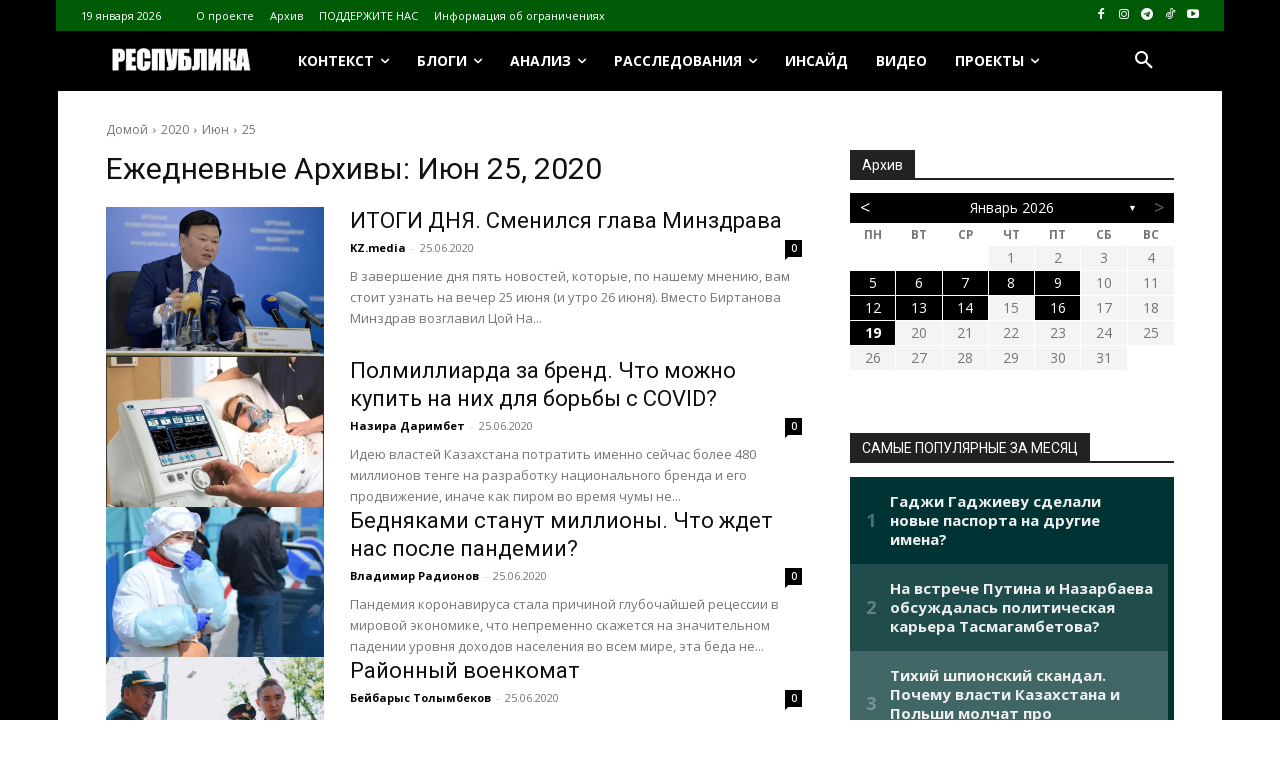

--- FILE ---
content_type: text/html; charset=UTF-8
request_url: https://respublika.kz.media/archives/date/2020/06/25
body_size: 58968
content:
<!doctype html >
<!--[if IE 8]>    <html class="ie8" lang="en"> <![endif]-->
<!--[if IE 9]>    <html class="ie9" lang="en"> <![endif]-->
<!--[if gt IE 8]><!--> <html lang="ru-RU"> <!--<![endif]-->
<head>
    <title>25.06.2020 - respublika.kz.media</title>
    <meta charset="UTF-8" />
    <meta name="viewport" content="width=device-width, initial-scale=1.0">
    <link rel="pingback" href="https://respublika.kz.media/xmlrpc.php" />
    	<script type="text/javascript">function theChampLoadEvent(e){var t=window.onload;if(typeof window.onload!="function"){window.onload=e}else{window.onload=function(){t();e()}}}</script>
		<script type="text/javascript">var theChampDefaultLang = 'ru_RU', theChampCloseIconPath = 'https://respublika.kz.media/wp-content/plugins/super-socializer/images/close.png';</script>
		<script>var theChampSiteUrl = 'https://respublika.kz.media', theChampVerified = 0, theChampEmailPopup = 0, heateorSsMoreSharePopupSearchText = 'Поиск';</script>
			<script>var theChampLoadingImgPath = 'https://respublika.kz.media/wp-content/plugins/super-socializer/images/ajax_loader.gif'; var theChampAjaxUrl = 'https://respublika.kz.media/wp-admin/admin-ajax.php'; var theChampRedirectionUrl = 'https://respublika.kz.media/archives/date/2020/06/25'; var theChampRegRedirectionUrl = 'https://respublika.kz.media/archives/date/2020/06/25'; </script>
				<script> var theChampFBKey = '', theChampSameTabLogin = '0', theChampVerified = 0; var theChampAjaxUrl = 'https://respublika.kz.media/wp-admin/admin-ajax.php'; var theChampPopupTitle = ''; var theChampEmailPopup = 0; var theChampEmailAjaxUrl = 'https://respublika.kz.media/wp-admin/admin-ajax.php'; var theChampEmailPopupTitle = ''; var theChampEmailPopupErrorMsg = ''; var theChampEmailPopupUniqueId = ''; var theChampEmailPopupVerifyMessage = ''; var theChampSteamAuthUrl = ""; var theChampCurrentPageUrl = 'https%3A%2F%2Frespublika.kz.media%2Farchives%2Fdate%2F2020%2F06%2F25';  var heateorMSEnabled = 0, theChampTwitterAuthUrl = theChampSiteUrl + "?SuperSocializerAuth=Twitter&super_socializer_redirect_to=" + theChampCurrentPageUrl, theChampLineAuthUrl = theChampSiteUrl + "?SuperSocializerAuth=Line&super_socializer_redirect_to=" + theChampCurrentPageUrl, theChampLiveAuthUrl = theChampSiteUrl + "?SuperSocializerAuth=Live&super_socializer_redirect_to=" + theChampCurrentPageUrl, theChampFacebookAuthUrl = theChampSiteUrl + "?SuperSocializerAuth=Facebook&super_socializer_redirect_to=" + theChampCurrentPageUrl, theChampYahooAuthUrl = theChampSiteUrl + "?SuperSocializerAuth=Yahoo&super_socializer_redirect_to=" + theChampCurrentPageUrl, theChampGoogleAuthUrl = theChampSiteUrl + "?SuperSocializerAuth=Google&super_socializer_redirect_to=" + theChampCurrentPageUrl, theChampYoutubeAuthUrl = theChampSiteUrl + "?SuperSocializerAuth=Youtube&super_socializer_redirect_to=" + theChampCurrentPageUrl, theChampVkontakteAuthUrl = theChampSiteUrl + "?SuperSocializerAuth=Vkontakte&super_socializer_redirect_to=" + theChampCurrentPageUrl, theChampLinkedinAuthUrl = theChampSiteUrl + "?SuperSocializerAuth=Linkedin&super_socializer_redirect_to=" + theChampCurrentPageUrl, theChampInstagramAuthUrl = theChampSiteUrl + "?SuperSocializerAuth=Instagram&super_socializer_redirect_to=" + theChampCurrentPageUrl, theChampWordpressAuthUrl = theChampSiteUrl + "?SuperSocializerAuth=Wordpress&super_socializer_redirect_to=" + theChampCurrentPageUrl, theChampDribbbleAuthUrl = theChampSiteUrl + "?SuperSocializerAuth=Dribbble&super_socializer_redirect_to=" + theChampCurrentPageUrl, theChampGithubAuthUrl = theChampSiteUrl + "?SuperSocializerAuth=Github&super_socializer_redirect_to=" + theChampCurrentPageUrl, theChampSpotifyAuthUrl = theChampSiteUrl + "?SuperSocializerAuth=Spotify&super_socializer_redirect_to=" + theChampCurrentPageUrl, theChampKakaoAuthUrl = theChampSiteUrl + "?SuperSocializerAuth=Kakao&super_socializer_redirect_to=" + theChampCurrentPageUrl, theChampTwitchAuthUrl = theChampSiteUrl + "?SuperSocializerAuth=Twitch&super_socializer_redirect_to=" + theChampCurrentPageUrl, theChampRedditAuthUrl = theChampSiteUrl + "?SuperSocializerAuth=Reddit&super_socializer_redirect_to=" + theChampCurrentPageUrl, theChampDisqusAuthUrl = theChampSiteUrl + "?SuperSocializerAuth=Disqus&super_socializer_redirect_to=" + theChampCurrentPageUrl, theChampDropboxAuthUrl = theChampSiteUrl + "?SuperSocializerAuth=Dropbox&super_socializer_redirect_to=" + theChampCurrentPageUrl, theChampFoursquareAuthUrl = theChampSiteUrl + "?SuperSocializerAuth=Foursquare&super_socializer_redirect_to=" + theChampCurrentPageUrl, theChampAmazonAuthUrl = theChampSiteUrl + "?SuperSocializerAuth=Amazon&super_socializer_redirect_to=" + theChampCurrentPageUrl, theChampStackoverflowAuthUrl = theChampSiteUrl + "?SuperSocializerAuth=Stackoverflow&super_socializer_redirect_to=" + theChampCurrentPageUrl, theChampDiscordAuthUrl = theChampSiteUrl + "?SuperSocializerAuth=Discord&super_socializer_redirect_to=" + theChampCurrentPageUrl, theChampMailruAuthUrl = theChampSiteUrl + "?SuperSocializerAuth=Mailru&super_socializer_redirect_to=" + theChampCurrentPageUrl, theChampYandexAuthUrl = theChampSiteUrl + "?SuperSocializerAuth=Yandex&super_socializer_redirect_to=" + theChampCurrentPageUrl; theChampOdnoklassnikiAuthUrl = theChampSiteUrl + "?SuperSocializerAuth=Odnoklassniki&super_socializer_redirect_to=" + theChampCurrentPageUrl;</script>
				<script> var theChampSharingAjaxUrl = 'https://respublika.kz.media/wp-admin/admin-ajax.php', heateorSsFbMessengerAPI = 'https://www.facebook.com/dialog/send?app_id=595489497242932&display=popup&link=%encoded_post_url%&redirect_uri=%encoded_post_url%',heateorSsWhatsappShareAPI = 'web', heateorSsUrlCountFetched = [], heateorSsSharesText = 'Поделились', heateorSsShareText = 'Поделился', theChampPluginIconPath = 'https://respublika.kz.media/wp-content/plugins/super-socializer/images/logo.png', theChampSaveSharesLocally = 0, theChampHorizontalSharingCountEnable = 0, theChampVerticalSharingCountEnable = 0, theChampSharingOffset = -10, theChampCounterOffset = -10, theChampMobileStickySharingEnabled = 1, heateorSsCopyLinkMessage = "Ссылка скопирована.";
		var heateorSsHorSharingShortUrl = "https://respublika.kz.media/archives/17531";var heateorSsVerticalSharingShortUrl = "https://respublika.kz.media/archives/17531";		</script>
			<style type="text/css">
						.the_champ_button_instagram span.the_champ_svg,a.the_champ_instagram span.the_champ_svg{background:radial-gradient(circle at 30% 107%,#fdf497 0,#fdf497 5%,#fd5949 45%,#d6249f 60%,#285aeb 90%)}
					.the_champ_horizontal_sharing .the_champ_svg,.heateor_ss_standard_follow_icons_container .the_champ_svg{
					color: #fff;
				border-width: 0px;
		border-style: solid;
		border-color: transparent;
	}
		.the_champ_horizontal_sharing .theChampTCBackground{
		color:#666;
	}
		.the_champ_horizontal_sharing span.the_champ_svg:hover,.heateor_ss_standard_follow_icons_container span.the_champ_svg:hover{
				border-color: transparent;
	}
		.the_champ_vertical_sharing span.the_champ_svg,.heateor_ss_floating_follow_icons_container span.the_champ_svg{
					color: #fff;
				border-width: 0px;
		border-style: solid;
		border-color: transparent;
	}
		.the_champ_vertical_sharing .theChampTCBackground{
		color:#666;
	}
		.the_champ_vertical_sharing span.the_champ_svg:hover,.heateor_ss_floating_follow_icons_container span.the_champ_svg:hover{
						border-color: transparent;
		}
	@media screen and (max-width:783px){.the_champ_vertical_sharing{display:none!important}}div.heateor_ss_mobile_footer{display:none;}@media screen and (max-width:783px){div.the_champ_bottom_sharing div.the_champ_sharing_ul .theChampTCBackground{width:100%!important;background-color:white}div.the_champ_bottom_sharing{width:100%!important;left:0!important;}div.the_champ_bottom_sharing a{width:8.3333333333333% !important;margin:0!important;padding:0!important;}div.the_champ_bottom_sharing .the_champ_svg{width:100%!important;}div.the_champ_bottom_sharing div.theChampTotalShareCount{font-size:.7em!important;line-height:28px!important}div.the_champ_bottom_sharing div.theChampTotalShareText{font-size:.5em!important;line-height:0px!important}div.heateor_ss_mobile_footer{display:block;height:40px;}.the_champ_bottom_sharing{padding:0!important;display:block!important;width: auto!important;bottom:-2px!important;top: auto!important;}.the_champ_bottom_sharing .the_champ_square_count{line-height: inherit;}.the_champ_bottom_sharing .theChampSharingArrow{display:none;}.the_champ_bottom_sharing .theChampTCBackground{margin-right: 1.1em !important}}</style>
	<meta name='robots' content='noindex, follow' />
<link rel="icon" type="image/png" href="https://respublika.kz.media/wp-content/uploads/2020/11/cropped-27-300x300.png">
	<!-- This site is optimized with the Yoast SEO plugin v26.7 - https://yoast.com/wordpress/plugins/seo/ -->
	<meta property="og:locale" content="ru_RU" />
	<meta property="og:type" content="website" />
	<meta property="og:title" content="25.06.2020 - respublika.kz.media" />
	<meta property="og:url" content="https://respublika.kz.media/archives/date/2020/06/25" />
	<meta property="og:site_name" content="respublika.kz.media" />
	<meta name="twitter:card" content="summary_large_image" />
	<script type="application/ld+json" class="yoast-schema-graph">{"@context":"https://schema.org","@graph":[{"@type":"CollectionPage","@id":"https://respublika.kz.media/archives/date/2020/06/25","url":"https://respublika.kz.media/archives/date/2020/06/25","name":"25.06.2020 - respublika.kz.media","isPartOf":{"@id":"https://respublika.kz.media/#website"},"primaryImageOfPage":{"@id":"https://respublika.kz.media/archives/date/2020/06/25#primaryimage"},"image":{"@id":"https://respublika.kz.media/archives/date/2020/06/25#primaryimage"},"thumbnailUrl":"https://respublika.kz.media/wp-content/uploads/2020/06/20.51.35.png","breadcrumb":{"@id":"https://respublika.kz.media/archives/date/2020/06/25#breadcrumb"},"inLanguage":"ru-RU"},{"@type":"ImageObject","inLanguage":"ru-RU","@id":"https://respublika.kz.media/archives/date/2020/06/25#primaryimage","url":"https://respublika.kz.media/wp-content/uploads/2020/06/20.51.35.png","contentUrl":"https://respublika.kz.media/wp-content/uploads/2020/06/20.51.35.png","width":1900,"height":1267},{"@type":"BreadcrumbList","@id":"https://respublika.kz.media/archives/date/2020/06/25#breadcrumb","itemListElement":[{"@type":"ListItem","position":1,"name":"Главная страница","item":"https://respublika.kz.media/"},{"@type":"ListItem","position":2,"name":"Архивы для 25.06.2020"}]},{"@type":"WebSite","@id":"https://respublika.kz.media/#website","url":"https://respublika.kz.media/","name":"respublika.kz.media","description":"respublika.kz.media","potentialAction":[{"@type":"SearchAction","target":{"@type":"EntryPoint","urlTemplate":"https://respublika.kz.media/?s={search_term_string}"},"query-input":{"@type":"PropertyValueSpecification","valueRequired":true,"valueName":"search_term_string"}}],"inLanguage":"ru-RU"}]}</script>
	<!-- / Yoast SEO plugin. -->


<link rel='dns-prefetch' href='//fonts.googleapis.com' />
<link rel="alternate" type="application/rss+xml" title="respublika.kz.media &raquo; Лента" href="https://respublika.kz.media/feed" />
<link rel="alternate" type="application/rss+xml" title="respublika.kz.media &raquo; Лента комментариев" href="https://respublika.kz.media/comments/feed" />
<script type="text/javascript" id="wpp-js" src="https://respublika.kz.media/wp-content/plugins/wordpress-popular-posts/assets/js/wpp.min.js?ver=7.3.6" data-sampling="0" data-sampling-rate="100" data-api-url="https://respublika.kz.media/wp-json/wordpress-popular-posts" data-post-id="0" data-token="782497b51b" data-lang="0" data-debug="0"></script>
<style id='wp-img-auto-sizes-contain-inline-css' type='text/css'>
img:is([sizes=auto i],[sizes^="auto," i]){contain-intrinsic-size:3000px 1500px}
/*# sourceURL=wp-img-auto-sizes-contain-inline-css */
</style>
<style id='classic-theme-styles-inline-css' type='text/css'>
/*! This file is auto-generated */
.wp-block-button__link{color:#fff;background-color:#32373c;border-radius:9999px;box-shadow:none;text-decoration:none;padding:calc(.667em + 2px) calc(1.333em + 2px);font-size:1.125em}.wp-block-file__button{background:#32373c;color:#fff;text-decoration:none}
/*# sourceURL=/wp-includes/css/classic-themes.min.css */
</style>
<link rel='stylesheet' id='archives-cal-twentyfourteenlight-css' href='https://respublika.kz.media/wp-content/plugins/archives-calendar-widget/themes/twentyfourteenlight.css?ver=1.0.15' type='text/css' media='all' />
<link rel='stylesheet' id='cptch_stylesheet-css' href='https://respublika.kz.media/wp-content/plugins/captcha-bws/css/front_end_style.css?ver=5.2.7' type='text/css' media='all' />
<link rel='stylesheet' id='dashicons-css' href='https://respublika.kz.media/wp-includes/css/dashicons.min.css?ver=6.9' type='text/css' media='all' />
<link rel='stylesheet' id='cptch_desktop_style-css' href='https://respublika.kz.media/wp-content/plugins/captcha-bws/css/desktop_style.css?ver=5.2.7' type='text/css' media='all' />
<link rel='stylesheet' id='ppress-frontend-css' href='https://respublika.kz.media/wp-content/plugins/wp-user-avatar/assets/css/frontend.min.css?ver=4.16.8' type='text/css' media='all' />
<link rel='stylesheet' id='ppress-flatpickr-css' href='https://respublika.kz.media/wp-content/plugins/wp-user-avatar/assets/flatpickr/flatpickr.min.css?ver=4.16.8' type='text/css' media='all' />
<link rel='stylesheet' id='ppress-select2-css' href='https://respublika.kz.media/wp-content/plugins/wp-user-avatar/assets/select2/select2.min.css?ver=6.9' type='text/css' media='all' />
<link rel='stylesheet' id='wordpress-popular-posts-css-css' href='https://respublika.kz.media/wp-content/plugins/wordpress-popular-posts/assets/css/wpp.css?ver=7.3.6' type='text/css' media='all' />
<link rel='stylesheet' id='td-plugin-newsletter-css' href='https://respublika.kz.media/wp-content/plugins/td-newsletter/style.css?ver=12.7.4' type='text/css' media='all' />
<link rel='stylesheet' id='td-plugin-multi-purpose-css' href='https://respublika.kz.media/wp-content/plugins/td-composer/td-multi-purpose/style.css?ver=9c5a7338c90cbd82cb580e34cffb127f' type='text/css' media='all' />
<style id="google-fonts-style-css" media="all">/* cyrillic-ext */
@font-face {
  font-family: 'Montserrat';
  font-style: normal;
  font-weight: 400;
  font-display: swap;
  src: url(/fonts.gstatic.com/s/montserrat/v31/JTUHjIg1_i6t8kCHKm4532VJOt5-QNFgpCtr6Hw0aXp-p7K4KLjztg.woff2) format('woff2');
  unicode-range: U+0460-052F, U+1C80-1C8A, U+20B4, U+2DE0-2DFF, U+A640-A69F, U+FE2E-FE2F;
}
/* cyrillic */
@font-face {
  font-family: 'Montserrat';
  font-style: normal;
  font-weight: 400;
  font-display: swap;
  src: url(/fonts.gstatic.com/s/montserrat/v31/JTUHjIg1_i6t8kCHKm4532VJOt5-QNFgpCtr6Hw9aXp-p7K4KLjztg.woff2) format('woff2');
  unicode-range: U+0301, U+0400-045F, U+0490-0491, U+04B0-04B1, U+2116;
}
/* vietnamese */
@font-face {
  font-family: 'Montserrat';
  font-style: normal;
  font-weight: 400;
  font-display: swap;
  src: url(/fonts.gstatic.com/s/montserrat/v31/JTUHjIg1_i6t8kCHKm4532VJOt5-QNFgpCtr6Hw2aXp-p7K4KLjztg.woff2) format('woff2');
  unicode-range: U+0102-0103, U+0110-0111, U+0128-0129, U+0168-0169, U+01A0-01A1, U+01AF-01B0, U+0300-0301, U+0303-0304, U+0308-0309, U+0323, U+0329, U+1EA0-1EF9, U+20AB;
}
/* latin-ext */
@font-face {
  font-family: 'Montserrat';
  font-style: normal;
  font-weight: 400;
  font-display: swap;
  src: url(/fonts.gstatic.com/s/montserrat/v31/JTUHjIg1_i6t8kCHKm4532VJOt5-QNFgpCtr6Hw3aXp-p7K4KLjztg.woff2) format('woff2');
  unicode-range: U+0100-02BA, U+02BD-02C5, U+02C7-02CC, U+02CE-02D7, U+02DD-02FF, U+0304, U+0308, U+0329, U+1D00-1DBF, U+1E00-1E9F, U+1EF2-1EFF, U+2020, U+20A0-20AB, U+20AD-20C0, U+2113, U+2C60-2C7F, U+A720-A7FF;
}
/* latin */
@font-face {
  font-family: 'Montserrat';
  font-style: normal;
  font-weight: 400;
  font-display: swap;
  src: url(/fonts.gstatic.com/s/montserrat/v31/JTUHjIg1_i6t8kCHKm4532VJOt5-QNFgpCtr6Hw5aXp-p7K4KLg.woff2) format('woff2');
  unicode-range: U+0000-00FF, U+0131, U+0152-0153, U+02BB-02BC, U+02C6, U+02DA, U+02DC, U+0304, U+0308, U+0329, U+2000-206F, U+20AC, U+2122, U+2191, U+2193, U+2212, U+2215, U+FEFF, U+FFFD;
}
/* cyrillic-ext */
@font-face {
  font-family: 'Open Sans';
  font-style: normal;
  font-weight: 400;
  font-stretch: 100%;
  font-display: swap;
  src: url(/fonts.gstatic.com/s/opensans/v44/memvYaGs126MiZpBA-UvWbX2vVnXBbObj2OVTSKmu0SC55K5gw.woff2) format('woff2');
  unicode-range: U+0460-052F, U+1C80-1C8A, U+20B4, U+2DE0-2DFF, U+A640-A69F, U+FE2E-FE2F;
}
/* cyrillic */
@font-face {
  font-family: 'Open Sans';
  font-style: normal;
  font-weight: 400;
  font-stretch: 100%;
  font-display: swap;
  src: url(/fonts.gstatic.com/s/opensans/v44/memvYaGs126MiZpBA-UvWbX2vVnXBbObj2OVTSumu0SC55K5gw.woff2) format('woff2');
  unicode-range: U+0301, U+0400-045F, U+0490-0491, U+04B0-04B1, U+2116;
}
/* greek-ext */
@font-face {
  font-family: 'Open Sans';
  font-style: normal;
  font-weight: 400;
  font-stretch: 100%;
  font-display: swap;
  src: url(/fonts.gstatic.com/s/opensans/v44/memvYaGs126MiZpBA-UvWbX2vVnXBbObj2OVTSOmu0SC55K5gw.woff2) format('woff2');
  unicode-range: U+1F00-1FFF;
}
/* greek */
@font-face {
  font-family: 'Open Sans';
  font-style: normal;
  font-weight: 400;
  font-stretch: 100%;
  font-display: swap;
  src: url(/fonts.gstatic.com/s/opensans/v44/memvYaGs126MiZpBA-UvWbX2vVnXBbObj2OVTSymu0SC55K5gw.woff2) format('woff2');
  unicode-range: U+0370-0377, U+037A-037F, U+0384-038A, U+038C, U+038E-03A1, U+03A3-03FF;
}
/* hebrew */
@font-face {
  font-family: 'Open Sans';
  font-style: normal;
  font-weight: 400;
  font-stretch: 100%;
  font-display: swap;
  src: url(/fonts.gstatic.com/s/opensans/v44/memvYaGs126MiZpBA-UvWbX2vVnXBbObj2OVTS2mu0SC55K5gw.woff2) format('woff2');
  unicode-range: U+0307-0308, U+0590-05FF, U+200C-2010, U+20AA, U+25CC, U+FB1D-FB4F;
}
/* math */
@font-face {
  font-family: 'Open Sans';
  font-style: normal;
  font-weight: 400;
  font-stretch: 100%;
  font-display: swap;
  src: url(/fonts.gstatic.com/s/opensans/v44/memvYaGs126MiZpBA-UvWbX2vVnXBbObj2OVTVOmu0SC55K5gw.woff2) format('woff2');
  unicode-range: U+0302-0303, U+0305, U+0307-0308, U+0310, U+0312, U+0315, U+031A, U+0326-0327, U+032C, U+032F-0330, U+0332-0333, U+0338, U+033A, U+0346, U+034D, U+0391-03A1, U+03A3-03A9, U+03B1-03C9, U+03D1, U+03D5-03D6, U+03F0-03F1, U+03F4-03F5, U+2016-2017, U+2034-2038, U+203C, U+2040, U+2043, U+2047, U+2050, U+2057, U+205F, U+2070-2071, U+2074-208E, U+2090-209C, U+20D0-20DC, U+20E1, U+20E5-20EF, U+2100-2112, U+2114-2115, U+2117-2121, U+2123-214F, U+2190, U+2192, U+2194-21AE, U+21B0-21E5, U+21F1-21F2, U+21F4-2211, U+2213-2214, U+2216-22FF, U+2308-230B, U+2310, U+2319, U+231C-2321, U+2336-237A, U+237C, U+2395, U+239B-23B7, U+23D0, U+23DC-23E1, U+2474-2475, U+25AF, U+25B3, U+25B7, U+25BD, U+25C1, U+25CA, U+25CC, U+25FB, U+266D-266F, U+27C0-27FF, U+2900-2AFF, U+2B0E-2B11, U+2B30-2B4C, U+2BFE, U+3030, U+FF5B, U+FF5D, U+1D400-1D7FF, U+1EE00-1EEFF;
}
/* symbols */
@font-face {
  font-family: 'Open Sans';
  font-style: normal;
  font-weight: 400;
  font-stretch: 100%;
  font-display: swap;
  src: url(/fonts.gstatic.com/s/opensans/v44/memvYaGs126MiZpBA-UvWbX2vVnXBbObj2OVTUGmu0SC55K5gw.woff2) format('woff2');
  unicode-range: U+0001-000C, U+000E-001F, U+007F-009F, U+20DD-20E0, U+20E2-20E4, U+2150-218F, U+2190, U+2192, U+2194-2199, U+21AF, U+21E6-21F0, U+21F3, U+2218-2219, U+2299, U+22C4-22C6, U+2300-243F, U+2440-244A, U+2460-24FF, U+25A0-27BF, U+2800-28FF, U+2921-2922, U+2981, U+29BF, U+29EB, U+2B00-2BFF, U+4DC0-4DFF, U+FFF9-FFFB, U+10140-1018E, U+10190-1019C, U+101A0, U+101D0-101FD, U+102E0-102FB, U+10E60-10E7E, U+1D2C0-1D2D3, U+1D2E0-1D37F, U+1F000-1F0FF, U+1F100-1F1AD, U+1F1E6-1F1FF, U+1F30D-1F30F, U+1F315, U+1F31C, U+1F31E, U+1F320-1F32C, U+1F336, U+1F378, U+1F37D, U+1F382, U+1F393-1F39F, U+1F3A7-1F3A8, U+1F3AC-1F3AF, U+1F3C2, U+1F3C4-1F3C6, U+1F3CA-1F3CE, U+1F3D4-1F3E0, U+1F3ED, U+1F3F1-1F3F3, U+1F3F5-1F3F7, U+1F408, U+1F415, U+1F41F, U+1F426, U+1F43F, U+1F441-1F442, U+1F444, U+1F446-1F449, U+1F44C-1F44E, U+1F453, U+1F46A, U+1F47D, U+1F4A3, U+1F4B0, U+1F4B3, U+1F4B9, U+1F4BB, U+1F4BF, U+1F4C8-1F4CB, U+1F4D6, U+1F4DA, U+1F4DF, U+1F4E3-1F4E6, U+1F4EA-1F4ED, U+1F4F7, U+1F4F9-1F4FB, U+1F4FD-1F4FE, U+1F503, U+1F507-1F50B, U+1F50D, U+1F512-1F513, U+1F53E-1F54A, U+1F54F-1F5FA, U+1F610, U+1F650-1F67F, U+1F687, U+1F68D, U+1F691, U+1F694, U+1F698, U+1F6AD, U+1F6B2, U+1F6B9-1F6BA, U+1F6BC, U+1F6C6-1F6CF, U+1F6D3-1F6D7, U+1F6E0-1F6EA, U+1F6F0-1F6F3, U+1F6F7-1F6FC, U+1F700-1F7FF, U+1F800-1F80B, U+1F810-1F847, U+1F850-1F859, U+1F860-1F887, U+1F890-1F8AD, U+1F8B0-1F8BB, U+1F8C0-1F8C1, U+1F900-1F90B, U+1F93B, U+1F946, U+1F984, U+1F996, U+1F9E9, U+1FA00-1FA6F, U+1FA70-1FA7C, U+1FA80-1FA89, U+1FA8F-1FAC6, U+1FACE-1FADC, U+1FADF-1FAE9, U+1FAF0-1FAF8, U+1FB00-1FBFF;
}
/* vietnamese */
@font-face {
  font-family: 'Open Sans';
  font-style: normal;
  font-weight: 400;
  font-stretch: 100%;
  font-display: swap;
  src: url(/fonts.gstatic.com/s/opensans/v44/memvYaGs126MiZpBA-UvWbX2vVnXBbObj2OVTSCmu0SC55K5gw.woff2) format('woff2');
  unicode-range: U+0102-0103, U+0110-0111, U+0128-0129, U+0168-0169, U+01A0-01A1, U+01AF-01B0, U+0300-0301, U+0303-0304, U+0308-0309, U+0323, U+0329, U+1EA0-1EF9, U+20AB;
}
/* latin-ext */
@font-face {
  font-family: 'Open Sans';
  font-style: normal;
  font-weight: 400;
  font-stretch: 100%;
  font-display: swap;
  src: url(/fonts.gstatic.com/s/opensans/v44/memvYaGs126MiZpBA-UvWbX2vVnXBbObj2OVTSGmu0SC55K5gw.woff2) format('woff2');
  unicode-range: U+0100-02BA, U+02BD-02C5, U+02C7-02CC, U+02CE-02D7, U+02DD-02FF, U+0304, U+0308, U+0329, U+1D00-1DBF, U+1E00-1E9F, U+1EF2-1EFF, U+2020, U+20A0-20AB, U+20AD-20C0, U+2113, U+2C60-2C7F, U+A720-A7FF;
}
/* latin */
@font-face {
  font-family: 'Open Sans';
  font-style: normal;
  font-weight: 400;
  font-stretch: 100%;
  font-display: swap;
  src: url(/fonts.gstatic.com/s/opensans/v44/memvYaGs126MiZpBA-UvWbX2vVnXBbObj2OVTS-mu0SC55I.woff2) format('woff2');
  unicode-range: U+0000-00FF, U+0131, U+0152-0153, U+02BB-02BC, U+02C6, U+02DA, U+02DC, U+0304, U+0308, U+0329, U+2000-206F, U+20AC, U+2122, U+2191, U+2193, U+2212, U+2215, U+FEFF, U+FFFD;
}
/* cyrillic-ext */
@font-face {
  font-family: 'Open Sans';
  font-style: normal;
  font-weight: 600;
  font-stretch: 100%;
  font-display: swap;
  src: url(/fonts.gstatic.com/s/opensans/v44/memvYaGs126MiZpBA-UvWbX2vVnXBbObj2OVTSKmu0SC55K5gw.woff2) format('woff2');
  unicode-range: U+0460-052F, U+1C80-1C8A, U+20B4, U+2DE0-2DFF, U+A640-A69F, U+FE2E-FE2F;
}
/* cyrillic */
@font-face {
  font-family: 'Open Sans';
  font-style: normal;
  font-weight: 600;
  font-stretch: 100%;
  font-display: swap;
  src: url(/fonts.gstatic.com/s/opensans/v44/memvYaGs126MiZpBA-UvWbX2vVnXBbObj2OVTSumu0SC55K5gw.woff2) format('woff2');
  unicode-range: U+0301, U+0400-045F, U+0490-0491, U+04B0-04B1, U+2116;
}
/* greek-ext */
@font-face {
  font-family: 'Open Sans';
  font-style: normal;
  font-weight: 600;
  font-stretch: 100%;
  font-display: swap;
  src: url(/fonts.gstatic.com/s/opensans/v44/memvYaGs126MiZpBA-UvWbX2vVnXBbObj2OVTSOmu0SC55K5gw.woff2) format('woff2');
  unicode-range: U+1F00-1FFF;
}
/* greek */
@font-face {
  font-family: 'Open Sans';
  font-style: normal;
  font-weight: 600;
  font-stretch: 100%;
  font-display: swap;
  src: url(/fonts.gstatic.com/s/opensans/v44/memvYaGs126MiZpBA-UvWbX2vVnXBbObj2OVTSymu0SC55K5gw.woff2) format('woff2');
  unicode-range: U+0370-0377, U+037A-037F, U+0384-038A, U+038C, U+038E-03A1, U+03A3-03FF;
}
/* hebrew */
@font-face {
  font-family: 'Open Sans';
  font-style: normal;
  font-weight: 600;
  font-stretch: 100%;
  font-display: swap;
  src: url(/fonts.gstatic.com/s/opensans/v44/memvYaGs126MiZpBA-UvWbX2vVnXBbObj2OVTS2mu0SC55K5gw.woff2) format('woff2');
  unicode-range: U+0307-0308, U+0590-05FF, U+200C-2010, U+20AA, U+25CC, U+FB1D-FB4F;
}
/* math */
@font-face {
  font-family: 'Open Sans';
  font-style: normal;
  font-weight: 600;
  font-stretch: 100%;
  font-display: swap;
  src: url(/fonts.gstatic.com/s/opensans/v44/memvYaGs126MiZpBA-UvWbX2vVnXBbObj2OVTVOmu0SC55K5gw.woff2) format('woff2');
  unicode-range: U+0302-0303, U+0305, U+0307-0308, U+0310, U+0312, U+0315, U+031A, U+0326-0327, U+032C, U+032F-0330, U+0332-0333, U+0338, U+033A, U+0346, U+034D, U+0391-03A1, U+03A3-03A9, U+03B1-03C9, U+03D1, U+03D5-03D6, U+03F0-03F1, U+03F4-03F5, U+2016-2017, U+2034-2038, U+203C, U+2040, U+2043, U+2047, U+2050, U+2057, U+205F, U+2070-2071, U+2074-208E, U+2090-209C, U+20D0-20DC, U+20E1, U+20E5-20EF, U+2100-2112, U+2114-2115, U+2117-2121, U+2123-214F, U+2190, U+2192, U+2194-21AE, U+21B0-21E5, U+21F1-21F2, U+21F4-2211, U+2213-2214, U+2216-22FF, U+2308-230B, U+2310, U+2319, U+231C-2321, U+2336-237A, U+237C, U+2395, U+239B-23B7, U+23D0, U+23DC-23E1, U+2474-2475, U+25AF, U+25B3, U+25B7, U+25BD, U+25C1, U+25CA, U+25CC, U+25FB, U+266D-266F, U+27C0-27FF, U+2900-2AFF, U+2B0E-2B11, U+2B30-2B4C, U+2BFE, U+3030, U+FF5B, U+FF5D, U+1D400-1D7FF, U+1EE00-1EEFF;
}
/* symbols */
@font-face {
  font-family: 'Open Sans';
  font-style: normal;
  font-weight: 600;
  font-stretch: 100%;
  font-display: swap;
  src: url(/fonts.gstatic.com/s/opensans/v44/memvYaGs126MiZpBA-UvWbX2vVnXBbObj2OVTUGmu0SC55K5gw.woff2) format('woff2');
  unicode-range: U+0001-000C, U+000E-001F, U+007F-009F, U+20DD-20E0, U+20E2-20E4, U+2150-218F, U+2190, U+2192, U+2194-2199, U+21AF, U+21E6-21F0, U+21F3, U+2218-2219, U+2299, U+22C4-22C6, U+2300-243F, U+2440-244A, U+2460-24FF, U+25A0-27BF, U+2800-28FF, U+2921-2922, U+2981, U+29BF, U+29EB, U+2B00-2BFF, U+4DC0-4DFF, U+FFF9-FFFB, U+10140-1018E, U+10190-1019C, U+101A0, U+101D0-101FD, U+102E0-102FB, U+10E60-10E7E, U+1D2C0-1D2D3, U+1D2E0-1D37F, U+1F000-1F0FF, U+1F100-1F1AD, U+1F1E6-1F1FF, U+1F30D-1F30F, U+1F315, U+1F31C, U+1F31E, U+1F320-1F32C, U+1F336, U+1F378, U+1F37D, U+1F382, U+1F393-1F39F, U+1F3A7-1F3A8, U+1F3AC-1F3AF, U+1F3C2, U+1F3C4-1F3C6, U+1F3CA-1F3CE, U+1F3D4-1F3E0, U+1F3ED, U+1F3F1-1F3F3, U+1F3F5-1F3F7, U+1F408, U+1F415, U+1F41F, U+1F426, U+1F43F, U+1F441-1F442, U+1F444, U+1F446-1F449, U+1F44C-1F44E, U+1F453, U+1F46A, U+1F47D, U+1F4A3, U+1F4B0, U+1F4B3, U+1F4B9, U+1F4BB, U+1F4BF, U+1F4C8-1F4CB, U+1F4D6, U+1F4DA, U+1F4DF, U+1F4E3-1F4E6, U+1F4EA-1F4ED, U+1F4F7, U+1F4F9-1F4FB, U+1F4FD-1F4FE, U+1F503, U+1F507-1F50B, U+1F50D, U+1F512-1F513, U+1F53E-1F54A, U+1F54F-1F5FA, U+1F610, U+1F650-1F67F, U+1F687, U+1F68D, U+1F691, U+1F694, U+1F698, U+1F6AD, U+1F6B2, U+1F6B9-1F6BA, U+1F6BC, U+1F6C6-1F6CF, U+1F6D3-1F6D7, U+1F6E0-1F6EA, U+1F6F0-1F6F3, U+1F6F7-1F6FC, U+1F700-1F7FF, U+1F800-1F80B, U+1F810-1F847, U+1F850-1F859, U+1F860-1F887, U+1F890-1F8AD, U+1F8B0-1F8BB, U+1F8C0-1F8C1, U+1F900-1F90B, U+1F93B, U+1F946, U+1F984, U+1F996, U+1F9E9, U+1FA00-1FA6F, U+1FA70-1FA7C, U+1FA80-1FA89, U+1FA8F-1FAC6, U+1FACE-1FADC, U+1FADF-1FAE9, U+1FAF0-1FAF8, U+1FB00-1FBFF;
}
/* vietnamese */
@font-face {
  font-family: 'Open Sans';
  font-style: normal;
  font-weight: 600;
  font-stretch: 100%;
  font-display: swap;
  src: url(/fonts.gstatic.com/s/opensans/v44/memvYaGs126MiZpBA-UvWbX2vVnXBbObj2OVTSCmu0SC55K5gw.woff2) format('woff2');
  unicode-range: U+0102-0103, U+0110-0111, U+0128-0129, U+0168-0169, U+01A0-01A1, U+01AF-01B0, U+0300-0301, U+0303-0304, U+0308-0309, U+0323, U+0329, U+1EA0-1EF9, U+20AB;
}
/* latin-ext */
@font-face {
  font-family: 'Open Sans';
  font-style: normal;
  font-weight: 600;
  font-stretch: 100%;
  font-display: swap;
  src: url(/fonts.gstatic.com/s/opensans/v44/memvYaGs126MiZpBA-UvWbX2vVnXBbObj2OVTSGmu0SC55K5gw.woff2) format('woff2');
  unicode-range: U+0100-02BA, U+02BD-02C5, U+02C7-02CC, U+02CE-02D7, U+02DD-02FF, U+0304, U+0308, U+0329, U+1D00-1DBF, U+1E00-1E9F, U+1EF2-1EFF, U+2020, U+20A0-20AB, U+20AD-20C0, U+2113, U+2C60-2C7F, U+A720-A7FF;
}
/* latin */
@font-face {
  font-family: 'Open Sans';
  font-style: normal;
  font-weight: 600;
  font-stretch: 100%;
  font-display: swap;
  src: url(/fonts.gstatic.com/s/opensans/v44/memvYaGs126MiZpBA-UvWbX2vVnXBbObj2OVTS-mu0SC55I.woff2) format('woff2');
  unicode-range: U+0000-00FF, U+0131, U+0152-0153, U+02BB-02BC, U+02C6, U+02DA, U+02DC, U+0304, U+0308, U+0329, U+2000-206F, U+20AC, U+2122, U+2191, U+2193, U+2212, U+2215, U+FEFF, U+FFFD;
}
/* cyrillic-ext */
@font-face {
  font-family: 'Open Sans';
  font-style: normal;
  font-weight: 700;
  font-stretch: 100%;
  font-display: swap;
  src: url(/fonts.gstatic.com/s/opensans/v44/memvYaGs126MiZpBA-UvWbX2vVnXBbObj2OVTSKmu0SC55K5gw.woff2) format('woff2');
  unicode-range: U+0460-052F, U+1C80-1C8A, U+20B4, U+2DE0-2DFF, U+A640-A69F, U+FE2E-FE2F;
}
/* cyrillic */
@font-face {
  font-family: 'Open Sans';
  font-style: normal;
  font-weight: 700;
  font-stretch: 100%;
  font-display: swap;
  src: url(/fonts.gstatic.com/s/opensans/v44/memvYaGs126MiZpBA-UvWbX2vVnXBbObj2OVTSumu0SC55K5gw.woff2) format('woff2');
  unicode-range: U+0301, U+0400-045F, U+0490-0491, U+04B0-04B1, U+2116;
}
/* greek-ext */
@font-face {
  font-family: 'Open Sans';
  font-style: normal;
  font-weight: 700;
  font-stretch: 100%;
  font-display: swap;
  src: url(/fonts.gstatic.com/s/opensans/v44/memvYaGs126MiZpBA-UvWbX2vVnXBbObj2OVTSOmu0SC55K5gw.woff2) format('woff2');
  unicode-range: U+1F00-1FFF;
}
/* greek */
@font-face {
  font-family: 'Open Sans';
  font-style: normal;
  font-weight: 700;
  font-stretch: 100%;
  font-display: swap;
  src: url(/fonts.gstatic.com/s/opensans/v44/memvYaGs126MiZpBA-UvWbX2vVnXBbObj2OVTSymu0SC55K5gw.woff2) format('woff2');
  unicode-range: U+0370-0377, U+037A-037F, U+0384-038A, U+038C, U+038E-03A1, U+03A3-03FF;
}
/* hebrew */
@font-face {
  font-family: 'Open Sans';
  font-style: normal;
  font-weight: 700;
  font-stretch: 100%;
  font-display: swap;
  src: url(/fonts.gstatic.com/s/opensans/v44/memvYaGs126MiZpBA-UvWbX2vVnXBbObj2OVTS2mu0SC55K5gw.woff2) format('woff2');
  unicode-range: U+0307-0308, U+0590-05FF, U+200C-2010, U+20AA, U+25CC, U+FB1D-FB4F;
}
/* math */
@font-face {
  font-family: 'Open Sans';
  font-style: normal;
  font-weight: 700;
  font-stretch: 100%;
  font-display: swap;
  src: url(/fonts.gstatic.com/s/opensans/v44/memvYaGs126MiZpBA-UvWbX2vVnXBbObj2OVTVOmu0SC55K5gw.woff2) format('woff2');
  unicode-range: U+0302-0303, U+0305, U+0307-0308, U+0310, U+0312, U+0315, U+031A, U+0326-0327, U+032C, U+032F-0330, U+0332-0333, U+0338, U+033A, U+0346, U+034D, U+0391-03A1, U+03A3-03A9, U+03B1-03C9, U+03D1, U+03D5-03D6, U+03F0-03F1, U+03F4-03F5, U+2016-2017, U+2034-2038, U+203C, U+2040, U+2043, U+2047, U+2050, U+2057, U+205F, U+2070-2071, U+2074-208E, U+2090-209C, U+20D0-20DC, U+20E1, U+20E5-20EF, U+2100-2112, U+2114-2115, U+2117-2121, U+2123-214F, U+2190, U+2192, U+2194-21AE, U+21B0-21E5, U+21F1-21F2, U+21F4-2211, U+2213-2214, U+2216-22FF, U+2308-230B, U+2310, U+2319, U+231C-2321, U+2336-237A, U+237C, U+2395, U+239B-23B7, U+23D0, U+23DC-23E1, U+2474-2475, U+25AF, U+25B3, U+25B7, U+25BD, U+25C1, U+25CA, U+25CC, U+25FB, U+266D-266F, U+27C0-27FF, U+2900-2AFF, U+2B0E-2B11, U+2B30-2B4C, U+2BFE, U+3030, U+FF5B, U+FF5D, U+1D400-1D7FF, U+1EE00-1EEFF;
}
/* symbols */
@font-face {
  font-family: 'Open Sans';
  font-style: normal;
  font-weight: 700;
  font-stretch: 100%;
  font-display: swap;
  src: url(/fonts.gstatic.com/s/opensans/v44/memvYaGs126MiZpBA-UvWbX2vVnXBbObj2OVTUGmu0SC55K5gw.woff2) format('woff2');
  unicode-range: U+0001-000C, U+000E-001F, U+007F-009F, U+20DD-20E0, U+20E2-20E4, U+2150-218F, U+2190, U+2192, U+2194-2199, U+21AF, U+21E6-21F0, U+21F3, U+2218-2219, U+2299, U+22C4-22C6, U+2300-243F, U+2440-244A, U+2460-24FF, U+25A0-27BF, U+2800-28FF, U+2921-2922, U+2981, U+29BF, U+29EB, U+2B00-2BFF, U+4DC0-4DFF, U+FFF9-FFFB, U+10140-1018E, U+10190-1019C, U+101A0, U+101D0-101FD, U+102E0-102FB, U+10E60-10E7E, U+1D2C0-1D2D3, U+1D2E0-1D37F, U+1F000-1F0FF, U+1F100-1F1AD, U+1F1E6-1F1FF, U+1F30D-1F30F, U+1F315, U+1F31C, U+1F31E, U+1F320-1F32C, U+1F336, U+1F378, U+1F37D, U+1F382, U+1F393-1F39F, U+1F3A7-1F3A8, U+1F3AC-1F3AF, U+1F3C2, U+1F3C4-1F3C6, U+1F3CA-1F3CE, U+1F3D4-1F3E0, U+1F3ED, U+1F3F1-1F3F3, U+1F3F5-1F3F7, U+1F408, U+1F415, U+1F41F, U+1F426, U+1F43F, U+1F441-1F442, U+1F444, U+1F446-1F449, U+1F44C-1F44E, U+1F453, U+1F46A, U+1F47D, U+1F4A3, U+1F4B0, U+1F4B3, U+1F4B9, U+1F4BB, U+1F4BF, U+1F4C8-1F4CB, U+1F4D6, U+1F4DA, U+1F4DF, U+1F4E3-1F4E6, U+1F4EA-1F4ED, U+1F4F7, U+1F4F9-1F4FB, U+1F4FD-1F4FE, U+1F503, U+1F507-1F50B, U+1F50D, U+1F512-1F513, U+1F53E-1F54A, U+1F54F-1F5FA, U+1F610, U+1F650-1F67F, U+1F687, U+1F68D, U+1F691, U+1F694, U+1F698, U+1F6AD, U+1F6B2, U+1F6B9-1F6BA, U+1F6BC, U+1F6C6-1F6CF, U+1F6D3-1F6D7, U+1F6E0-1F6EA, U+1F6F0-1F6F3, U+1F6F7-1F6FC, U+1F700-1F7FF, U+1F800-1F80B, U+1F810-1F847, U+1F850-1F859, U+1F860-1F887, U+1F890-1F8AD, U+1F8B0-1F8BB, U+1F8C0-1F8C1, U+1F900-1F90B, U+1F93B, U+1F946, U+1F984, U+1F996, U+1F9E9, U+1FA00-1FA6F, U+1FA70-1FA7C, U+1FA80-1FA89, U+1FA8F-1FAC6, U+1FACE-1FADC, U+1FADF-1FAE9, U+1FAF0-1FAF8, U+1FB00-1FBFF;
}
/* vietnamese */
@font-face {
  font-family: 'Open Sans';
  font-style: normal;
  font-weight: 700;
  font-stretch: 100%;
  font-display: swap;
  src: url(/fonts.gstatic.com/s/opensans/v44/memvYaGs126MiZpBA-UvWbX2vVnXBbObj2OVTSCmu0SC55K5gw.woff2) format('woff2');
  unicode-range: U+0102-0103, U+0110-0111, U+0128-0129, U+0168-0169, U+01A0-01A1, U+01AF-01B0, U+0300-0301, U+0303-0304, U+0308-0309, U+0323, U+0329, U+1EA0-1EF9, U+20AB;
}
/* latin-ext */
@font-face {
  font-family: 'Open Sans';
  font-style: normal;
  font-weight: 700;
  font-stretch: 100%;
  font-display: swap;
  src: url(/fonts.gstatic.com/s/opensans/v44/memvYaGs126MiZpBA-UvWbX2vVnXBbObj2OVTSGmu0SC55K5gw.woff2) format('woff2');
  unicode-range: U+0100-02BA, U+02BD-02C5, U+02C7-02CC, U+02CE-02D7, U+02DD-02FF, U+0304, U+0308, U+0329, U+1D00-1DBF, U+1E00-1E9F, U+1EF2-1EFF, U+2020, U+20A0-20AB, U+20AD-20C0, U+2113, U+2C60-2C7F, U+A720-A7FF;
}
/* latin */
@font-face {
  font-family: 'Open Sans';
  font-style: normal;
  font-weight: 700;
  font-stretch: 100%;
  font-display: swap;
  src: url(/fonts.gstatic.com/s/opensans/v44/memvYaGs126MiZpBA-UvWbX2vVnXBbObj2OVTS-mu0SC55I.woff2) format('woff2');
  unicode-range: U+0000-00FF, U+0131, U+0152-0153, U+02BB-02BC, U+02C6, U+02DA, U+02DC, U+0304, U+0308, U+0329, U+2000-206F, U+20AC, U+2122, U+2191, U+2193, U+2212, U+2215, U+FEFF, U+FFFD;
}
/* cyrillic-ext */
@font-face {
  font-family: 'Roboto';
  font-style: normal;
  font-weight: 400;
  font-stretch: 100%;
  font-display: swap;
  src: url(/fonts.gstatic.com/s/roboto/v50/KFO7CnqEu92Fr1ME7kSn66aGLdTylUAMa3GUBHMdazTgWw.woff2) format('woff2');
  unicode-range: U+0460-052F, U+1C80-1C8A, U+20B4, U+2DE0-2DFF, U+A640-A69F, U+FE2E-FE2F;
}
/* cyrillic */
@font-face {
  font-family: 'Roboto';
  font-style: normal;
  font-weight: 400;
  font-stretch: 100%;
  font-display: swap;
  src: url(/fonts.gstatic.com/s/roboto/v50/KFO7CnqEu92Fr1ME7kSn66aGLdTylUAMa3iUBHMdazTgWw.woff2) format('woff2');
  unicode-range: U+0301, U+0400-045F, U+0490-0491, U+04B0-04B1, U+2116;
}
/* greek-ext */
@font-face {
  font-family: 'Roboto';
  font-style: normal;
  font-weight: 400;
  font-stretch: 100%;
  font-display: swap;
  src: url(/fonts.gstatic.com/s/roboto/v50/KFO7CnqEu92Fr1ME7kSn66aGLdTylUAMa3CUBHMdazTgWw.woff2) format('woff2');
  unicode-range: U+1F00-1FFF;
}
/* greek */
@font-face {
  font-family: 'Roboto';
  font-style: normal;
  font-weight: 400;
  font-stretch: 100%;
  font-display: swap;
  src: url(/fonts.gstatic.com/s/roboto/v50/KFO7CnqEu92Fr1ME7kSn66aGLdTylUAMa3-UBHMdazTgWw.woff2) format('woff2');
  unicode-range: U+0370-0377, U+037A-037F, U+0384-038A, U+038C, U+038E-03A1, U+03A3-03FF;
}
/* math */
@font-face {
  font-family: 'Roboto';
  font-style: normal;
  font-weight: 400;
  font-stretch: 100%;
  font-display: swap;
  src: url(/fonts.gstatic.com/s/roboto/v50/KFO7CnqEu92Fr1ME7kSn66aGLdTylUAMawCUBHMdazTgWw.woff2) format('woff2');
  unicode-range: U+0302-0303, U+0305, U+0307-0308, U+0310, U+0312, U+0315, U+031A, U+0326-0327, U+032C, U+032F-0330, U+0332-0333, U+0338, U+033A, U+0346, U+034D, U+0391-03A1, U+03A3-03A9, U+03B1-03C9, U+03D1, U+03D5-03D6, U+03F0-03F1, U+03F4-03F5, U+2016-2017, U+2034-2038, U+203C, U+2040, U+2043, U+2047, U+2050, U+2057, U+205F, U+2070-2071, U+2074-208E, U+2090-209C, U+20D0-20DC, U+20E1, U+20E5-20EF, U+2100-2112, U+2114-2115, U+2117-2121, U+2123-214F, U+2190, U+2192, U+2194-21AE, U+21B0-21E5, U+21F1-21F2, U+21F4-2211, U+2213-2214, U+2216-22FF, U+2308-230B, U+2310, U+2319, U+231C-2321, U+2336-237A, U+237C, U+2395, U+239B-23B7, U+23D0, U+23DC-23E1, U+2474-2475, U+25AF, U+25B3, U+25B7, U+25BD, U+25C1, U+25CA, U+25CC, U+25FB, U+266D-266F, U+27C0-27FF, U+2900-2AFF, U+2B0E-2B11, U+2B30-2B4C, U+2BFE, U+3030, U+FF5B, U+FF5D, U+1D400-1D7FF, U+1EE00-1EEFF;
}
/* symbols */
@font-face {
  font-family: 'Roboto';
  font-style: normal;
  font-weight: 400;
  font-stretch: 100%;
  font-display: swap;
  src: url(/fonts.gstatic.com/s/roboto/v50/KFO7CnqEu92Fr1ME7kSn66aGLdTylUAMaxKUBHMdazTgWw.woff2) format('woff2');
  unicode-range: U+0001-000C, U+000E-001F, U+007F-009F, U+20DD-20E0, U+20E2-20E4, U+2150-218F, U+2190, U+2192, U+2194-2199, U+21AF, U+21E6-21F0, U+21F3, U+2218-2219, U+2299, U+22C4-22C6, U+2300-243F, U+2440-244A, U+2460-24FF, U+25A0-27BF, U+2800-28FF, U+2921-2922, U+2981, U+29BF, U+29EB, U+2B00-2BFF, U+4DC0-4DFF, U+FFF9-FFFB, U+10140-1018E, U+10190-1019C, U+101A0, U+101D0-101FD, U+102E0-102FB, U+10E60-10E7E, U+1D2C0-1D2D3, U+1D2E0-1D37F, U+1F000-1F0FF, U+1F100-1F1AD, U+1F1E6-1F1FF, U+1F30D-1F30F, U+1F315, U+1F31C, U+1F31E, U+1F320-1F32C, U+1F336, U+1F378, U+1F37D, U+1F382, U+1F393-1F39F, U+1F3A7-1F3A8, U+1F3AC-1F3AF, U+1F3C2, U+1F3C4-1F3C6, U+1F3CA-1F3CE, U+1F3D4-1F3E0, U+1F3ED, U+1F3F1-1F3F3, U+1F3F5-1F3F7, U+1F408, U+1F415, U+1F41F, U+1F426, U+1F43F, U+1F441-1F442, U+1F444, U+1F446-1F449, U+1F44C-1F44E, U+1F453, U+1F46A, U+1F47D, U+1F4A3, U+1F4B0, U+1F4B3, U+1F4B9, U+1F4BB, U+1F4BF, U+1F4C8-1F4CB, U+1F4D6, U+1F4DA, U+1F4DF, U+1F4E3-1F4E6, U+1F4EA-1F4ED, U+1F4F7, U+1F4F9-1F4FB, U+1F4FD-1F4FE, U+1F503, U+1F507-1F50B, U+1F50D, U+1F512-1F513, U+1F53E-1F54A, U+1F54F-1F5FA, U+1F610, U+1F650-1F67F, U+1F687, U+1F68D, U+1F691, U+1F694, U+1F698, U+1F6AD, U+1F6B2, U+1F6B9-1F6BA, U+1F6BC, U+1F6C6-1F6CF, U+1F6D3-1F6D7, U+1F6E0-1F6EA, U+1F6F0-1F6F3, U+1F6F7-1F6FC, U+1F700-1F7FF, U+1F800-1F80B, U+1F810-1F847, U+1F850-1F859, U+1F860-1F887, U+1F890-1F8AD, U+1F8B0-1F8BB, U+1F8C0-1F8C1, U+1F900-1F90B, U+1F93B, U+1F946, U+1F984, U+1F996, U+1F9E9, U+1FA00-1FA6F, U+1FA70-1FA7C, U+1FA80-1FA89, U+1FA8F-1FAC6, U+1FACE-1FADC, U+1FADF-1FAE9, U+1FAF0-1FAF8, U+1FB00-1FBFF;
}
/* vietnamese */
@font-face {
  font-family: 'Roboto';
  font-style: normal;
  font-weight: 400;
  font-stretch: 100%;
  font-display: swap;
  src: url(/fonts.gstatic.com/s/roboto/v50/KFO7CnqEu92Fr1ME7kSn66aGLdTylUAMa3OUBHMdazTgWw.woff2) format('woff2');
  unicode-range: U+0102-0103, U+0110-0111, U+0128-0129, U+0168-0169, U+01A0-01A1, U+01AF-01B0, U+0300-0301, U+0303-0304, U+0308-0309, U+0323, U+0329, U+1EA0-1EF9, U+20AB;
}
/* latin-ext */
@font-face {
  font-family: 'Roboto';
  font-style: normal;
  font-weight: 400;
  font-stretch: 100%;
  font-display: swap;
  src: url(/fonts.gstatic.com/s/roboto/v50/KFO7CnqEu92Fr1ME7kSn66aGLdTylUAMa3KUBHMdazTgWw.woff2) format('woff2');
  unicode-range: U+0100-02BA, U+02BD-02C5, U+02C7-02CC, U+02CE-02D7, U+02DD-02FF, U+0304, U+0308, U+0329, U+1D00-1DBF, U+1E00-1E9F, U+1EF2-1EFF, U+2020, U+20A0-20AB, U+20AD-20C0, U+2113, U+2C60-2C7F, U+A720-A7FF;
}
/* latin */
@font-face {
  font-family: 'Roboto';
  font-style: normal;
  font-weight: 400;
  font-stretch: 100%;
  font-display: swap;
  src: url(/fonts.gstatic.com/s/roboto/v50/KFO7CnqEu92Fr1ME7kSn66aGLdTylUAMa3yUBHMdazQ.woff2) format('woff2');
  unicode-range: U+0000-00FF, U+0131, U+0152-0153, U+02BB-02BC, U+02C6, U+02DA, U+02DC, U+0304, U+0308, U+0329, U+2000-206F, U+20AC, U+2122, U+2191, U+2193, U+2212, U+2215, U+FEFF, U+FFFD;
}
/* cyrillic-ext */
@font-face {
  font-family: 'Roboto';
  font-style: normal;
  font-weight: 600;
  font-stretch: 100%;
  font-display: swap;
  src: url(/fonts.gstatic.com/s/roboto/v50/KFO7CnqEu92Fr1ME7kSn66aGLdTylUAMa3GUBHMdazTgWw.woff2) format('woff2');
  unicode-range: U+0460-052F, U+1C80-1C8A, U+20B4, U+2DE0-2DFF, U+A640-A69F, U+FE2E-FE2F;
}
/* cyrillic */
@font-face {
  font-family: 'Roboto';
  font-style: normal;
  font-weight: 600;
  font-stretch: 100%;
  font-display: swap;
  src: url(/fonts.gstatic.com/s/roboto/v50/KFO7CnqEu92Fr1ME7kSn66aGLdTylUAMa3iUBHMdazTgWw.woff2) format('woff2');
  unicode-range: U+0301, U+0400-045F, U+0490-0491, U+04B0-04B1, U+2116;
}
/* greek-ext */
@font-face {
  font-family: 'Roboto';
  font-style: normal;
  font-weight: 600;
  font-stretch: 100%;
  font-display: swap;
  src: url(/fonts.gstatic.com/s/roboto/v50/KFO7CnqEu92Fr1ME7kSn66aGLdTylUAMa3CUBHMdazTgWw.woff2) format('woff2');
  unicode-range: U+1F00-1FFF;
}
/* greek */
@font-face {
  font-family: 'Roboto';
  font-style: normal;
  font-weight: 600;
  font-stretch: 100%;
  font-display: swap;
  src: url(/fonts.gstatic.com/s/roboto/v50/KFO7CnqEu92Fr1ME7kSn66aGLdTylUAMa3-UBHMdazTgWw.woff2) format('woff2');
  unicode-range: U+0370-0377, U+037A-037F, U+0384-038A, U+038C, U+038E-03A1, U+03A3-03FF;
}
/* math */
@font-face {
  font-family: 'Roboto';
  font-style: normal;
  font-weight: 600;
  font-stretch: 100%;
  font-display: swap;
  src: url(/fonts.gstatic.com/s/roboto/v50/KFO7CnqEu92Fr1ME7kSn66aGLdTylUAMawCUBHMdazTgWw.woff2) format('woff2');
  unicode-range: U+0302-0303, U+0305, U+0307-0308, U+0310, U+0312, U+0315, U+031A, U+0326-0327, U+032C, U+032F-0330, U+0332-0333, U+0338, U+033A, U+0346, U+034D, U+0391-03A1, U+03A3-03A9, U+03B1-03C9, U+03D1, U+03D5-03D6, U+03F0-03F1, U+03F4-03F5, U+2016-2017, U+2034-2038, U+203C, U+2040, U+2043, U+2047, U+2050, U+2057, U+205F, U+2070-2071, U+2074-208E, U+2090-209C, U+20D0-20DC, U+20E1, U+20E5-20EF, U+2100-2112, U+2114-2115, U+2117-2121, U+2123-214F, U+2190, U+2192, U+2194-21AE, U+21B0-21E5, U+21F1-21F2, U+21F4-2211, U+2213-2214, U+2216-22FF, U+2308-230B, U+2310, U+2319, U+231C-2321, U+2336-237A, U+237C, U+2395, U+239B-23B7, U+23D0, U+23DC-23E1, U+2474-2475, U+25AF, U+25B3, U+25B7, U+25BD, U+25C1, U+25CA, U+25CC, U+25FB, U+266D-266F, U+27C0-27FF, U+2900-2AFF, U+2B0E-2B11, U+2B30-2B4C, U+2BFE, U+3030, U+FF5B, U+FF5D, U+1D400-1D7FF, U+1EE00-1EEFF;
}
/* symbols */
@font-face {
  font-family: 'Roboto';
  font-style: normal;
  font-weight: 600;
  font-stretch: 100%;
  font-display: swap;
  src: url(/fonts.gstatic.com/s/roboto/v50/KFO7CnqEu92Fr1ME7kSn66aGLdTylUAMaxKUBHMdazTgWw.woff2) format('woff2');
  unicode-range: U+0001-000C, U+000E-001F, U+007F-009F, U+20DD-20E0, U+20E2-20E4, U+2150-218F, U+2190, U+2192, U+2194-2199, U+21AF, U+21E6-21F0, U+21F3, U+2218-2219, U+2299, U+22C4-22C6, U+2300-243F, U+2440-244A, U+2460-24FF, U+25A0-27BF, U+2800-28FF, U+2921-2922, U+2981, U+29BF, U+29EB, U+2B00-2BFF, U+4DC0-4DFF, U+FFF9-FFFB, U+10140-1018E, U+10190-1019C, U+101A0, U+101D0-101FD, U+102E0-102FB, U+10E60-10E7E, U+1D2C0-1D2D3, U+1D2E0-1D37F, U+1F000-1F0FF, U+1F100-1F1AD, U+1F1E6-1F1FF, U+1F30D-1F30F, U+1F315, U+1F31C, U+1F31E, U+1F320-1F32C, U+1F336, U+1F378, U+1F37D, U+1F382, U+1F393-1F39F, U+1F3A7-1F3A8, U+1F3AC-1F3AF, U+1F3C2, U+1F3C4-1F3C6, U+1F3CA-1F3CE, U+1F3D4-1F3E0, U+1F3ED, U+1F3F1-1F3F3, U+1F3F5-1F3F7, U+1F408, U+1F415, U+1F41F, U+1F426, U+1F43F, U+1F441-1F442, U+1F444, U+1F446-1F449, U+1F44C-1F44E, U+1F453, U+1F46A, U+1F47D, U+1F4A3, U+1F4B0, U+1F4B3, U+1F4B9, U+1F4BB, U+1F4BF, U+1F4C8-1F4CB, U+1F4D6, U+1F4DA, U+1F4DF, U+1F4E3-1F4E6, U+1F4EA-1F4ED, U+1F4F7, U+1F4F9-1F4FB, U+1F4FD-1F4FE, U+1F503, U+1F507-1F50B, U+1F50D, U+1F512-1F513, U+1F53E-1F54A, U+1F54F-1F5FA, U+1F610, U+1F650-1F67F, U+1F687, U+1F68D, U+1F691, U+1F694, U+1F698, U+1F6AD, U+1F6B2, U+1F6B9-1F6BA, U+1F6BC, U+1F6C6-1F6CF, U+1F6D3-1F6D7, U+1F6E0-1F6EA, U+1F6F0-1F6F3, U+1F6F7-1F6FC, U+1F700-1F7FF, U+1F800-1F80B, U+1F810-1F847, U+1F850-1F859, U+1F860-1F887, U+1F890-1F8AD, U+1F8B0-1F8BB, U+1F8C0-1F8C1, U+1F900-1F90B, U+1F93B, U+1F946, U+1F984, U+1F996, U+1F9E9, U+1FA00-1FA6F, U+1FA70-1FA7C, U+1FA80-1FA89, U+1FA8F-1FAC6, U+1FACE-1FADC, U+1FADF-1FAE9, U+1FAF0-1FAF8, U+1FB00-1FBFF;
}
/* vietnamese */
@font-face {
  font-family: 'Roboto';
  font-style: normal;
  font-weight: 600;
  font-stretch: 100%;
  font-display: swap;
  src: url(/fonts.gstatic.com/s/roboto/v50/KFO7CnqEu92Fr1ME7kSn66aGLdTylUAMa3OUBHMdazTgWw.woff2) format('woff2');
  unicode-range: U+0102-0103, U+0110-0111, U+0128-0129, U+0168-0169, U+01A0-01A1, U+01AF-01B0, U+0300-0301, U+0303-0304, U+0308-0309, U+0323, U+0329, U+1EA0-1EF9, U+20AB;
}
/* latin-ext */
@font-face {
  font-family: 'Roboto';
  font-style: normal;
  font-weight: 600;
  font-stretch: 100%;
  font-display: swap;
  src: url(/fonts.gstatic.com/s/roboto/v50/KFO7CnqEu92Fr1ME7kSn66aGLdTylUAMa3KUBHMdazTgWw.woff2) format('woff2');
  unicode-range: U+0100-02BA, U+02BD-02C5, U+02C7-02CC, U+02CE-02D7, U+02DD-02FF, U+0304, U+0308, U+0329, U+1D00-1DBF, U+1E00-1E9F, U+1EF2-1EFF, U+2020, U+20A0-20AB, U+20AD-20C0, U+2113, U+2C60-2C7F, U+A720-A7FF;
}
/* latin */
@font-face {
  font-family: 'Roboto';
  font-style: normal;
  font-weight: 600;
  font-stretch: 100%;
  font-display: swap;
  src: url(/fonts.gstatic.com/s/roboto/v50/KFO7CnqEu92Fr1ME7kSn66aGLdTylUAMa3yUBHMdazQ.woff2) format('woff2');
  unicode-range: U+0000-00FF, U+0131, U+0152-0153, U+02BB-02BC, U+02C6, U+02DA, U+02DC, U+0304, U+0308, U+0329, U+2000-206F, U+20AC, U+2122, U+2191, U+2193, U+2212, U+2215, U+FEFF, U+FFFD;
}
/* cyrillic-ext */
@font-face {
  font-family: 'Roboto';
  font-style: normal;
  font-weight: 700;
  font-stretch: 100%;
  font-display: swap;
  src: url(/fonts.gstatic.com/s/roboto/v50/KFO7CnqEu92Fr1ME7kSn66aGLdTylUAMa3GUBHMdazTgWw.woff2) format('woff2');
  unicode-range: U+0460-052F, U+1C80-1C8A, U+20B4, U+2DE0-2DFF, U+A640-A69F, U+FE2E-FE2F;
}
/* cyrillic */
@font-face {
  font-family: 'Roboto';
  font-style: normal;
  font-weight: 700;
  font-stretch: 100%;
  font-display: swap;
  src: url(/fonts.gstatic.com/s/roboto/v50/KFO7CnqEu92Fr1ME7kSn66aGLdTylUAMa3iUBHMdazTgWw.woff2) format('woff2');
  unicode-range: U+0301, U+0400-045F, U+0490-0491, U+04B0-04B1, U+2116;
}
/* greek-ext */
@font-face {
  font-family: 'Roboto';
  font-style: normal;
  font-weight: 700;
  font-stretch: 100%;
  font-display: swap;
  src: url(/fonts.gstatic.com/s/roboto/v50/KFO7CnqEu92Fr1ME7kSn66aGLdTylUAMa3CUBHMdazTgWw.woff2) format('woff2');
  unicode-range: U+1F00-1FFF;
}
/* greek */
@font-face {
  font-family: 'Roboto';
  font-style: normal;
  font-weight: 700;
  font-stretch: 100%;
  font-display: swap;
  src: url(/fonts.gstatic.com/s/roboto/v50/KFO7CnqEu92Fr1ME7kSn66aGLdTylUAMa3-UBHMdazTgWw.woff2) format('woff2');
  unicode-range: U+0370-0377, U+037A-037F, U+0384-038A, U+038C, U+038E-03A1, U+03A3-03FF;
}
/* math */
@font-face {
  font-family: 'Roboto';
  font-style: normal;
  font-weight: 700;
  font-stretch: 100%;
  font-display: swap;
  src: url(/fonts.gstatic.com/s/roboto/v50/KFO7CnqEu92Fr1ME7kSn66aGLdTylUAMawCUBHMdazTgWw.woff2) format('woff2');
  unicode-range: U+0302-0303, U+0305, U+0307-0308, U+0310, U+0312, U+0315, U+031A, U+0326-0327, U+032C, U+032F-0330, U+0332-0333, U+0338, U+033A, U+0346, U+034D, U+0391-03A1, U+03A3-03A9, U+03B1-03C9, U+03D1, U+03D5-03D6, U+03F0-03F1, U+03F4-03F5, U+2016-2017, U+2034-2038, U+203C, U+2040, U+2043, U+2047, U+2050, U+2057, U+205F, U+2070-2071, U+2074-208E, U+2090-209C, U+20D0-20DC, U+20E1, U+20E5-20EF, U+2100-2112, U+2114-2115, U+2117-2121, U+2123-214F, U+2190, U+2192, U+2194-21AE, U+21B0-21E5, U+21F1-21F2, U+21F4-2211, U+2213-2214, U+2216-22FF, U+2308-230B, U+2310, U+2319, U+231C-2321, U+2336-237A, U+237C, U+2395, U+239B-23B7, U+23D0, U+23DC-23E1, U+2474-2475, U+25AF, U+25B3, U+25B7, U+25BD, U+25C1, U+25CA, U+25CC, U+25FB, U+266D-266F, U+27C0-27FF, U+2900-2AFF, U+2B0E-2B11, U+2B30-2B4C, U+2BFE, U+3030, U+FF5B, U+FF5D, U+1D400-1D7FF, U+1EE00-1EEFF;
}
/* symbols */
@font-face {
  font-family: 'Roboto';
  font-style: normal;
  font-weight: 700;
  font-stretch: 100%;
  font-display: swap;
  src: url(/fonts.gstatic.com/s/roboto/v50/KFO7CnqEu92Fr1ME7kSn66aGLdTylUAMaxKUBHMdazTgWw.woff2) format('woff2');
  unicode-range: U+0001-000C, U+000E-001F, U+007F-009F, U+20DD-20E0, U+20E2-20E4, U+2150-218F, U+2190, U+2192, U+2194-2199, U+21AF, U+21E6-21F0, U+21F3, U+2218-2219, U+2299, U+22C4-22C6, U+2300-243F, U+2440-244A, U+2460-24FF, U+25A0-27BF, U+2800-28FF, U+2921-2922, U+2981, U+29BF, U+29EB, U+2B00-2BFF, U+4DC0-4DFF, U+FFF9-FFFB, U+10140-1018E, U+10190-1019C, U+101A0, U+101D0-101FD, U+102E0-102FB, U+10E60-10E7E, U+1D2C0-1D2D3, U+1D2E0-1D37F, U+1F000-1F0FF, U+1F100-1F1AD, U+1F1E6-1F1FF, U+1F30D-1F30F, U+1F315, U+1F31C, U+1F31E, U+1F320-1F32C, U+1F336, U+1F378, U+1F37D, U+1F382, U+1F393-1F39F, U+1F3A7-1F3A8, U+1F3AC-1F3AF, U+1F3C2, U+1F3C4-1F3C6, U+1F3CA-1F3CE, U+1F3D4-1F3E0, U+1F3ED, U+1F3F1-1F3F3, U+1F3F5-1F3F7, U+1F408, U+1F415, U+1F41F, U+1F426, U+1F43F, U+1F441-1F442, U+1F444, U+1F446-1F449, U+1F44C-1F44E, U+1F453, U+1F46A, U+1F47D, U+1F4A3, U+1F4B0, U+1F4B3, U+1F4B9, U+1F4BB, U+1F4BF, U+1F4C8-1F4CB, U+1F4D6, U+1F4DA, U+1F4DF, U+1F4E3-1F4E6, U+1F4EA-1F4ED, U+1F4F7, U+1F4F9-1F4FB, U+1F4FD-1F4FE, U+1F503, U+1F507-1F50B, U+1F50D, U+1F512-1F513, U+1F53E-1F54A, U+1F54F-1F5FA, U+1F610, U+1F650-1F67F, U+1F687, U+1F68D, U+1F691, U+1F694, U+1F698, U+1F6AD, U+1F6B2, U+1F6B9-1F6BA, U+1F6BC, U+1F6C6-1F6CF, U+1F6D3-1F6D7, U+1F6E0-1F6EA, U+1F6F0-1F6F3, U+1F6F7-1F6FC, U+1F700-1F7FF, U+1F800-1F80B, U+1F810-1F847, U+1F850-1F859, U+1F860-1F887, U+1F890-1F8AD, U+1F8B0-1F8BB, U+1F8C0-1F8C1, U+1F900-1F90B, U+1F93B, U+1F946, U+1F984, U+1F996, U+1F9E9, U+1FA00-1FA6F, U+1FA70-1FA7C, U+1FA80-1FA89, U+1FA8F-1FAC6, U+1FACE-1FADC, U+1FADF-1FAE9, U+1FAF0-1FAF8, U+1FB00-1FBFF;
}
/* vietnamese */
@font-face {
  font-family: 'Roboto';
  font-style: normal;
  font-weight: 700;
  font-stretch: 100%;
  font-display: swap;
  src: url(/fonts.gstatic.com/s/roboto/v50/KFO7CnqEu92Fr1ME7kSn66aGLdTylUAMa3OUBHMdazTgWw.woff2) format('woff2');
  unicode-range: U+0102-0103, U+0110-0111, U+0128-0129, U+0168-0169, U+01A0-01A1, U+01AF-01B0, U+0300-0301, U+0303-0304, U+0308-0309, U+0323, U+0329, U+1EA0-1EF9, U+20AB;
}
/* latin-ext */
@font-face {
  font-family: 'Roboto';
  font-style: normal;
  font-weight: 700;
  font-stretch: 100%;
  font-display: swap;
  src: url(/fonts.gstatic.com/s/roboto/v50/KFO7CnqEu92Fr1ME7kSn66aGLdTylUAMa3KUBHMdazTgWw.woff2) format('woff2');
  unicode-range: U+0100-02BA, U+02BD-02C5, U+02C7-02CC, U+02CE-02D7, U+02DD-02FF, U+0304, U+0308, U+0329, U+1D00-1DBF, U+1E00-1E9F, U+1EF2-1EFF, U+2020, U+20A0-20AB, U+20AD-20C0, U+2113, U+2C60-2C7F, U+A720-A7FF;
}
/* latin */
@font-face {
  font-family: 'Roboto';
  font-style: normal;
  font-weight: 700;
  font-stretch: 100%;
  font-display: swap;
  src: url(/fonts.gstatic.com/s/roboto/v50/KFO7CnqEu92Fr1ME7kSn66aGLdTylUAMa3yUBHMdazQ.woff2) format('woff2');
  unicode-range: U+0000-00FF, U+0131, U+0152-0153, U+02BB-02BC, U+02C6, U+02DA, U+02DC, U+0304, U+0308, U+0329, U+2000-206F, U+20AC, U+2122, U+2191, U+2193, U+2212, U+2215, U+FEFF, U+FFFD;
}
/* cyrillic-ext */
@font-face {
  font-family: 'Roboto';
  font-style: normal;
  font-weight: 900;
  font-stretch: 100%;
  font-display: swap;
  src: url(/fonts.gstatic.com/s/roboto/v50/KFO7CnqEu92Fr1ME7kSn66aGLdTylUAMa3GUBHMdazTgWw.woff2) format('woff2');
  unicode-range: U+0460-052F, U+1C80-1C8A, U+20B4, U+2DE0-2DFF, U+A640-A69F, U+FE2E-FE2F;
}
/* cyrillic */
@font-face {
  font-family: 'Roboto';
  font-style: normal;
  font-weight: 900;
  font-stretch: 100%;
  font-display: swap;
  src: url(/fonts.gstatic.com/s/roboto/v50/KFO7CnqEu92Fr1ME7kSn66aGLdTylUAMa3iUBHMdazTgWw.woff2) format('woff2');
  unicode-range: U+0301, U+0400-045F, U+0490-0491, U+04B0-04B1, U+2116;
}
/* greek-ext */
@font-face {
  font-family: 'Roboto';
  font-style: normal;
  font-weight: 900;
  font-stretch: 100%;
  font-display: swap;
  src: url(/fonts.gstatic.com/s/roboto/v50/KFO7CnqEu92Fr1ME7kSn66aGLdTylUAMa3CUBHMdazTgWw.woff2) format('woff2');
  unicode-range: U+1F00-1FFF;
}
/* greek */
@font-face {
  font-family: 'Roboto';
  font-style: normal;
  font-weight: 900;
  font-stretch: 100%;
  font-display: swap;
  src: url(/fonts.gstatic.com/s/roboto/v50/KFO7CnqEu92Fr1ME7kSn66aGLdTylUAMa3-UBHMdazTgWw.woff2) format('woff2');
  unicode-range: U+0370-0377, U+037A-037F, U+0384-038A, U+038C, U+038E-03A1, U+03A3-03FF;
}
/* math */
@font-face {
  font-family: 'Roboto';
  font-style: normal;
  font-weight: 900;
  font-stretch: 100%;
  font-display: swap;
  src: url(/fonts.gstatic.com/s/roboto/v50/KFO7CnqEu92Fr1ME7kSn66aGLdTylUAMawCUBHMdazTgWw.woff2) format('woff2');
  unicode-range: U+0302-0303, U+0305, U+0307-0308, U+0310, U+0312, U+0315, U+031A, U+0326-0327, U+032C, U+032F-0330, U+0332-0333, U+0338, U+033A, U+0346, U+034D, U+0391-03A1, U+03A3-03A9, U+03B1-03C9, U+03D1, U+03D5-03D6, U+03F0-03F1, U+03F4-03F5, U+2016-2017, U+2034-2038, U+203C, U+2040, U+2043, U+2047, U+2050, U+2057, U+205F, U+2070-2071, U+2074-208E, U+2090-209C, U+20D0-20DC, U+20E1, U+20E5-20EF, U+2100-2112, U+2114-2115, U+2117-2121, U+2123-214F, U+2190, U+2192, U+2194-21AE, U+21B0-21E5, U+21F1-21F2, U+21F4-2211, U+2213-2214, U+2216-22FF, U+2308-230B, U+2310, U+2319, U+231C-2321, U+2336-237A, U+237C, U+2395, U+239B-23B7, U+23D0, U+23DC-23E1, U+2474-2475, U+25AF, U+25B3, U+25B7, U+25BD, U+25C1, U+25CA, U+25CC, U+25FB, U+266D-266F, U+27C0-27FF, U+2900-2AFF, U+2B0E-2B11, U+2B30-2B4C, U+2BFE, U+3030, U+FF5B, U+FF5D, U+1D400-1D7FF, U+1EE00-1EEFF;
}
/* symbols */
@font-face {
  font-family: 'Roboto';
  font-style: normal;
  font-weight: 900;
  font-stretch: 100%;
  font-display: swap;
  src: url(/fonts.gstatic.com/s/roboto/v50/KFO7CnqEu92Fr1ME7kSn66aGLdTylUAMaxKUBHMdazTgWw.woff2) format('woff2');
  unicode-range: U+0001-000C, U+000E-001F, U+007F-009F, U+20DD-20E0, U+20E2-20E4, U+2150-218F, U+2190, U+2192, U+2194-2199, U+21AF, U+21E6-21F0, U+21F3, U+2218-2219, U+2299, U+22C4-22C6, U+2300-243F, U+2440-244A, U+2460-24FF, U+25A0-27BF, U+2800-28FF, U+2921-2922, U+2981, U+29BF, U+29EB, U+2B00-2BFF, U+4DC0-4DFF, U+FFF9-FFFB, U+10140-1018E, U+10190-1019C, U+101A0, U+101D0-101FD, U+102E0-102FB, U+10E60-10E7E, U+1D2C0-1D2D3, U+1D2E0-1D37F, U+1F000-1F0FF, U+1F100-1F1AD, U+1F1E6-1F1FF, U+1F30D-1F30F, U+1F315, U+1F31C, U+1F31E, U+1F320-1F32C, U+1F336, U+1F378, U+1F37D, U+1F382, U+1F393-1F39F, U+1F3A7-1F3A8, U+1F3AC-1F3AF, U+1F3C2, U+1F3C4-1F3C6, U+1F3CA-1F3CE, U+1F3D4-1F3E0, U+1F3ED, U+1F3F1-1F3F3, U+1F3F5-1F3F7, U+1F408, U+1F415, U+1F41F, U+1F426, U+1F43F, U+1F441-1F442, U+1F444, U+1F446-1F449, U+1F44C-1F44E, U+1F453, U+1F46A, U+1F47D, U+1F4A3, U+1F4B0, U+1F4B3, U+1F4B9, U+1F4BB, U+1F4BF, U+1F4C8-1F4CB, U+1F4D6, U+1F4DA, U+1F4DF, U+1F4E3-1F4E6, U+1F4EA-1F4ED, U+1F4F7, U+1F4F9-1F4FB, U+1F4FD-1F4FE, U+1F503, U+1F507-1F50B, U+1F50D, U+1F512-1F513, U+1F53E-1F54A, U+1F54F-1F5FA, U+1F610, U+1F650-1F67F, U+1F687, U+1F68D, U+1F691, U+1F694, U+1F698, U+1F6AD, U+1F6B2, U+1F6B9-1F6BA, U+1F6BC, U+1F6C6-1F6CF, U+1F6D3-1F6D7, U+1F6E0-1F6EA, U+1F6F0-1F6F3, U+1F6F7-1F6FC, U+1F700-1F7FF, U+1F800-1F80B, U+1F810-1F847, U+1F850-1F859, U+1F860-1F887, U+1F890-1F8AD, U+1F8B0-1F8BB, U+1F8C0-1F8C1, U+1F900-1F90B, U+1F93B, U+1F946, U+1F984, U+1F996, U+1F9E9, U+1FA00-1FA6F, U+1FA70-1FA7C, U+1FA80-1FA89, U+1FA8F-1FAC6, U+1FACE-1FADC, U+1FADF-1FAE9, U+1FAF0-1FAF8, U+1FB00-1FBFF;
}
/* vietnamese */
@font-face {
  font-family: 'Roboto';
  font-style: normal;
  font-weight: 900;
  font-stretch: 100%;
  font-display: swap;
  src: url(/fonts.gstatic.com/s/roboto/v50/KFO7CnqEu92Fr1ME7kSn66aGLdTylUAMa3OUBHMdazTgWw.woff2) format('woff2');
  unicode-range: U+0102-0103, U+0110-0111, U+0128-0129, U+0168-0169, U+01A0-01A1, U+01AF-01B0, U+0300-0301, U+0303-0304, U+0308-0309, U+0323, U+0329, U+1EA0-1EF9, U+20AB;
}
/* latin-ext */
@font-face {
  font-family: 'Roboto';
  font-style: normal;
  font-weight: 900;
  font-stretch: 100%;
  font-display: swap;
  src: url(/fonts.gstatic.com/s/roboto/v50/KFO7CnqEu92Fr1ME7kSn66aGLdTylUAMa3KUBHMdazTgWw.woff2) format('woff2');
  unicode-range: U+0100-02BA, U+02BD-02C5, U+02C7-02CC, U+02CE-02D7, U+02DD-02FF, U+0304, U+0308, U+0329, U+1D00-1DBF, U+1E00-1E9F, U+1EF2-1EFF, U+2020, U+20A0-20AB, U+20AD-20C0, U+2113, U+2C60-2C7F, U+A720-A7FF;
}
/* latin */
@font-face {
  font-family: 'Roboto';
  font-style: normal;
  font-weight: 900;
  font-stretch: 100%;
  font-display: swap;
  src: url(/fonts.gstatic.com/s/roboto/v50/KFO7CnqEu92Fr1ME7kSn66aGLdTylUAMa3yUBHMdazQ.woff2) format('woff2');
  unicode-range: U+0000-00FF, U+0131, U+0152-0153, U+02BB-02BC, U+02C6, U+02DA, U+02DC, U+0304, U+0308, U+0329, U+2000-206F, U+20AC, U+2122, U+2191, U+2193, U+2212, U+2215, U+FEFF, U+FFFD;
}
</style>
<link rel='stylesheet' id='thickbox-css' href='https://respublika.kz.media/wp-includes/js/thickbox/thickbox.css?ver=6.9' type='text/css' media='all' />
<link rel='stylesheet' id='the_champ_frontend_css-css' href='https://respublika.kz.media/wp-content/plugins/super-socializer/css/front.css?ver=7.14.5' type='text/css' media='all' />
<link rel='stylesheet' id='td-theme-css' href='https://respublika.kz.media/wp-content/themes/Newspaper/style.css?ver=12.7.4' type='text/css' media='all' />
<style id='td-theme-inline-css' type='text/css'>@media (max-width:767px){.td-header-desktop-wrap{display:none}}@media (min-width:767px){.td-header-mobile-wrap{display:none}}</style>
<link rel='stylesheet' id='td-legacy-framework-front-style-css' href='https://respublika.kz.media/wp-content/plugins/td-composer/legacy/Newspaper/assets/css/td_legacy_main.css?ver=9c5a7338c90cbd82cb580e34cffb127f' type='text/css' media='all' />
<link rel='stylesheet' id='td-standard-pack-framework-front-style-css' href='https://respublika.kz.media/wp-content/plugins/td-standard-pack/Newspaper/assets/css/td_standard_pack_main.css?ver=1314111a2e147bac488ccdd97e4704ff' type='text/css' media='all' />
<link rel='stylesheet' id='td-theme-demo-style-css' href='https://respublika.kz.media/wp-content/plugins/td-composer/legacy/Newspaper/includes/demos/sport/demo_style.css?ver=12.7.4' type='text/css' media='all' />
<link rel='stylesheet' id='tdb_style_cloud_templates_front-css' href='https://respublika.kz.media/wp-content/plugins/td-cloud-library/assets/css/tdb_main.css?ver=496e217dc78570a2932146e73f7c4a14' type='text/css' media='all' />
<script type="text/javascript" src="https://respublika.kz.media/wp-includes/js/jquery/jquery.min.js?ver=3.7.1" id="jquery-core-js"></script>
<script type="text/javascript" src="https://respublika.kz.media/wp-content/plugins/archives-calendar-widget/admin/js/jquery.arcw-init.js?ver=1.0.15" id="jquery-arcw-js"></script>
<script type="text/javascript" src="https://respublika.kz.media/wp-content/plugins/wp-user-avatar/assets/flatpickr/flatpickr.min.js?ver=4.16.8" id="ppress-flatpickr-js"></script>
<script type="text/javascript" src="https://respublika.kz.media/wp-content/plugins/wp-user-avatar/assets/select2/select2.min.js?ver=4.16.8" id="ppress-select2-js"></script>
<link rel="https://api.w.org/" href="https://respublika.kz.media/wp-json/" /><link rel="EditURI" type="application/rsd+xml" title="RSD" href="https://respublika.kz.media/xmlrpc.php?rsd" />
<meta name="generator" content="WordPress 6.9" />
            <style id="wpp-loading-animation-styles">@-webkit-keyframes bgslide{from{background-position-x:0}to{background-position-x:-200%}}@keyframes bgslide{from{background-position-x:0}to{background-position-x:-200%}}.wpp-widget-block-placeholder,.wpp-shortcode-placeholder{margin:0 auto;width:60px;height:3px;background:#dd3737;background:linear-gradient(90deg,#dd3737 0%,#571313 10%,#dd3737 100%);background-size:200% auto;border-radius:3px;-webkit-animation:bgslide 1s infinite linear;animation:bgslide 1s infinite linear}</style>
                <script>
        window.tdb_global_vars = {"wpRestUrl":"https:\/\/respublika.kz.media\/wp-json\/","permalinkStructure":"\/archives\/%post_id%"};
        window.tdb_p_autoload_vars = {"isAjax":false,"isAdminBarShowing":false};
    </script>
    
    <style id="tdb-global-colors">:root{--accent-color:#fff}</style>

    
	<!-- Yandex.Metrika counter by Yandex Metrica Plugin -->
<script type="text/javascript" >
    (function(m,e,t,r,i,k,a){m[i]=m[i]||function(){(m[i].a=m[i].a||[]).push(arguments)};
        m[i].l=1*new Date();k=e.createElement(t),a=e.getElementsByTagName(t)[0],k.async=1,k.src=r,a.parentNode.insertBefore(k,a)})
    (window, document, "script", "https://mc.yandex.ru/metrika/tag.js", "ym");

    ym(88455679, "init", {
        id:88455679,
        clickmap:true,
        trackLinks:true,
        accurateTrackBounce:true,
        webvisor:true,
	        });
</script>
<noscript><div><img src="https://mc.yandex.ru/watch/88455679" style="position:absolute; left:-9999px;" alt="" /></div></noscript>
<!-- /Yandex.Metrika counter -->
<!-- Нет версии AMPHTML для этого URL. -->
<!-- JS generated by theme -->

<script type="text/javascript" id="td-generated-header-js">
    
    

	    var tdBlocksArray = []; //here we store all the items for the current page

	    // td_block class - each ajax block uses a object of this class for requests
	    function tdBlock() {
		    this.id = '';
		    this.block_type = 1; //block type id (1-234 etc)
		    this.atts = '';
		    this.td_column_number = '';
		    this.td_current_page = 1; //
		    this.post_count = 0; //from wp
		    this.found_posts = 0; //from wp
		    this.max_num_pages = 0; //from wp
		    this.td_filter_value = ''; //current live filter value
		    this.is_ajax_running = false;
		    this.td_user_action = ''; // load more or infinite loader (used by the animation)
		    this.header_color = '';
		    this.ajax_pagination_infinite_stop = ''; //show load more at page x
	    }

        // td_js_generator - mini detector
        ( function () {
            var htmlTag = document.getElementsByTagName("html")[0];

	        if ( navigator.userAgent.indexOf("MSIE 10.0") > -1 ) {
                htmlTag.className += ' ie10';
            }

            if ( !!navigator.userAgent.match(/Trident.*rv\:11\./) ) {
                htmlTag.className += ' ie11';
            }

	        if ( navigator.userAgent.indexOf("Edge") > -1 ) {
                htmlTag.className += ' ieEdge';
            }

            if ( /(iPad|iPhone|iPod)/g.test(navigator.userAgent) ) {
                htmlTag.className += ' td-md-is-ios';
            }

            var user_agent = navigator.userAgent.toLowerCase();
            if ( user_agent.indexOf("android") > -1 ) {
                htmlTag.className += ' td-md-is-android';
            }

            if ( -1 !== navigator.userAgent.indexOf('Mac OS X')  ) {
                htmlTag.className += ' td-md-is-os-x';
            }

            if ( /chrom(e|ium)/.test(navigator.userAgent.toLowerCase()) ) {
               htmlTag.className += ' td-md-is-chrome';
            }

            if ( -1 !== navigator.userAgent.indexOf('Firefox') ) {
                htmlTag.className += ' td-md-is-firefox';
            }

            if ( -1 !== navigator.userAgent.indexOf('Safari') && -1 === navigator.userAgent.indexOf('Chrome') ) {
                htmlTag.className += ' td-md-is-safari';
            }

            if( -1 !== navigator.userAgent.indexOf('IEMobile') ){
                htmlTag.className += ' td-md-is-iemobile';
            }

        })();

        var tdLocalCache = {};

        ( function () {
            "use strict";

            tdLocalCache = {
                data: {},
                remove: function (resource_id) {
                    delete tdLocalCache.data[resource_id];
                },
                exist: function (resource_id) {
                    return tdLocalCache.data.hasOwnProperty(resource_id) && tdLocalCache.data[resource_id] !== null;
                },
                get: function (resource_id) {
                    return tdLocalCache.data[resource_id];
                },
                set: function (resource_id, cachedData) {
                    tdLocalCache.remove(resource_id);
                    tdLocalCache.data[resource_id] = cachedData;
                }
            };
        })();

    
    
var td_viewport_interval_list=[{"limitBottom":767,"sidebarWidth":228},{"limitBottom":1018,"sidebarWidth":300},{"limitBottom":1140,"sidebarWidth":324}];
var tdc_is_installed="yes";
var tdc_domain_active=false;
var td_ajax_url="https:\/\/respublika.kz.media\/wp-admin\/admin-ajax.php?td_theme_name=Newspaper&v=12.7.4";
var td_get_template_directory_uri="https:\/\/respublika.kz.media\/wp-content\/plugins\/td-composer\/legacy\/common";
var tds_snap_menu="smart_snap_always";
var tds_logo_on_sticky="show_header_logo";
var tds_header_style="5";
var td_please_wait="\u041f\u043e\u0436\u0430\u043b\u0443\u0439\u0441\u0442\u0430, \u043f\u043e\u0434\u043e\u0436\u0434\u0438\u0442\u0435...";
var td_email_user_pass_incorrect="\u041d\u0435\u0432\u0435\u0440\u043d\u043e\u0435 \u0438\u043c\u044f \u043f\u043e\u043b\u044c\u0437\u043e\u0432\u0430\u0442\u0435\u043b\u044f \u0438\u043b\u0438 \u043f\u0430\u0440\u043e\u043b\u044c!";
var td_email_user_incorrect="\u041d\u0435\u0432\u0435\u0440\u043d\u044b\u0439 \u0430\u0434\u0440\u0435\u0441 \u044d\u043b\u0435\u043a\u0442\u0440\u043e\u043d\u043d\u043e\u0439 \u043f\u043e\u0447\u0442\u044b \u0438\u043b\u0438 \u043f\u0430\u0440\u043e\u043b\u044c!";
var td_email_incorrect="\u041d\u0435\u0432\u0435\u0440\u043d\u044b\u0439 \u0430\u0434\u0440\u0435\u0441 \u044d\u043b\u0435\u043a\u0442\u0440\u043e\u043d\u043d\u043e\u0439 \u043f\u043e\u0447\u0442\u044b!";
var td_user_incorrect="Username incorrect!";
var td_email_user_empty="Email or username empty!";
var td_pass_empty="Pass empty!";
var td_pass_pattern_incorrect="Invalid Pass Pattern!";
var td_retype_pass_incorrect="Retyped Pass incorrect!";
var tds_more_articles_on_post_enable="show";
var tds_more_articles_on_post_time_to_wait="1";
var tds_more_articles_on_post_pages_distance_from_top=0;
var tds_captcha="";
var tds_theme_color_site_wide="#267c2b";
var tds_smart_sidebar="enabled";
var tdThemeName="Newspaper";
var tdThemeNameWl="Newspaper";
var td_magnific_popup_translation_tPrev="\u041f\u0440\u0435\u0434\u044b\u0434\u0443\u0449\u0438\u0439 (\u041a\u043d\u043e\u043f\u043a\u0430 \u0432\u043b\u0435\u0432\u043e)";
var td_magnific_popup_translation_tNext="\u0421\u043b\u0435\u0434\u0443\u044e\u0449\u0438\u0439 (\u041a\u043d\u043e\u043f\u043a\u0430 \u0432\u043f\u0440\u0430\u0432\u043e)";
var td_magnific_popup_translation_tCounter="%curr% \u0438\u0437 %total%";
var td_magnific_popup_translation_ajax_tError="\u0421\u043e\u0434\u0435\u0440\u0436\u0438\u043c\u043e\u0435 %url% \u043d\u0435 \u043c\u043e\u0436\u0435\u0442 \u0431\u044b\u0442\u044c \u0437\u0430\u0433\u0440\u0443\u0436\u0435\u043d\u043e.";
var td_magnific_popup_translation_image_tError="\u0418\u0437\u043e\u0431\u0440\u0430\u0436\u0435\u043d\u0438\u0435 #%curr% \u043d\u0435 \u0443\u0434\u0430\u043b\u043e\u0441\u044c \u0437\u0430\u0433\u0440\u0443\u0437\u0438\u0442\u044c.";
var tdBlockNonce="de85f24963";
var tdMobileMenu="enabled";
var tdMobileSearch="enabled";
var tdDateNamesI18n={"month_names":["\u042f\u043d\u0432\u0430\u0440\u044c","\u0424\u0435\u0432\u0440\u0430\u043b\u044c","\u041c\u0430\u0440\u0442","\u0410\u043f\u0440\u0435\u043b\u044c","\u041c\u0430\u0439","\u0418\u044e\u043d\u044c","\u0418\u044e\u043b\u044c","\u0410\u0432\u0433\u0443\u0441\u0442","\u0421\u0435\u043d\u0442\u044f\u0431\u0440\u044c","\u041e\u043a\u0442\u044f\u0431\u0440\u044c","\u041d\u043e\u044f\u0431\u0440\u044c","\u0414\u0435\u043a\u0430\u0431\u0440\u044c"],"month_names_short":["\u042f\u043d\u0432","\u0424\u0435\u0432","\u041c\u0430\u0440","\u0410\u043f\u0440","\u041c\u0430\u0439","\u0418\u044e\u043d","\u0418\u044e\u043b","\u0410\u0432\u0433","\u0421\u0435\u043d","\u041e\u043a\u0442","\u041d\u043e\u044f","\u0414\u0435\u043a"],"day_names":["\u0412\u043e\u0441\u043a\u0440\u0435\u0441\u0435\u043d\u044c\u0435","\u041f\u043e\u043d\u0435\u0434\u0435\u043b\u044c\u043d\u0438\u043a","\u0412\u0442\u043e\u0440\u043d\u0438\u043a","\u0421\u0440\u0435\u0434\u0430","\u0427\u0435\u0442\u0432\u0435\u0440\u0433","\u041f\u044f\u0442\u043d\u0438\u0446\u0430","\u0421\u0443\u0431\u0431\u043e\u0442\u0430"],"day_names_short":["\u0412\u0441","\u041f\u043d","\u0412\u0442","\u0421\u0440","\u0427\u0442","\u041f\u0442","\u0421\u0431"]};
var td_w3_object_cache_enabled_for_wp_admin=false;
var tdb_modal_confirm="\u0441\u043e\u0445\u0440\u0430\u043d\u044f\u0442\u044c";
var tdb_modal_cancel="\u043e\u0442\u043c\u0435\u043d\u0430";
var tdb_modal_confirm_alt="\u0434\u0430";
var tdb_modal_cancel_alt="\u043d\u0435\u0442";
var td_deploy_mode="deploy";
var td_ad_background_click_link="";
var td_ad_background_click_target="";
</script>


<!-- Header style compiled by theme -->

<style>@font-face{font-family:"FiraSans";src:local("FiraSans"),url("https://respublika.kz.media/wp-content/uploads/2019/09/FiraSans.woff") format("woff");font-display:swap}@font-face{font-family:"Firasansregular";src:local("Firasansregular"),url("https://respublika.kz.media/wp-content/uploads/2019/09/Firasansregular.woff") format("woff");font-display:swap}.td-menu-background,.td-search-background{background-image:url('https://respublika.kz.media/wp-content/uploads/2019/09/нц-300x200.jpg')}ul.sf-menu>.menu-item>a{line-height:80px}.white-popup-block:before{background-image:url('https://respublika.kz.media/wp-content/uploads/2019/09/6.jpg')}:root{--td_excl_label:'ЭКСКЛЮЗИВНЫЙ';--td_theme_color:#267c2b;--td_slider_text:rgba(38,124,43,0.7);--td_header_color:#222222;--td_mobile_gradient_one_mob:rgba(0,0,0,0.7);--td_mobile_gradient_two_mob:rgba(0,0,0,0.7);--td_mobile_text_active_color:#2e7d32;--td_login_gradient_one:rgba(0,0,0,0.7);--td_login_gradient_two:rgba(0,0,0,0.7)}@font-face{font-family:"FiraSans";src:local("FiraSans"),url("https://respublika.kz.media/wp-content/uploads/2019/09/FiraSans.woff") format("woff");font-display:swap}@font-face{font-family:"Firasansregular";src:local("Firasansregular"),url("https://respublika.kz.media/wp-content/uploads/2019/09/Firasansregular.woff") format("woff");font-display:swap}.td-header-style-12 .td-header-menu-wrap-full,.td-header-style-12 .td-affix,.td-grid-style-1.td-hover-1 .td-big-grid-post:hover .td-post-category,.td-grid-style-5.td-hover-1 .td-big-grid-post:hover .td-post-category,.td_category_template_3 .td-current-sub-category,.td_category_template_8 .td-category-header .td-category a.td-current-sub-category,.td_category_template_4 .td-category-siblings .td-category a:hover,.td_block_big_grid_9.td-grid-style-1 .td-post-category,.td_block_big_grid_9.td-grid-style-5 .td-post-category,.td-grid-style-6.td-hover-1 .td-module-thumb:after,.tdm-menu-active-style5 .td-header-menu-wrap .sf-menu>.current-menu-item>a,.tdm-menu-active-style5 .td-header-menu-wrap .sf-menu>.current-menu-ancestor>a,.tdm-menu-active-style5 .td-header-menu-wrap .sf-menu>.current-category-ancestor>a,.tdm-menu-active-style5 .td-header-menu-wrap .sf-menu>li>a:hover,.tdm-menu-active-style5 .td-header-menu-wrap .sf-menu>.sfHover>a{background-color:#267c2b}.td_mega_menu_sub_cats .cur-sub-cat,.td-mega-span h3 a:hover,.td_mod_mega_menu:hover .entry-title a,.header-search-wrap .result-msg a:hover,.td-header-top-menu .td-drop-down-search .td_module_wrap:hover .entry-title a,.td-header-top-menu .td-icon-search:hover,.td-header-wrap .result-msg a:hover,.top-header-menu li a:hover,.top-header-menu .current-menu-item>a,.top-header-menu .current-menu-ancestor>a,.top-header-menu .current-category-ancestor>a,.td-social-icon-wrap>a:hover,.td-header-sp-top-widget .td-social-icon-wrap a:hover,.td_mod_related_posts:hover h3>a,.td-post-template-11 .td-related-title .td-related-left:hover,.td-post-template-11 .td-related-title .td-related-right:hover,.td-post-template-11 .td-related-title .td-cur-simple-item,.td-post-template-11 .td_block_related_posts .td-next-prev-wrap a:hover,.td-category-header .td-pulldown-category-filter-link:hover,.td-category-siblings .td-subcat-dropdown a:hover,.td-category-siblings .td-subcat-dropdown a.td-current-sub-category,.footer-text-wrap .footer-email-wrap a,.footer-social-wrap a:hover,.td_module_17 .td-read-more a:hover,.td_module_18 .td-read-more a:hover,.td_module_19 .td-post-author-name a:hover,.td-pulldown-syle-2 .td-subcat-dropdown:hover .td-subcat-more span,.td-pulldown-syle-2 .td-subcat-dropdown:hover .td-subcat-more i,.td-pulldown-syle-3 .td-subcat-dropdown:hover .td-subcat-more span,.td-pulldown-syle-3 .td-subcat-dropdown:hover .td-subcat-more i,.tdm-menu-active-style3 .tdm-header.td-header-wrap .sf-menu>.current-category-ancestor>a,.tdm-menu-active-style3 .tdm-header.td-header-wrap .sf-menu>.current-menu-ancestor>a,.tdm-menu-active-style3 .tdm-header.td-header-wrap .sf-menu>.current-menu-item>a,.tdm-menu-active-style3 .tdm-header.td-header-wrap .sf-menu>.sfHover>a,.tdm-menu-active-style3 .tdm-header.td-header-wrap .sf-menu>li>a:hover{color:#267c2b}.td-mega-menu-page .wpb_content_element ul li a:hover,.td-theme-wrap .td-aj-search-results .td_module_wrap:hover .entry-title a,.td-theme-wrap .header-search-wrap .result-msg a:hover{color:#267c2b!important}.td_category_template_8 .td-category-header .td-category a.td-current-sub-category,.td_category_template_4 .td-category-siblings .td-category a:hover,.tdm-menu-active-style4 .tdm-header .sf-menu>.current-menu-item>a,.tdm-menu-active-style4 .tdm-header .sf-menu>.current-menu-ancestor>a,.tdm-menu-active-style4 .tdm-header .sf-menu>.current-category-ancestor>a,.tdm-menu-active-style4 .tdm-header .sf-menu>li>a:hover,.tdm-menu-active-style4 .tdm-header .sf-menu>.sfHover>a{border-color:#267c2b}.td-header-wrap .td-header-top-menu-full,.td-header-wrap .top-header-menu .sub-menu,.tdm-header-style-1.td-header-wrap .td-header-top-menu-full,.tdm-header-style-1.td-header-wrap .top-header-menu .sub-menu,.tdm-header-style-2.td-header-wrap .td-header-top-menu-full,.tdm-header-style-2.td-header-wrap .top-header-menu .sub-menu,.tdm-header-style-3.td-header-wrap .td-header-top-menu-full,.tdm-header-style-3.td-header-wrap .top-header-menu .sub-menu{background-color:#077723}.td-header-style-8 .td-header-top-menu-full{background-color:transparent}.td-header-style-8 .td-header-top-menu-full .td-header-top-menu{background-color:#077723;padding-left:15px;padding-right:15px}.td-header-wrap .td-header-top-menu-full .td-header-top-menu,.td-header-wrap .td-header-top-menu-full{border-bottom:none}.td-header-top-menu,.td-header-top-menu a,.td-header-wrap .td-header-top-menu-full .td-header-top-menu,.td-header-wrap .td-header-top-menu-full a,.td-header-style-8 .td-header-top-menu,.td-header-style-8 .td-header-top-menu a,.td-header-top-menu .td-drop-down-search .entry-title a{color:#ffffff}.top-header-menu .current-menu-item>a,.top-header-menu .current-menu-ancestor>a,.top-header-menu .current-category-ancestor>a,.top-header-menu li a:hover,.td-header-sp-top-widget .td-icon-search:hover{color:#000000}.td-header-wrap .td-header-sp-top-widget .td-icon-font,.td-header-style-7 .td-header-top-menu .td-social-icon-wrap .td-icon-font{color:#ffffff}.td-header-wrap .td-header-sp-top-widget i.td-icon-font:hover{color:#000000}.td-header-wrap .td-header-menu-wrap-full,.td-header-menu-wrap.td-affix,.td-header-style-3 .td-header-main-menu,.td-header-style-3 .td-affix .td-header-main-menu,.td-header-style-4 .td-header-main-menu,.td-header-style-4 .td-affix .td-header-main-menu,.td-header-style-8 .td-header-menu-wrap.td-affix,.td-header-style-8 .td-header-top-menu-full{background-color:#000000}.td-boxed-layout .td-header-style-3 .td-header-menu-wrap,.td-boxed-layout .td-header-style-4 .td-header-menu-wrap,.td-header-style-3 .td_stretch_content .td-header-menu-wrap,.td-header-style-4 .td_stretch_content .td-header-menu-wrap{background-color:#000000!important}@media (min-width:1019px){.td-header-style-1 .td-header-sp-recs,.td-header-style-1 .td-header-sp-logo{margin-bottom:28px}}@media (min-width:768px) and (max-width:1018px){.td-header-style-1 .td-header-sp-recs,.td-header-style-1 .td-header-sp-logo{margin-bottom:14px}}.td-header-style-7 .td-header-top-menu{border-bottom:none}.sf-menu>.current-menu-item>a:after,.sf-menu>.current-menu-ancestor>a:after,.sf-menu>.current-category-ancestor>a:after,.sf-menu>li:hover>a:after,.sf-menu>.sfHover>a:after,.td_block_mega_menu .td-next-prev-wrap a:hover,.td-mega-span .td-post-category:hover,.td-header-wrap .black-menu .sf-menu>li>a:hover,.td-header-wrap .black-menu .sf-menu>.current-menu-ancestor>a,.td-header-wrap .black-menu .sf-menu>.sfHover>a,.td-header-wrap .black-menu .sf-menu>.current-menu-item>a,.td-header-wrap .black-menu .sf-menu>.current-menu-ancestor>a,.td-header-wrap .black-menu .sf-menu>.current-category-ancestor>a,.tdm-menu-active-style5 .tdm-header .td-header-menu-wrap .sf-menu>.current-menu-item>a,.tdm-menu-active-style5 .tdm-header .td-header-menu-wrap .sf-menu>.current-menu-ancestor>a,.tdm-menu-active-style5 .tdm-header .td-header-menu-wrap .sf-menu>.current-category-ancestor>a,.tdm-menu-active-style5 .tdm-header .td-header-menu-wrap .sf-menu>li>a:hover,.tdm-menu-active-style5 .tdm-header .td-header-menu-wrap .sf-menu>.sfHover>a{background-color:#077723}.td_block_mega_menu .td-next-prev-wrap a:hover,.tdm-menu-active-style4 .tdm-header .sf-menu>.current-menu-item>a,.tdm-menu-active-style4 .tdm-header .sf-menu>.current-menu-ancestor>a,.tdm-menu-active-style4 .tdm-header .sf-menu>.current-category-ancestor>a,.tdm-menu-active-style4 .tdm-header .sf-menu>li>a:hover,.tdm-menu-active-style4 .tdm-header .sf-menu>.sfHover>a{border-color:#077723}.header-search-wrap .td-drop-down-search:before{border-color:transparent transparent #077723 transparent}.td_mega_menu_sub_cats .cur-sub-cat,.td_mod_mega_menu:hover .entry-title a,.td-theme-wrap .sf-menu ul .td-menu-item>a:hover,.td-theme-wrap .sf-menu ul .sfHover>a,.td-theme-wrap .sf-menu ul .current-menu-ancestor>a,.td-theme-wrap .sf-menu ul .current-category-ancestor>a,.td-theme-wrap .sf-menu ul .current-menu-item>a,.tdm-menu-active-style3 .tdm-header.td-header-wrap .sf-menu>.current-menu-item>a,.tdm-menu-active-style3 .tdm-header.td-header-wrap .sf-menu>.current-menu-ancestor>a,.tdm-menu-active-style3 .tdm-header.td-header-wrap .sf-menu>.current-category-ancestor>a,.tdm-menu-active-style3 .tdm-header.td-header-wrap .sf-menu>li>a:hover,.tdm-menu-active-style3 .tdm-header.td-header-wrap .sf-menu>.sfHover>a{color:#077723}.td-header-wrap .td-header-menu-wrap .sf-menu>li>a,.td-header-wrap .td-header-menu-social .td-social-icon-wrap a,.td-header-style-4 .td-header-menu-social .td-social-icon-wrap i,.td-header-style-5 .td-header-menu-social .td-social-icon-wrap i,.td-header-style-6 .td-header-menu-social .td-social-icon-wrap i,.td-header-style-12 .td-header-menu-social .td-social-icon-wrap i,.td-header-wrap .header-search-wrap #td-header-search-button .td-icon-search{color:#ffffff}.td-header-wrap .td-header-menu-social+.td-search-wrapper #td-header-search-button:before{background-color:#ffffff}ul.sf-menu>.td-menu-item>a,.td-theme-wrap .td-header-menu-social{line-height:80px}.td-banner-wrap-full,.td-header-style-11 .td-logo-wrap-full{background-color:#000000}.td-header-style-11 .td-logo-wrap-full{border-bottom:0}@media (min-width:1019px){.td-header-style-2 .td-header-sp-recs,.td-header-style-5 .td-a-rec-id-header>div,.td-header-style-5 .td-g-rec-id-header>.adsbygoogle,.td-header-style-6 .td-a-rec-id-header>div,.td-header-style-6 .td-g-rec-id-header>.adsbygoogle,.td-header-style-7 .td-a-rec-id-header>div,.td-header-style-7 .td-g-rec-id-header>.adsbygoogle,.td-header-style-8 .td-a-rec-id-header>div,.td-header-style-8 .td-g-rec-id-header>.adsbygoogle,.td-header-style-12 .td-a-rec-id-header>div,.td-header-style-12 .td-g-rec-id-header>.adsbygoogle{margin-bottom:24px!important}}@media (min-width:768px) and (max-width:1018px){.td-header-style-2 .td-header-sp-recs,.td-header-style-5 .td-a-rec-id-header>div,.td-header-style-5 .td-g-rec-id-header>.adsbygoogle,.td-header-style-6 .td-a-rec-id-header>div,.td-header-style-6 .td-g-rec-id-header>.adsbygoogle,.td-header-style-7 .td-a-rec-id-header>div,.td-header-style-7 .td-g-rec-id-header>.adsbygoogle,.td-header-style-8 .td-a-rec-id-header>div,.td-header-style-8 .td-g-rec-id-header>.adsbygoogle,.td-header-style-12 .td-a-rec-id-header>div,.td-header-style-12 .td-g-rec-id-header>.adsbygoogle{margin-bottom:14px!important}}.tdm-menu-active-style2 .tdm-header ul.sf-menu>.td-menu-item,.tdm-menu-active-style4 .tdm-header ul.sf-menu>.td-menu-item,.tdm-header .tdm-header-menu-btns,.tdm-header-style-1 .td-main-menu-logo a,.tdm-header-style-2 .td-main-menu-logo a,.tdm-header-style-3 .td-main-menu-logo a{line-height:80px}.tdm-header-style-1 .td-main-menu-logo,.tdm-header-style-2 .td-main-menu-logo,.tdm-header-style-3 .td-main-menu-logo{height:80px}@media (min-width:768px){.td-header-style-4 .td-main-menu-logo img,.td-header-style-5 .td-main-menu-logo img,.td-header-style-6 .td-main-menu-logo img,.td-header-style-7 .td-header-sp-logo img,.td-header-style-12 .td-main-menu-logo img{max-height:80px}.td-header-style-4 .td-main-menu-logo,.td-header-style-5 .td-main-menu-logo,.td-header-style-6 .td-main-menu-logo,.td-header-style-7 .td-header-sp-logo,.td-header-style-12 .td-main-menu-logo{height:80px}.td-header-style-4 .td-main-menu-logo a,.td-header-style-5 .td-main-menu-logo a,.td-header-style-6 .td-main-menu-logo a,.td-header-style-7 .td-header-sp-logo a,.td-header-style-7 .td-header-sp-logo img,.td-header-style-12 .td-main-menu-logo a,.td-header-style-12 .td-header-menu-wrap .sf-menu>li>a{line-height:80px}.td-header-style-7 .sf-menu,.td-header-style-7 .td-header-menu-social{margin-top:0}.td-header-style-7 #td-top-search{top:0;bottom:0}.td-header-wrap .header-search-wrap #td-header-search-button .td-icon-search{line-height:80px}.tdm-header-style-1 .td-main-menu-logo img,.tdm-header-style-2 .td-main-menu-logo img,.tdm-header-style-3 .td-main-menu-logo img{max-height:80px}}@font-face{font-family:"FiraSans";src:local("FiraSans"),url("https://respublika.kz.media/wp-content/uploads/2019/09/FiraSans.woff") format("woff");font-display:swap}@font-face{font-family:"Firasansregular";src:local("Firasansregular"),url("https://respublika.kz.media/wp-content/uploads/2019/09/Firasansregular.woff") format("woff");font-display:swap}.td-menu-background,.td-search-background{background-image:url('https://respublika.kz.media/wp-content/uploads/2019/09/нц-300x200.jpg')}ul.sf-menu>.menu-item>a{line-height:80px}.white-popup-block:before{background-image:url('https://respublika.kz.media/wp-content/uploads/2019/09/6.jpg')}:root{--td_excl_label:'ЭКСКЛЮЗИВНЫЙ';--td_theme_color:#267c2b;--td_slider_text:rgba(38,124,43,0.7);--td_header_color:#222222;--td_mobile_gradient_one_mob:rgba(0,0,0,0.7);--td_mobile_gradient_two_mob:rgba(0,0,0,0.7);--td_mobile_text_active_color:#2e7d32;--td_login_gradient_one:rgba(0,0,0,0.7);--td_login_gradient_two:rgba(0,0,0,0.7)}@font-face{font-family:"FiraSans";src:local("FiraSans"),url("https://respublika.kz.media/wp-content/uploads/2019/09/FiraSans.woff") format("woff");font-display:swap}@font-face{font-family:"Firasansregular";src:local("Firasansregular"),url("https://respublika.kz.media/wp-content/uploads/2019/09/Firasansregular.woff") format("woff");font-display:swap}.td-header-style-12 .td-header-menu-wrap-full,.td-header-style-12 .td-affix,.td-grid-style-1.td-hover-1 .td-big-grid-post:hover .td-post-category,.td-grid-style-5.td-hover-1 .td-big-grid-post:hover .td-post-category,.td_category_template_3 .td-current-sub-category,.td_category_template_8 .td-category-header .td-category a.td-current-sub-category,.td_category_template_4 .td-category-siblings .td-category a:hover,.td_block_big_grid_9.td-grid-style-1 .td-post-category,.td_block_big_grid_9.td-grid-style-5 .td-post-category,.td-grid-style-6.td-hover-1 .td-module-thumb:after,.tdm-menu-active-style5 .td-header-menu-wrap .sf-menu>.current-menu-item>a,.tdm-menu-active-style5 .td-header-menu-wrap .sf-menu>.current-menu-ancestor>a,.tdm-menu-active-style5 .td-header-menu-wrap .sf-menu>.current-category-ancestor>a,.tdm-menu-active-style5 .td-header-menu-wrap .sf-menu>li>a:hover,.tdm-menu-active-style5 .td-header-menu-wrap .sf-menu>.sfHover>a{background-color:#267c2b}.td_mega_menu_sub_cats .cur-sub-cat,.td-mega-span h3 a:hover,.td_mod_mega_menu:hover .entry-title a,.header-search-wrap .result-msg a:hover,.td-header-top-menu .td-drop-down-search .td_module_wrap:hover .entry-title a,.td-header-top-menu .td-icon-search:hover,.td-header-wrap .result-msg a:hover,.top-header-menu li a:hover,.top-header-menu .current-menu-item>a,.top-header-menu .current-menu-ancestor>a,.top-header-menu .current-category-ancestor>a,.td-social-icon-wrap>a:hover,.td-header-sp-top-widget .td-social-icon-wrap a:hover,.td_mod_related_posts:hover h3>a,.td-post-template-11 .td-related-title .td-related-left:hover,.td-post-template-11 .td-related-title .td-related-right:hover,.td-post-template-11 .td-related-title .td-cur-simple-item,.td-post-template-11 .td_block_related_posts .td-next-prev-wrap a:hover,.td-category-header .td-pulldown-category-filter-link:hover,.td-category-siblings .td-subcat-dropdown a:hover,.td-category-siblings .td-subcat-dropdown a.td-current-sub-category,.footer-text-wrap .footer-email-wrap a,.footer-social-wrap a:hover,.td_module_17 .td-read-more a:hover,.td_module_18 .td-read-more a:hover,.td_module_19 .td-post-author-name a:hover,.td-pulldown-syle-2 .td-subcat-dropdown:hover .td-subcat-more span,.td-pulldown-syle-2 .td-subcat-dropdown:hover .td-subcat-more i,.td-pulldown-syle-3 .td-subcat-dropdown:hover .td-subcat-more span,.td-pulldown-syle-3 .td-subcat-dropdown:hover .td-subcat-more i,.tdm-menu-active-style3 .tdm-header.td-header-wrap .sf-menu>.current-category-ancestor>a,.tdm-menu-active-style3 .tdm-header.td-header-wrap .sf-menu>.current-menu-ancestor>a,.tdm-menu-active-style3 .tdm-header.td-header-wrap .sf-menu>.current-menu-item>a,.tdm-menu-active-style3 .tdm-header.td-header-wrap .sf-menu>.sfHover>a,.tdm-menu-active-style3 .tdm-header.td-header-wrap .sf-menu>li>a:hover{color:#267c2b}.td-mega-menu-page .wpb_content_element ul li a:hover,.td-theme-wrap .td-aj-search-results .td_module_wrap:hover .entry-title a,.td-theme-wrap .header-search-wrap .result-msg a:hover{color:#267c2b!important}.td_category_template_8 .td-category-header .td-category a.td-current-sub-category,.td_category_template_4 .td-category-siblings .td-category a:hover,.tdm-menu-active-style4 .tdm-header .sf-menu>.current-menu-item>a,.tdm-menu-active-style4 .tdm-header .sf-menu>.current-menu-ancestor>a,.tdm-menu-active-style4 .tdm-header .sf-menu>.current-category-ancestor>a,.tdm-menu-active-style4 .tdm-header .sf-menu>li>a:hover,.tdm-menu-active-style4 .tdm-header .sf-menu>.sfHover>a{border-color:#267c2b}.td-header-wrap .td-header-top-menu-full,.td-header-wrap .top-header-menu .sub-menu,.tdm-header-style-1.td-header-wrap .td-header-top-menu-full,.tdm-header-style-1.td-header-wrap .top-header-menu .sub-menu,.tdm-header-style-2.td-header-wrap .td-header-top-menu-full,.tdm-header-style-2.td-header-wrap .top-header-menu .sub-menu,.tdm-header-style-3.td-header-wrap .td-header-top-menu-full,.tdm-header-style-3.td-header-wrap .top-header-menu .sub-menu{background-color:#077723}.td-header-style-8 .td-header-top-menu-full{background-color:transparent}.td-header-style-8 .td-header-top-menu-full .td-header-top-menu{background-color:#077723;padding-left:15px;padding-right:15px}.td-header-wrap .td-header-top-menu-full .td-header-top-menu,.td-header-wrap .td-header-top-menu-full{border-bottom:none}.td-header-top-menu,.td-header-top-menu a,.td-header-wrap .td-header-top-menu-full .td-header-top-menu,.td-header-wrap .td-header-top-menu-full a,.td-header-style-8 .td-header-top-menu,.td-header-style-8 .td-header-top-menu a,.td-header-top-menu .td-drop-down-search .entry-title a{color:#ffffff}.top-header-menu .current-menu-item>a,.top-header-menu .current-menu-ancestor>a,.top-header-menu .current-category-ancestor>a,.top-header-menu li a:hover,.td-header-sp-top-widget .td-icon-search:hover{color:#000000}.td-header-wrap .td-header-sp-top-widget .td-icon-font,.td-header-style-7 .td-header-top-menu .td-social-icon-wrap .td-icon-font{color:#ffffff}.td-header-wrap .td-header-sp-top-widget i.td-icon-font:hover{color:#000000}.td-header-wrap .td-header-menu-wrap-full,.td-header-menu-wrap.td-affix,.td-header-style-3 .td-header-main-menu,.td-header-style-3 .td-affix .td-header-main-menu,.td-header-style-4 .td-header-main-menu,.td-header-style-4 .td-affix .td-header-main-menu,.td-header-style-8 .td-header-menu-wrap.td-affix,.td-header-style-8 .td-header-top-menu-full{background-color:#000000}.td-boxed-layout .td-header-style-3 .td-header-menu-wrap,.td-boxed-layout .td-header-style-4 .td-header-menu-wrap,.td-header-style-3 .td_stretch_content .td-header-menu-wrap,.td-header-style-4 .td_stretch_content .td-header-menu-wrap{background-color:#000000!important}@media (min-width:1019px){.td-header-style-1 .td-header-sp-recs,.td-header-style-1 .td-header-sp-logo{margin-bottom:28px}}@media (min-width:768px) and (max-width:1018px){.td-header-style-1 .td-header-sp-recs,.td-header-style-1 .td-header-sp-logo{margin-bottom:14px}}.td-header-style-7 .td-header-top-menu{border-bottom:none}.sf-menu>.current-menu-item>a:after,.sf-menu>.current-menu-ancestor>a:after,.sf-menu>.current-category-ancestor>a:after,.sf-menu>li:hover>a:after,.sf-menu>.sfHover>a:after,.td_block_mega_menu .td-next-prev-wrap a:hover,.td-mega-span .td-post-category:hover,.td-header-wrap .black-menu .sf-menu>li>a:hover,.td-header-wrap .black-menu .sf-menu>.current-menu-ancestor>a,.td-header-wrap .black-menu .sf-menu>.sfHover>a,.td-header-wrap .black-menu .sf-menu>.current-menu-item>a,.td-header-wrap .black-menu .sf-menu>.current-menu-ancestor>a,.td-header-wrap .black-menu .sf-menu>.current-category-ancestor>a,.tdm-menu-active-style5 .tdm-header .td-header-menu-wrap .sf-menu>.current-menu-item>a,.tdm-menu-active-style5 .tdm-header .td-header-menu-wrap .sf-menu>.current-menu-ancestor>a,.tdm-menu-active-style5 .tdm-header .td-header-menu-wrap .sf-menu>.current-category-ancestor>a,.tdm-menu-active-style5 .tdm-header .td-header-menu-wrap .sf-menu>li>a:hover,.tdm-menu-active-style5 .tdm-header .td-header-menu-wrap .sf-menu>.sfHover>a{background-color:#077723}.td_block_mega_menu .td-next-prev-wrap a:hover,.tdm-menu-active-style4 .tdm-header .sf-menu>.current-menu-item>a,.tdm-menu-active-style4 .tdm-header .sf-menu>.current-menu-ancestor>a,.tdm-menu-active-style4 .tdm-header .sf-menu>.current-category-ancestor>a,.tdm-menu-active-style4 .tdm-header .sf-menu>li>a:hover,.tdm-menu-active-style4 .tdm-header .sf-menu>.sfHover>a{border-color:#077723}.header-search-wrap .td-drop-down-search:before{border-color:transparent transparent #077723 transparent}.td_mega_menu_sub_cats .cur-sub-cat,.td_mod_mega_menu:hover .entry-title a,.td-theme-wrap .sf-menu ul .td-menu-item>a:hover,.td-theme-wrap .sf-menu ul .sfHover>a,.td-theme-wrap .sf-menu ul .current-menu-ancestor>a,.td-theme-wrap .sf-menu ul .current-category-ancestor>a,.td-theme-wrap .sf-menu ul .current-menu-item>a,.tdm-menu-active-style3 .tdm-header.td-header-wrap .sf-menu>.current-menu-item>a,.tdm-menu-active-style3 .tdm-header.td-header-wrap .sf-menu>.current-menu-ancestor>a,.tdm-menu-active-style3 .tdm-header.td-header-wrap .sf-menu>.current-category-ancestor>a,.tdm-menu-active-style3 .tdm-header.td-header-wrap .sf-menu>li>a:hover,.tdm-menu-active-style3 .tdm-header.td-header-wrap .sf-menu>.sfHover>a{color:#077723}.td-header-wrap .td-header-menu-wrap .sf-menu>li>a,.td-header-wrap .td-header-menu-social .td-social-icon-wrap a,.td-header-style-4 .td-header-menu-social .td-social-icon-wrap i,.td-header-style-5 .td-header-menu-social .td-social-icon-wrap i,.td-header-style-6 .td-header-menu-social .td-social-icon-wrap i,.td-header-style-12 .td-header-menu-social .td-social-icon-wrap i,.td-header-wrap .header-search-wrap #td-header-search-button .td-icon-search{color:#ffffff}.td-header-wrap .td-header-menu-social+.td-search-wrapper #td-header-search-button:before{background-color:#ffffff}ul.sf-menu>.td-menu-item>a,.td-theme-wrap .td-header-menu-social{line-height:80px}.td-banner-wrap-full,.td-header-style-11 .td-logo-wrap-full{background-color:#000000}.td-header-style-11 .td-logo-wrap-full{border-bottom:0}@media (min-width:1019px){.td-header-style-2 .td-header-sp-recs,.td-header-style-5 .td-a-rec-id-header>div,.td-header-style-5 .td-g-rec-id-header>.adsbygoogle,.td-header-style-6 .td-a-rec-id-header>div,.td-header-style-6 .td-g-rec-id-header>.adsbygoogle,.td-header-style-7 .td-a-rec-id-header>div,.td-header-style-7 .td-g-rec-id-header>.adsbygoogle,.td-header-style-8 .td-a-rec-id-header>div,.td-header-style-8 .td-g-rec-id-header>.adsbygoogle,.td-header-style-12 .td-a-rec-id-header>div,.td-header-style-12 .td-g-rec-id-header>.adsbygoogle{margin-bottom:24px!important}}@media (min-width:768px) and (max-width:1018px){.td-header-style-2 .td-header-sp-recs,.td-header-style-5 .td-a-rec-id-header>div,.td-header-style-5 .td-g-rec-id-header>.adsbygoogle,.td-header-style-6 .td-a-rec-id-header>div,.td-header-style-6 .td-g-rec-id-header>.adsbygoogle,.td-header-style-7 .td-a-rec-id-header>div,.td-header-style-7 .td-g-rec-id-header>.adsbygoogle,.td-header-style-8 .td-a-rec-id-header>div,.td-header-style-8 .td-g-rec-id-header>.adsbygoogle,.td-header-style-12 .td-a-rec-id-header>div,.td-header-style-12 .td-g-rec-id-header>.adsbygoogle{margin-bottom:14px!important}}.tdm-menu-active-style2 .tdm-header ul.sf-menu>.td-menu-item,.tdm-menu-active-style4 .tdm-header ul.sf-menu>.td-menu-item,.tdm-header .tdm-header-menu-btns,.tdm-header-style-1 .td-main-menu-logo a,.tdm-header-style-2 .td-main-menu-logo a,.tdm-header-style-3 .td-main-menu-logo a{line-height:80px}.tdm-header-style-1 .td-main-menu-logo,.tdm-header-style-2 .td-main-menu-logo,.tdm-header-style-3 .td-main-menu-logo{height:80px}@media (min-width:768px){.td-header-style-4 .td-main-menu-logo img,.td-header-style-5 .td-main-menu-logo img,.td-header-style-6 .td-main-menu-logo img,.td-header-style-7 .td-header-sp-logo img,.td-header-style-12 .td-main-menu-logo img{max-height:80px}.td-header-style-4 .td-main-menu-logo,.td-header-style-5 .td-main-menu-logo,.td-header-style-6 .td-main-menu-logo,.td-header-style-7 .td-header-sp-logo,.td-header-style-12 .td-main-menu-logo{height:80px}.td-header-style-4 .td-main-menu-logo a,.td-header-style-5 .td-main-menu-logo a,.td-header-style-6 .td-main-menu-logo a,.td-header-style-7 .td-header-sp-logo a,.td-header-style-7 .td-header-sp-logo img,.td-header-style-12 .td-main-menu-logo a,.td-header-style-12 .td-header-menu-wrap .sf-menu>li>a{line-height:80px}.td-header-style-7 .sf-menu,.td-header-style-7 .td-header-menu-social{margin-top:0}.td-header-style-7 #td-top-search{top:0;bottom:0}.td-header-wrap .header-search-wrap #td-header-search-button .td-icon-search{line-height:80px}.tdm-header-style-1 .td-main-menu-logo img,.tdm-header-style-2 .td-main-menu-logo img,.tdm-header-style-3 .td-main-menu-logo img{max-height:80px}}</style>

<!-- Global site tag (gtag.js) - Google Analytics -->
<script async src="https://www.googletagmanager.com/gtag/js?id=UA-90531974-3"></script>
<script>
  window.dataLayer = window.dataLayer || [];
  function gtag(){dataLayer.push(arguments);}
  gtag('js', new Date());

  gtag('config', 'UA-90531974-3');
</script>

<!-- Yandex.Metrika counter -->
<script type="text/javascript" >
   (function(m,e,t,r,i,k,a){m[i]=m[i]||function(){(m[i].a=m[i].a||[]).push(arguments)};
   m[i].l=1*new Date();k=e.createElement(t),a=e.getElementsByTagName(t)[0],k.async=1,k.src=r,a.parentNode.insertBefore(k,a)})
   (window, document, "script", "https://mc.yandex.ru/metrika/tag.js", "ym");

   ym(55511278, "init", {
        clickmap:true,
        trackLinks:true,
        accurateTrackBounce:true
   });
</script>
<noscript><div><img src="https://mc.yandex.ru/watch/55511278" style="position:absolute; left:-9999px;" alt="" /></div></noscript>
<!-- /Yandex.Metrika counter --><link rel="icon" href="https://respublika.kz.media/wp-content/uploads/2020/11/cropped-27-32x32.png" sizes="32x32" />
<link rel="icon" href="https://respublika.kz.media/wp-content/uploads/2020/11/cropped-27-192x192.png" sizes="192x192" />
<link rel="apple-touch-icon" href="https://respublika.kz.media/wp-content/uploads/2020/11/cropped-27-180x180.png" />
<meta name="msapplication-TileImage" content="https://respublika.kz.media/wp-content/uploads/2020/11/cropped-27-270x270.png" />

<!-- Button style compiled by theme -->

<style>.tdm-btn-style1{background-color:#267c2b}.tdm-btn-style2:before{border-color:#267c2b}.tdm-btn-style2{color:#267c2b}.tdm-btn-style3{-webkit-box-shadow:0 2px 16px #267c2b;-moz-box-shadow:0 2px 16px #267c2b;box-shadow:0 2px 16px #267c2b}.tdm-btn-style3:hover{-webkit-box-shadow:0 4px 26px #267c2b;-moz-box-shadow:0 4px 26px #267c2b;box-shadow:0 4px 26px #267c2b}</style>

	<style id="tdw-css-placeholder"></style><style id='global-styles-inline-css' type='text/css'>
:root{--wp--preset--aspect-ratio--square: 1;--wp--preset--aspect-ratio--4-3: 4/3;--wp--preset--aspect-ratio--3-4: 3/4;--wp--preset--aspect-ratio--3-2: 3/2;--wp--preset--aspect-ratio--2-3: 2/3;--wp--preset--aspect-ratio--16-9: 16/9;--wp--preset--aspect-ratio--9-16: 9/16;--wp--preset--color--black: #000000;--wp--preset--color--cyan-bluish-gray: #abb8c3;--wp--preset--color--white: #ffffff;--wp--preset--color--pale-pink: #f78da7;--wp--preset--color--vivid-red: #cf2e2e;--wp--preset--color--luminous-vivid-orange: #ff6900;--wp--preset--color--luminous-vivid-amber: #fcb900;--wp--preset--color--light-green-cyan: #7bdcb5;--wp--preset--color--vivid-green-cyan: #00d084;--wp--preset--color--pale-cyan-blue: #8ed1fc;--wp--preset--color--vivid-cyan-blue: #0693e3;--wp--preset--color--vivid-purple: #9b51e0;--wp--preset--gradient--vivid-cyan-blue-to-vivid-purple: linear-gradient(135deg,rgb(6,147,227) 0%,rgb(155,81,224) 100%);--wp--preset--gradient--light-green-cyan-to-vivid-green-cyan: linear-gradient(135deg,rgb(122,220,180) 0%,rgb(0,208,130) 100%);--wp--preset--gradient--luminous-vivid-amber-to-luminous-vivid-orange: linear-gradient(135deg,rgb(252,185,0) 0%,rgb(255,105,0) 100%);--wp--preset--gradient--luminous-vivid-orange-to-vivid-red: linear-gradient(135deg,rgb(255,105,0) 0%,rgb(207,46,46) 100%);--wp--preset--gradient--very-light-gray-to-cyan-bluish-gray: linear-gradient(135deg,rgb(238,238,238) 0%,rgb(169,184,195) 100%);--wp--preset--gradient--cool-to-warm-spectrum: linear-gradient(135deg,rgb(74,234,220) 0%,rgb(151,120,209) 20%,rgb(207,42,186) 40%,rgb(238,44,130) 60%,rgb(251,105,98) 80%,rgb(254,248,76) 100%);--wp--preset--gradient--blush-light-purple: linear-gradient(135deg,rgb(255,206,236) 0%,rgb(152,150,240) 100%);--wp--preset--gradient--blush-bordeaux: linear-gradient(135deg,rgb(254,205,165) 0%,rgb(254,45,45) 50%,rgb(107,0,62) 100%);--wp--preset--gradient--luminous-dusk: linear-gradient(135deg,rgb(255,203,112) 0%,rgb(199,81,192) 50%,rgb(65,88,208) 100%);--wp--preset--gradient--pale-ocean: linear-gradient(135deg,rgb(255,245,203) 0%,rgb(182,227,212) 50%,rgb(51,167,181) 100%);--wp--preset--gradient--electric-grass: linear-gradient(135deg,rgb(202,248,128) 0%,rgb(113,206,126) 100%);--wp--preset--gradient--midnight: linear-gradient(135deg,rgb(2,3,129) 0%,rgb(40,116,252) 100%);--wp--preset--font-size--small: 11px;--wp--preset--font-size--medium: 20px;--wp--preset--font-size--large: 32px;--wp--preset--font-size--x-large: 42px;--wp--preset--font-size--regular: 15px;--wp--preset--font-size--larger: 50px;--wp--preset--spacing--20: 0.44rem;--wp--preset--spacing--30: 0.67rem;--wp--preset--spacing--40: 1rem;--wp--preset--spacing--50: 1.5rem;--wp--preset--spacing--60: 2.25rem;--wp--preset--spacing--70: 3.38rem;--wp--preset--spacing--80: 5.06rem;--wp--preset--shadow--natural: 6px 6px 9px rgba(0, 0, 0, 0.2);--wp--preset--shadow--deep: 12px 12px 50px rgba(0, 0, 0, 0.4);--wp--preset--shadow--sharp: 6px 6px 0px rgba(0, 0, 0, 0.2);--wp--preset--shadow--outlined: 6px 6px 0px -3px rgb(255, 255, 255), 6px 6px rgb(0, 0, 0);--wp--preset--shadow--crisp: 6px 6px 0px rgb(0, 0, 0);}:where(.is-layout-flex){gap: 0.5em;}:where(.is-layout-grid){gap: 0.5em;}body .is-layout-flex{display: flex;}.is-layout-flex{flex-wrap: wrap;align-items: center;}.is-layout-flex > :is(*, div){margin: 0;}body .is-layout-grid{display: grid;}.is-layout-grid > :is(*, div){margin: 0;}:where(.wp-block-columns.is-layout-flex){gap: 2em;}:where(.wp-block-columns.is-layout-grid){gap: 2em;}:where(.wp-block-post-template.is-layout-flex){gap: 1.25em;}:where(.wp-block-post-template.is-layout-grid){gap: 1.25em;}.has-black-color{color: var(--wp--preset--color--black) !important;}.has-cyan-bluish-gray-color{color: var(--wp--preset--color--cyan-bluish-gray) !important;}.has-white-color{color: var(--wp--preset--color--white) !important;}.has-pale-pink-color{color: var(--wp--preset--color--pale-pink) !important;}.has-vivid-red-color{color: var(--wp--preset--color--vivid-red) !important;}.has-luminous-vivid-orange-color{color: var(--wp--preset--color--luminous-vivid-orange) !important;}.has-luminous-vivid-amber-color{color: var(--wp--preset--color--luminous-vivid-amber) !important;}.has-light-green-cyan-color{color: var(--wp--preset--color--light-green-cyan) !important;}.has-vivid-green-cyan-color{color: var(--wp--preset--color--vivid-green-cyan) !important;}.has-pale-cyan-blue-color{color: var(--wp--preset--color--pale-cyan-blue) !important;}.has-vivid-cyan-blue-color{color: var(--wp--preset--color--vivid-cyan-blue) !important;}.has-vivid-purple-color{color: var(--wp--preset--color--vivid-purple) !important;}.has-black-background-color{background-color: var(--wp--preset--color--black) !important;}.has-cyan-bluish-gray-background-color{background-color: var(--wp--preset--color--cyan-bluish-gray) !important;}.has-white-background-color{background-color: var(--wp--preset--color--white) !important;}.has-pale-pink-background-color{background-color: var(--wp--preset--color--pale-pink) !important;}.has-vivid-red-background-color{background-color: var(--wp--preset--color--vivid-red) !important;}.has-luminous-vivid-orange-background-color{background-color: var(--wp--preset--color--luminous-vivid-orange) !important;}.has-luminous-vivid-amber-background-color{background-color: var(--wp--preset--color--luminous-vivid-amber) !important;}.has-light-green-cyan-background-color{background-color: var(--wp--preset--color--light-green-cyan) !important;}.has-vivid-green-cyan-background-color{background-color: var(--wp--preset--color--vivid-green-cyan) !important;}.has-pale-cyan-blue-background-color{background-color: var(--wp--preset--color--pale-cyan-blue) !important;}.has-vivid-cyan-blue-background-color{background-color: var(--wp--preset--color--vivid-cyan-blue) !important;}.has-vivid-purple-background-color{background-color: var(--wp--preset--color--vivid-purple) !important;}.has-black-border-color{border-color: var(--wp--preset--color--black) !important;}.has-cyan-bluish-gray-border-color{border-color: var(--wp--preset--color--cyan-bluish-gray) !important;}.has-white-border-color{border-color: var(--wp--preset--color--white) !important;}.has-pale-pink-border-color{border-color: var(--wp--preset--color--pale-pink) !important;}.has-vivid-red-border-color{border-color: var(--wp--preset--color--vivid-red) !important;}.has-luminous-vivid-orange-border-color{border-color: var(--wp--preset--color--luminous-vivid-orange) !important;}.has-luminous-vivid-amber-border-color{border-color: var(--wp--preset--color--luminous-vivid-amber) !important;}.has-light-green-cyan-border-color{border-color: var(--wp--preset--color--light-green-cyan) !important;}.has-vivid-green-cyan-border-color{border-color: var(--wp--preset--color--vivid-green-cyan) !important;}.has-pale-cyan-blue-border-color{border-color: var(--wp--preset--color--pale-cyan-blue) !important;}.has-vivid-cyan-blue-border-color{border-color: var(--wp--preset--color--vivid-cyan-blue) !important;}.has-vivid-purple-border-color{border-color: var(--wp--preset--color--vivid-purple) !important;}.has-vivid-cyan-blue-to-vivid-purple-gradient-background{background: var(--wp--preset--gradient--vivid-cyan-blue-to-vivid-purple) !important;}.has-light-green-cyan-to-vivid-green-cyan-gradient-background{background: var(--wp--preset--gradient--light-green-cyan-to-vivid-green-cyan) !important;}.has-luminous-vivid-amber-to-luminous-vivid-orange-gradient-background{background: var(--wp--preset--gradient--luminous-vivid-amber-to-luminous-vivid-orange) !important;}.has-luminous-vivid-orange-to-vivid-red-gradient-background{background: var(--wp--preset--gradient--luminous-vivid-orange-to-vivid-red) !important;}.has-very-light-gray-to-cyan-bluish-gray-gradient-background{background: var(--wp--preset--gradient--very-light-gray-to-cyan-bluish-gray) !important;}.has-cool-to-warm-spectrum-gradient-background{background: var(--wp--preset--gradient--cool-to-warm-spectrum) !important;}.has-blush-light-purple-gradient-background{background: var(--wp--preset--gradient--blush-light-purple) !important;}.has-blush-bordeaux-gradient-background{background: var(--wp--preset--gradient--blush-bordeaux) !important;}.has-luminous-dusk-gradient-background{background: var(--wp--preset--gradient--luminous-dusk) !important;}.has-pale-ocean-gradient-background{background: var(--wp--preset--gradient--pale-ocean) !important;}.has-electric-grass-gradient-background{background: var(--wp--preset--gradient--electric-grass) !important;}.has-midnight-gradient-background{background: var(--wp--preset--gradient--midnight) !important;}.has-small-font-size{font-size: var(--wp--preset--font-size--small) !important;}.has-medium-font-size{font-size: var(--wp--preset--font-size--medium) !important;}.has-large-font-size{font-size: var(--wp--preset--font-size--large) !important;}.has-x-large-font-size{font-size: var(--wp--preset--font-size--x-large) !important;}
/*# sourceURL=global-styles-inline-css */
</style>
</head>

<body class="archive date wp-theme-Newspaper td-standard-pack global-block-template-1 td-sport-stack tdb-template  tdc-header-template td-boxed-layout" itemscope="itemscope" itemtype="https://schema.org/WebPage">

<div class="td-scroll-up" data-style="style1"><i class="td-icon-menu-up"></i></div>
    <div class="td-menu-background" style="visibility:hidden"></div>
<div id="td-mobile-nav" style="visibility:hidden">
    <div class="td-mobile-container">
        <!-- mobile menu top section -->
        <div class="td-menu-socials-wrap">
            <!-- socials -->
            <div class="td-menu-socials">
                
        <span class="td-social-icon-wrap">
            <a target="_blank" href="https://www.facebook.com/kz.expert" title="Facebook">
                <i class="td-icon-font td-icon-facebook"></i>
                <span style="display: none">Facebook</span>
            </a>
        </span>
        <span class="td-social-icon-wrap">
            <a target="_blank" href="https://www.instagram.com/respublika.kz.media/" title="Instagram">
                <i class="td-icon-font td-icon-instagram"></i>
                <span style="display: none">Instagram</span>
            </a>
        </span>
        <span class="td-social-icon-wrap">
            <a target="_blank" href="https://t.me/respublikaKZmediaNEWS" title="Telegram">
                <i class="td-icon-font td-icon-telegram"></i>
                <span style="display: none">Telegram</span>
            </a>
        </span>
        <span class="td-social-icon-wrap">
            <a target="_blank" href="https://www.tiktok.com/@respublika.kz.media" title="TikTok">
                <i class="td-icon-font td-icon-tiktok"></i>
                <span style="display: none">TikTok</span>
            </a>
        </span>
        <span class="td-social-icon-wrap">
            <a target="_blank" href="https://www.youtube.com/@respublika.kz.2.0" title="Youtube">
                <i class="td-icon-font td-icon-youtube"></i>
                <span style="display: none">Youtube</span>
            </a>
        </span>            </div>
            <!-- close button -->
            <div class="td-mobile-close">
                <span><i class="td-icon-close-mobile"></i></span>
            </div>
        </div>

        <!-- login section -->
        
        <!-- menu section -->
        <div class="td-mobile-content">
            <div class="menu-header-menu-russian-container"><ul id="menu-header-menu-russian-1" class="td-mobile-main-menu"><li class="context menu-item menu-item-type-taxonomy menu-item-object-category menu-item-has-children menu-item-first menu-item-698"><a href="https://respublika.kz.media/archives/category/context">Контекст<i class="td-icon-menu-right td-element-after"></i></a>
<ul class="sub-menu">
	<li class="menu-item menu-item-type-taxonomy menu-item-object-category menu-item-140024"><a href="https://respublika.kz.media/archives/category/world-politics">Мировая политика</a></li>
	<li class="menu-item menu-item-type-taxonomy menu-item-object-category menu-item-117713"><a href="https://respublika.kz.media/archives/category/context/%d0%ba%d0%b0%d0%bd%d1%82%d0%b0%d1%80">Суды Нового Казахстана</a></li>
	<li class="menu-item menu-item-type-taxonomy menu-item-object-category menu-item-114430"><a href="https://respublika.kz.media/archives/category/qantar">Суды по Кантару</a></li>
	<li class="menu-item menu-item-type-taxonomy menu-item-object-category menu-item-104161"><a href="https://respublika.kz.media/archives/category/kzpressa">Обзор казахскоязычной прессы</a></li>
	<li class="menu-item menu-item-type-taxonomy menu-item-object-category menu-item-65847"><a href="https://respublika.kz.media/archives/category/ukraina">Война в Украине</a></li>
	<li class="menu-item menu-item-type-taxonomy menu-item-object-category menu-item-58055"><a href="https://respublika.kz.media/archives/category/protests">Январские протесты</a></li>
	<li class="menu-item menu-item-type-taxonomy menu-item-object-category menu-item-117712"><a href="https://respublika.kz.media/archives/category/investigation/navalnyi">Дело Навального</a></li>
	<li class="menu-item menu-item-type-taxonomy menu-item-object-category menu-item-122140"><a href="https://respublika.kz.media/archives/category/context/bishimbayev">Суд над Бишимбаевым</a></li>
	<li class="menu-item menu-item-type-taxonomy menu-item-object-category menu-item-83223"><a href="https://respublika.kz.media/archives/category/vybory-2023">Выборы-2023</a></li>
</ul>
</li>
<li class="menu-item menu-item-type-taxonomy menu-item-object-category menu-item-has-children menu-item-702"><a href="https://respublika.kz.media/archives/category/blogs">Блоги<i class="td-icon-menu-right td-element-after"></i></a>
<ul class="sub-menu">
	<li class="menu-item menu-item-type-taxonomy menu-item-object-category menu-item-15466"><a href="https://respublika.kz.media/archives/category/blogs/%d0%bd%d0%b0-%d0%b7%d0%bb%d0%be%d0%b1%d1%83-%d0%b4%d0%bd%d1%8f">На злобу дня</a></li>
	<li class="menu-item menu-item-type-taxonomy menu-item-object-category menu-item-16278"><a href="https://respublika.kz.media/archives/category/blogs/merzim">Мерзім</a></li>
</ul>
</li>
<li class="menu-item menu-item-type-taxonomy menu-item-object-category menu-item-has-children menu-item-700"><a href="https://respublika.kz.media/archives/category/analysis">Анализ<i class="td-icon-menu-right td-element-after"></i></a>
<ul class="sub-menu">
	<li class="menu-item menu-item-type-taxonomy menu-item-object-category menu-item-93963"><a href="https://respublika.kz.media/archives/category/analysis/kz-expert">KZ.expert</a></li>
	<li class="menu-item menu-item-type-taxonomy menu-item-object-category menu-item-39921"><a href="https://respublika.kz.media/archives/category/analysis/stati">Дело Стати</a></li>
	<li class="menu-item menu-item-type-taxonomy menu-item-object-category menu-item-105213"><a href="https://respublika.kz.media/archives/category/analysis/marubeni">История сделки «Марубени» с «Казатомпромом»</a></li>
	<li class="menu-item menu-item-type-taxonomy menu-item-object-category menu-item-105214"><a href="https://respublika.kz.media/archives/category/algt">Конфликт Жакиянова с Тохтасыновым</a></li>
</ul>
</li>
<li class="menu-item menu-item-type-taxonomy menu-item-object-category menu-item-has-children menu-item-699"><a href="https://respublika.kz.media/archives/category/investigation">Расследования<i class="td-icon-menu-right td-element-after"></i></a>
<ul class="sub-menu">
	<li class="menu-item menu-item-type-taxonomy menu-item-object-category menu-item-135654"><a href="https://respublika.kz.media/archives/category/investigation/sadykov">Убийство Айдоса Садыкова</a></li>
	<li class="menu-item menu-item-type-taxonomy menu-item-object-category menu-item-56916"><a href="https://respublika.kz.media/archives/category/investigation/airfields">Зарубежные аэродромы</a></li>
	<li class="menu-item menu-item-type-taxonomy menu-item-object-category menu-item-54018"><a href="https://respublika.kz.media/archives/category/investigation/budget-pocket">Бюджетный карман</a></li>
	<li class="menu-item menu-item-type-taxonomy menu-item-object-category menu-item-78901"><a href="https://respublika.kz.media/archives/category/investigation/kazakhgate">Казахгейт</a></li>
	<li class="menu-item menu-item-type-taxonomy menu-item-object-category menu-item-74361"><a href="https://respublika.kz.media/archives/category/investigation/researches">Исследования</a></li>
	<li class="menu-item menu-item-type-taxonomy menu-item-object-category menu-item-117714"><a href="https://respublika.kz.media/archives/category/investigation/respublika">Архив &#171;Республики&#187;</a></li>
</ul>
</li>
<li class="menu-item menu-item-type-taxonomy menu-item-object-category menu-item-72816"><a href="https://respublika.kz.media/archives/category/inside">Инсайд</a></li>
<li class="menu-item menu-item-type-taxonomy menu-item-object-category menu-item-758"><a href="https://respublika.kz.media/archives/category/video">Видео</a></li>
<li class="menu-item menu-item-type-taxonomy menu-item-object-category menu-item-has-children menu-item-109978"><a href="https://respublika.kz.media/archives/category/projects">Проекты<i class="td-icon-menu-right td-element-after"></i></a>
<ul class="sub-menu">
	<li class="menu-item menu-item-type-custom menu-item-object-custom menu-item-154123"><a href="https://respublika.kz.media/archives/153418">ТИХАЯ ЗАЧИСТКА</a></li>
	<li class="menu-item menu-item-type-taxonomy menu-item-object-category menu-item-148053"><a href="https://respublika.kz.media/archives/category/colonization">БЕЛЫЕ ПЯТНА КОЛОНИЗАЦИИ</a></li>
	<li class="menu-item menu-item-type-post_type menu-item-object-post menu-item-134225"><a href="https://respublika.kz.media/archives/133830">ТРАДИЦИЯ «БАУЫРЫНА САЛУ»</a></li>
	<li class="menu-item menu-item-type-custom menu-item-object-custom menu-item-134052"><a href="https://respublika.kz.media/archives/129005">ХИДЖАБЫ В ШКОЛАХ</a></li>
	<li class="menu-item menu-item-type-custom menu-item-object-custom menu-item-134053"><a href="https://respublika.kz.media/archives/123207">«РАЗВЕДЕНКАМ» ВХОД ЗАКРЫТ</a></li>
	<li class="menu-item menu-item-type-custom menu-item-object-custom menu-item-142795"><a href="https://respublika.kz.media/archives/107955">О СИТУАЦИИ С КАЗАХСКИМ ЯЗЫКОМ</a></li>
	<li class="menu-item menu-item-type-custom menu-item-object-custom menu-item-76542"><a href="https://respublika.kz.media/archives/76303">РЕЛОКАНТЫ В КАЗАХСТАНЕ</a></li>
	<li class="menu-item menu-item-type-custom menu-item-object-custom menu-item-146100"><a href="https://respublika.kz.media/archives/92124">«ДЫРЯВАЯ ГРАНИЦА» В РОССИЮ</a></li>
	<li class="menu-item menu-item-type-custom menu-item-object-custom menu-item-75397"><a href="https://respublika.kz.media/archives/category/svo">РЕАЛЬНАЯ ВОЙНА</a></li>
	<li class="menu-item menu-item-type-custom menu-item-object-custom menu-item-71606"><a target="_blank" href="https://artmobkaz.kz.media/">#ARTMOBKAZ</a></li>
	<li class="menu-item menu-item-type-custom menu-item-object-custom menu-item-67142"><a target="_blank" href="https://autocracy.kz.media/">АВТОКРАТИЯ В КАРТИНКАХ</a></li>
	<li class="menu-item menu-item-type-custom menu-item-object-custom menu-item-40655"><a title="klepto" target="_blank" href="http://klepto.asia/">KLEPTO.ASIA</a></li>
	<li class="menu-item menu-item-type-custom menu-item-object-custom menu-item-75761"><a target="_blank" href="http://freedom.media.tilda.ws/">МАТРИЦА ВЫЖИВАНИЯ</a></li>
	<li class="menu-item menu-item-type-custom menu-item-object-custom menu-item-67141"><a title="clinton" target="_blank" href="https://clinton.kz.media/">КЛИНТОН.KZ.MEDIA</a></li>
</ul>
</li>
</ul></div>        </div>
    </div>

    <!-- register/login section -->
    </div><div class="td-search-background" style="visibility:hidden"></div>
<div class="td-search-wrap-mob" style="visibility:hidden">
	<div class="td-drop-down-search">
		<form method="get" class="td-search-form" action="https://respublika.kz.media/">
			<!-- close button -->
			<div class="td-search-close">
				<span><i class="td-icon-close-mobile"></i></span>
			</div>
			<div role="search" class="td-search-input">
				<span>Поиск</span>
				<input id="td-header-search-mob" type="text" value="" name="s" autocomplete="off" />
			</div>
		</form>
		<div id="td-aj-search-mob" class="td-ajax-search-flex"></div>
	</div>
</div>

    <div id="td-outer-wrap" class="td-theme-wrap">
    
                    <div class="td-header-template-wrap" style="position: relative">
                                    <div class="td-header-mobile-wrap ">
                        <div id="tdi_1" class="tdc-zone"><div class="tdc_zone tdi_2  wpb_row td-pb-row tdc-element-style"  >
<style scoped>.tdi_2{min-height:0}.td-header-mobile-wrap{position:relative;width:100%}@media (max-width:767px){.tdi_2:before{content:'';display:block;width:100vw;height:100%;position:absolute;left:50%;transform:translateX(-50%);box-shadow:0px 6px 8px 0px rgba(0,0,0,0.08);z-index:20;pointer-events:none}@media (max-width:767px){.tdi_2:before{width:100%}}}@media (max-width:767px){.tdi_2{position:relative}}</style>
<div class="tdi_1_rand_style td-element-style" ><style>@media (max-width:767px){.tdi_1_rand_style{background-color:#222222!important}}</style></div><div id="tdi_3" class="tdc-row"><div class="vc_row tdi_4  wpb_row td-pb-row" >
<style scoped>.tdi_4,.tdi_4 .tdc-columns{min-height:0}.tdi_4,.tdi_4 .tdc-columns{display:block}.tdi_4 .tdc-columns{width:100%}.tdi_4:before,.tdi_4:after{display:table}@media (max-width:767px){@media (min-width:768px){.tdi_4{margin-left:-0px;margin-right:-0px}.tdi_4 .tdc-row-video-background-error,.tdi_4>.vc_column,.tdi_4>.tdc-columns>.vc_column{padding-left:0px;padding-right:0px}}}</style><div class="vc_column tdi_6  wpb_column vc_column_container tdc-column td-pb-span4">
<style scoped>.tdi_6{vertical-align:baseline}.tdi_6>.wpb_wrapper,.tdi_6>.wpb_wrapper>.tdc-elements{display:block}.tdi_6>.wpb_wrapper>.tdc-elements{width:100%}.tdi_6>.wpb_wrapper>.vc_row_inner{width:auto}.tdi_6>.wpb_wrapper{width:auto;height:auto}@media (max-width:767px){.tdi_6{vertical-align:middle}}@media (max-width:767px){.tdi_6{width:20%!important;display:inline-block!important}}</style><div class="wpb_wrapper" ><div class="td_block_wrap tdb_mobile_menu tdi_7 td-pb-border-top td_block_template_1 tdb-header-align"  data-td-block-uid="tdi_7" >
<style>@media (max-width:767px){.tdi_7{margin-left:-13px!important}}</style>
<style>.tdb-header-align{vertical-align:middle}.tdb_mobile_menu{margin-bottom:0;clear:none}.tdb_mobile_menu a{display:inline-block!important;position:relative;text-align:center;color:var(--td_theme_color,#4db2ec)}.tdb_mobile_menu a>span{display:flex;align-items:center;justify-content:center}.tdb_mobile_menu svg{height:auto}.tdb_mobile_menu svg,.tdb_mobile_menu svg *{fill:var(--td_theme_color,#4db2ec)}#tdc-live-iframe .tdb_mobile_menu a{pointer-events:none}.td-menu-mob-open-menu{overflow:hidden}.td-menu-mob-open-menu #td-outer-wrap{position:static}.tdi_7{display:inline-block}.tdi_7 .tdb-mobile-menu-button i{font-size:22px;width:55px;height:55px;line-height:55px}.tdi_7 .tdb-mobile-menu-button svg{width:22px}.tdi_7 .tdb-mobile-menu-button .tdb-mobile-menu-icon-svg{width:55px;height:55px}.tdi_7 .tdb-mobile-menu-button{color:#ffffff}.tdi_7 .tdb-mobile-menu-button svg,.tdi_7 .tdb-mobile-menu-button svg *{fill:#ffffff}@media (max-width:767px){.tdi_7 .tdb-mobile-menu-button i{font-size:27px;width:54px;height:54px;line-height:54px}.tdi_7 .tdb-mobile-menu-button svg{width:27px}.tdi_7 .tdb-mobile-menu-button .tdb-mobile-menu-icon-svg{width:54px;height:54px}}</style><div class="tdb-block-inner td-fix-index"><span class="tdb-mobile-menu-button"><i class="tdb-mobile-menu-icon td-icon-mobile"></i></span></div></div> <!-- ./block --></div></div><div class="vc_column tdi_9  wpb_column vc_column_container tdc-column td-pb-span4">
<style scoped>.tdi_9{vertical-align:baseline}.tdi_9>.wpb_wrapper,.tdi_9>.wpb_wrapper>.tdc-elements{display:block}.tdi_9>.wpb_wrapper>.tdc-elements{width:100%}.tdi_9>.wpb_wrapper>.vc_row_inner{width:auto}.tdi_9>.wpb_wrapper{width:auto;height:auto}@media (max-width:767px){.tdi_9{vertical-align:middle}}@media (max-width:767px){.tdi_9{width:60%!important;display:inline-block!important}}</style><div class="wpb_wrapper" ><div class="td_block_wrap tdb_header_logo tdi_10 td-pb-border-top td_block_template_1 tdb-header-align"  data-td-block-uid="tdi_10" >
<style>.tdb_header_logo{margin-bottom:0;clear:none}.tdb_header_logo .tdb-logo-a,.tdb_header_logo h1{display:flex;pointer-events:auto;align-items:flex-start}.tdb_header_logo h1{margin:0;line-height:0}.tdb_header_logo .tdb-logo-img-wrap img{display:block}.tdb_header_logo .tdb-logo-svg-wrap+.tdb-logo-img-wrap{display:none}.tdb_header_logo .tdb-logo-svg-wrap svg{width:50px;display:block;transition:fill .3s ease}.tdb_header_logo .tdb-logo-text-wrap{display:flex}.tdb_header_logo .tdb-logo-text-title,.tdb_header_logo .tdb-logo-text-tagline{-webkit-transition:all 0.2s ease;transition:all 0.2s ease}.tdb_header_logo .tdb-logo-text-title{background-size:cover;background-position:center center;font-size:75px;font-family:serif;line-height:1.1;color:#222;white-space:nowrap}.tdb_header_logo .tdb-logo-text-tagline{margin-top:2px;font-size:12px;font-family:serif;letter-spacing:1.8px;line-height:1;color:#767676}.tdb_header_logo .tdb-logo-icon{position:relative;font-size:46px;color:#000}.tdb_header_logo .tdb-logo-icon-svg{line-height:0}.tdb_header_logo .tdb-logo-icon-svg svg{width:46px;height:auto}.tdb_header_logo .tdb-logo-icon-svg svg,.tdb_header_logo .tdb-logo-icon-svg svg *{fill:#000}.tdi_10 .tdb-logo-a,.tdi_10 h1{flex-direction:row;align-items:center;justify-content:center}.tdi_10 .tdb-logo-svg-wrap{display:block}.tdi_10 .tdb-logo-img-wrap{display:none}.tdi_10 .tdb-logo-text-tagline{margin-top:-3px;margin-left:0;display:block;font-family:Montserrat!important;}.tdi_10 .tdb-logo-text-wrap{flex-direction:column;align-items:center}.tdi_10 .tdb-logo-icon{top:0px;display:block}.tdi_10 .tdb-logo-text-title{color:#ffffff}@media (max-width:767px){.tdb_header_logo .tdb-logo-text-title{font-size:36px}}@media (max-width:767px){.tdb_header_logo .tdb-logo-text-tagline{font-size:11px}}@media (min-width:768px) and (max-width:1018px){.tdi_10 .tdb-logo-img{max-width:186px}.tdi_10 .tdb-logo-text-tagline{margin-top:-2px;margin-left:0}}@media (max-width:767px){.tdi_10 .tdb-logo-svg-wrap+.tdb-logo-img-wrap{display:none}.tdi_10 .tdb-logo-img-wrap{display:block}.tdi_10 .tdb-logo-text-title{display:none;font-family:Roboto!important;font-size:20px!important;font-weight:900!important;text-transform:uppercase!important;letter-spacing:1px!important;}}</style><div class="tdb-block-inner td-fix-index"><a class="tdb-logo-a" href="https://respublika.kz.media/"><span class="tdb-logo-img-wrap"><img class="tdb-logo-img td-retina-data" data-retina="https://respublika.kz.media/wp-content/uploads/2022/03/лого4.png" src="https://respublika.kz.media/wp-content/uploads/2022/03/лого4.png" alt="Logo"  title=""  /></span><span class="tdb-logo-text-wrap"><span class="tdb-logo-text-title">РЕСПУБЛИКА</span><span class="tdb-logo-text-tagline"> </span></span></a></div></div> <!-- ./block --></div></div><div class="vc_column tdi_12  wpb_column vc_column_container tdc-column td-pb-span4">
<style scoped>.tdi_12{vertical-align:baseline}.tdi_12>.wpb_wrapper,.tdi_12>.wpb_wrapper>.tdc-elements{display:block}.tdi_12>.wpb_wrapper>.tdc-elements{width:100%}.tdi_12>.wpb_wrapper>.vc_row_inner{width:auto}.tdi_12>.wpb_wrapper{width:auto;height:auto}@media (max-width:767px){.tdi_12{vertical-align:middle}}@media (max-width:767px){.tdi_12{width:20%!important;display:inline-block!important}}</style><div class="wpb_wrapper" ><div class="td_block_wrap tdb_mobile_search tdi_13 td-pb-border-top td_block_template_1 tdb-header-align"  data-td-block-uid="tdi_13" >
<style>@media (max-width:767px){.tdi_13{margin-right:-19px!important;margin-bottom:0px!important}}</style>
<style>.tdb_mobile_search{margin-bottom:0;clear:none}.tdb_mobile_search a{display:inline-block!important;position:relative;text-align:center;color:var(--td_theme_color,#4db2ec)}.tdb_mobile_search a>span{display:flex;align-items:center;justify-content:center}.tdb_mobile_search svg{height:auto}.tdb_mobile_search svg,.tdb_mobile_search svg *{fill:var(--td_theme_color,#4db2ec)}#tdc-live-iframe .tdb_mobile_search a{pointer-events:none}.td-search-opened{overflow:hidden}.td-search-opened #td-outer-wrap{position:static}.td-search-opened .td-search-wrap-mob{position:fixed;height:calc(100% + 1px)}.td-search-opened .td-drop-down-search{height:calc(100% + 1px);overflow-y:scroll;overflow-x:hidden}.tdi_13{display:inline-block;float:right;clear:none}.tdi_13 .tdb-header-search-button-mob i{font-size:22px;width:55px;height:55px;line-height:55px}.tdi_13 .tdb-header-search-button-mob svg{width:22px}.tdi_13 .tdb-header-search-button-mob .tdb-mobile-search-icon-svg{width:55px;height:55px;display:flex;justify-content:center}.tdi_13 .tdb-header-search-button-mob{color:#ffffff}.tdi_13 .tdb-header-search-button-mob svg,.tdi_13 .tdb-header-search-button-mob svg *{fill:#ffffff}</style><div class="tdb-block-inner td-fix-index"><span class="tdb-header-search-button-mob dropdown-toggle" data-toggle="dropdown"><i class="tdb-mobile-search-icon td-icon-search"></i></span></div></div> <!-- ./block --></div></div></div></div><div id="tdi_14" class="tdc-row"><div class="vc_row tdi_15  wpb_row td-pb-row tdc-element-style" >
<style scoped>.tdi_15,.tdi_15 .tdc-columns{min-height:0}.tdi_15,.tdi_15 .tdc-columns{display:block}.tdi_15 .tdc-columns{width:100%}.tdi_15:before,.tdi_15:after{display:table}@media (max-width:767px){.tdi_15{padding-top:4px!important;padding-bottom:4px!important;position:relative}}</style>
<div class="tdi_14_rand_style td-element-style" ><style>@media (max-width:767px){.tdi_14_rand_style{background-color:#ffffff!important}}</style></div><div class="vc_column tdi_17  wpb_column vc_column_container tdc-column td-pb-span12">
<style scoped>.tdi_17{vertical-align:baseline}.tdi_17>.wpb_wrapper,.tdi_17>.wpb_wrapper>.tdc-elements{display:block}.tdi_17>.wpb_wrapper>.tdc-elements{width:100%}.tdi_17>.wpb_wrapper>.vc_row_inner{width:auto}.tdi_17>.wpb_wrapper{width:auto;height:auto}</style><div class="wpb_wrapper" ></div></div></div></div></div></div>                    </div>
                
                    <div class="td-header-desktop-wrap ">
                        <div id="tdi_18" class="tdc-zone"><div class="tdc_zone tdi_19  wpb_row td-pb-row"  >
<style scoped>.tdi_19{min-height:0}.td-header-desktop-wrap{position:relative}.tdi_19{height:100px!important}</style><div id="tdi_20" class="tdc-row stretch_row"><div class="vc_row tdi_21  wpb_row td-pb-row tdc-element-style tdc-row-content-vert-center" >
<style scoped>.tdi_21,.tdi_21 .tdc-columns{min-height:0}#tdi_20.tdc-row[class*='stretch_row']>.td-pb-row>.td-element-style,#tdi_20.tdc-row[class*='stretch_row']>.td-pb-row>.tdc-video-outer-wrapper{width:100%!important}.tdi_21,.tdi_21 .tdc-columns{display:block}.tdi_21 .tdc-columns{width:100%}.tdi_21:before,.tdi_21:after{display:table}@media (min-width:768px){.tdi_21{margin-left:-0px;margin-right:-0px}.tdi_21 .tdc-row-video-background-error,.tdi_21>.vc_column,.tdi_21>.tdc-columns>.vc_column{padding-left:0px;padding-right:0px}}@media (min-width:767px){.tdi_21.tdc-row-content-vert-center,.tdi_21.tdc-row-content-vert-center .tdc-columns{display:flex;align-items:center;flex:1}.tdi_21.tdc-row-content-vert-bottom,.tdi_21.tdc-row-content-vert-bottom .tdc-columns{display:flex;align-items:flex-end;flex:1}.tdi_21.tdc-row-content-vert-center .td_block_wrap{vertical-align:middle}.tdi_21.tdc-row-content-vert-bottom .td_block_wrap{vertical-align:bottom}}.tdi_21{margin-right:-50px!important;margin-left:-50px!important;padding-top:4px!important;padding-bottom:4px!important;position:relative}.tdi_21 .td_block_wrap{text-align:left}@media (min-width:1019px) and (max-width:1140px){.tdi_21{margin-right:-20px!important;margin-left:-25px!important;position:relative}}@media (min-width:768px) and (max-width:1018px){.tdi_21{margin-right:-25px!important;margin-left:-25px!important}}</style>
<div class="tdi_20_rand_style td-element-style" ><style>.tdi_20_rand_style{background-color:#005b07!important}@media (min-width:1019px) and (max-width:1140px){.tdi_20_rand_style{background-color:#0d8202!important}}</style></div><div class="vc_column tdi_23  wpb_column vc_column_container tdc-column td-pb-span9">
<style scoped>.tdi_23{vertical-align:baseline}.tdi_23>.wpb_wrapper,.tdi_23>.wpb_wrapper>.tdc-elements{display:block}.tdi_23>.wpb_wrapper>.tdc-elements{width:100%}.tdi_23>.wpb_wrapper>.vc_row_inner{width:auto}.tdi_23>.wpb_wrapper{width:auto;height:auto}.tdi_23{width:80%!important}</style><div class="wpb_wrapper" ><div class="td_block_wrap tdb_header_date tdi_24 td-pb-border-top td_block_template_1 tdb-header-align"  data-td-block-uid="tdi_24" >
<style>.tdi_24{margin-top:-1px!important;margin-right:32px!important;margin-left:25px!important}</style>
<style>.tdb_header_date{margin-bottom:0;clear:none}.tdb_header_date .tdb-block-inner{display:flex;align-items:baseline}.tdb_header_date .tdb-head-date-txt{font-family:var(--td_default_google_font_1,'Open Sans','Open Sans Regular',sans-serif);font-size:11px;line-height:1;color:#000}.tdi_24{display:inline-block}.tdi_24 .tdb-head-date-txt{color:#ffffff}</style><div class="tdb-block-inner td-fix-index"><div class="tdb-head-date-txt">19 января 2026</div></div></div> <!-- ./block --><div class="td_block_wrap tdb_mobile_horiz_menu tdi_25 td-pb-border-top td_block_template_1 tdb-header-align"  data-td-block-uid="tdi_25"  style=" z-index: 999;">
<style>.tdi_25{margin-top:-2px!important;margin-bottom:0px!important}@media (min-width:768px) and (max-width:1018px){.tdi_25{display:none!important}}</style>
<style>.tdb_mobile_horiz_menu{margin-bottom:0;clear:none}.tdb_mobile_horiz_menu.tdb-horiz-menu-singleline{width:100%}.tdb_mobile_horiz_menu.tdb-horiz-menu-singleline .tdb-horiz-menu{display:block;width:100%;overflow-x:auto;overflow-y:hidden;font-size:0;white-space:nowrap}.tdb_mobile_horiz_menu.tdb-horiz-menu-singleline .tdb-horiz-menu>li{position:static;display:inline-block;float:none}.tdb_mobile_horiz_menu.tdb-horiz-menu-singleline .tdb-horiz-menu ul{left:0;width:100%;z-index:-1}.tdb-horiz-menu{display:table;margin:0}.tdb-horiz-menu,.tdb-horiz-menu ul{list-style-type:none}.tdb-horiz-menu ul,.tdb-horiz-menu li{line-height:1}.tdb-horiz-menu li{margin:0;font-family:var(--td_default_google_font_1,'Open Sans','Open Sans Regular',sans-serif)}.tdb-horiz-menu li.current-menu-item>a,.tdb-horiz-menu li.current-menu-ancestor>a,.tdb-horiz-menu li.current-category-ancestor>a,.tdb-horiz-menu li.current-page-ancestor>a,.tdb-horiz-menu li:hover>a,.tdb-horiz-menu li.tdb-hover>a{color:var(--td_theme_color,#4db2ec)}.tdb-horiz-menu li.current-menu-item>a .tdb-sub-menu-icon-svg,.tdb-horiz-menu li.current-menu-ancestor>a .tdb-sub-menu-icon-svg,.tdb-horiz-menu li.current-category-ancestor>a .tdb-sub-menu-icon-svg,.tdb-horiz-menu li.current-page-ancestor>a .tdb-sub-menu-icon-svg,.tdb-horiz-menu li:hover>a .tdb-sub-menu-icon-svg,.tdb-horiz-menu li.tdb-hover>a .tdb-sub-menu-icon-svg,.tdb-horiz-menu li.current-menu-item>a .tdb-sub-menu-icon-svg *,.tdb-horiz-menu li.current-menu-ancestor>a .tdb-sub-menu-icon-svg *,.tdb-horiz-menu li.current-category-ancestor>a .tdb-sub-menu-icon-svg *,.tdb-horiz-menu li.current-page-ancestor>a .tdb-sub-menu-icon-svg *,.tdb-horiz-menu li:hover>a .tdb-sub-menu-icon-svg *,.tdb-horiz-menu li.tdb-hover>a .tdb-sub-menu-icon-svg *{fill:var(--td_theme_color,#4db2ec)}.tdb-horiz-menu>li{position:relative;float:left;font-size:0}.tdb-horiz-menu>li:hover ul{visibility:visible;opacity:1}.tdb-horiz-menu>li>a{display:inline-block;padding:0 9px;font-weight:700;font-size:13px;line-height:41px;vertical-align:middle;-webkit-backface-visibility:hidden;color:#000}.tdb-horiz-menu>li>a>.tdb-menu-item-text{display:inline-block}.tdb-horiz-menu>li>a .tdb-sub-menu-icon{margin:0 0 0 6px}.tdb-horiz-menu>li>a .tdb-sub-menu-icon-svg svg{position:relative;top:-1px;width:13px}.tdb-horiz-menu>li .tdb-menu-sep{position:relative}.tdb-horiz-menu>li:last-child .tdb-menu-sep{display:none}.tdb-horiz-menu .tdb-sub-menu-icon-svg,.tdb-horiz-menu .tdb-menu-sep-svg{line-height:0}.tdb-horiz-menu .tdb-sub-menu-icon-svg svg,.tdb-horiz-menu .tdb-menu-sep-svg svg{height:auto}.tdb-horiz-menu .tdb-sub-menu-icon-svg svg,.tdb-horiz-menu .tdb-menu-sep-svg svg,.tdb-horiz-menu .tdb-sub-menu-icon-svg svg *,.tdb-horiz-menu .tdb-menu-sep-svg svg *{fill:#000}.tdb-horiz-menu .tdb-sub-menu-icon{vertical-align:middle;position:relative;top:0;padding-left:0}.tdb-horiz-menu .tdb-menu-sep{vertical-align:middle;font-size:12px}.tdb-horiz-menu .tdb-menu-sep-svg svg{width:12px}.tdb-horiz-menu ul{position:absolute;top:auto;left:-7px;padding:8px 0;background-color:#fff;visibility:hidden;opacity:0}.tdb-horiz-menu ul li>a{white-space:nowrap;display:block;padding:5px 18px;font-size:11px;line-height:18px;color:#111}.tdb-horiz-menu ul li>a .tdb-sub-menu-icon{float:right;font-size:7px;line-height:20px}.tdb-horiz-menu ul li>a .tdb-sub-menu-icon-svg svg{width:7px}.tdc-dragged .tdb-horiz-menu ul{visibility:hidden!important;opacity:0!important;-webkit-transition:all 0.3s ease;transition:all 0.3s ease}.tdi_25{display:inline-block}.tdi_25 .tdb-horiz-menu>li{margin-right:16px}.tdi_25 .tdb-horiz-menu>li:last-child{margin-right:0}.tdi_25 .tdb-horiz-menu>li>a{padding:0px;color:#ffffff;font-size:11px!important;line-height:1!important;font-weight:400!important}.tdi_25 .tdb-horiz-menu>li .tdb-menu-sep{top:0px}.tdi_25 .tdb-horiz-menu>li>a .tdb-sub-menu-icon{top:0px}.tdi_25 .tdb-horiz-menu>li>a .tdb-sub-menu-icon-svg svg,.tdi_25 .tdb-horiz-menu>li>a .tdb-sub-menu-icon-svg svg *{fill:#ffffff}.tdi_25 .tdb-horiz-menu>li.current-menu-item>a,.tdi_25 .tdb-horiz-menu>li.current-menu-ancestor>a,.tdi_25 .tdb-horiz-menu>li.current-category-ancestor>a,.tdi_25 .tdb-horiz-menu>li.current-page-ancestor>a,.tdi_25 .tdb-horiz-menu>li:hover>a{color:#000000}.tdi_25 .tdb-horiz-menu>li.current-menu-item>a .tdb-sub-menu-icon-svg svg,.tdi_25 .tdb-horiz-menu>li.current-menu-item>a .tdb-sub-menu-icon-svg svg *,.tdi_25 .tdb-horiz-menu>li.current-menu-ancestor>a .tdb-sub-menu-icon-svg svg,.tdi_25 .tdb-horiz-menu>li.current-menu-ancestor>a .tdb-sub-menu-icon-svg svg *,.tdi_25 .tdb-horiz-menu>li.current-category-ancestor>a .tdb-sub-menu-icon-svg svg,.tdi_25 .tdb-horiz-menu>li.current-category-ancestor>a .tdb-sub-menu-icon-svg svg *,.tdi_25 .tdb-horiz-menu>li.current-page-ancestor>a .tdb-sub-menu-icon-svg svg,.tdi_25 .tdb-horiz-menu>li.current-page-ancestor>a .tdb-sub-menu-icon-svg svg *,.tdi_25 .tdb-horiz-menu>li:hover>a .tdb-sub-menu-icon-svg svg,.tdi_25 .tdb-horiz-menu>li:hover>a .tdb-sub-menu-icon-svg svg *{fill:#000000}.tdi_25 .tdb-horiz-menu ul li>a{color:#000000;font-weight:400!important}.tdi_25 .tdb-horiz-menu ul li.current-menu-item>a,.tdi_25 .tdb-horiz-menu ul li.current-menu-ancestor>a,.tdi_25 .tdb-horiz-menu ul li.current-category-ancestor>a,.tdi_25 .tdb-horiz-menu ul li.current-page-ancestor>a,.tdi_25 .tdb-horiz-menu ul li:hover>a{color:#ffffff}.tdi_25 .tdb-horiz-menu ul{box-shadow:1px 1px 4px 0px rgba(0,0,0,0.15)}</style><div id=tdi_25 class="td_block_inner td-fix-index"><div class="menu-td-demo-top-menu-ru-container"><ul id="menu-td-demo-top-menu-ru" class="tdb-horiz-menu"><li id="menu-item-59954" class="menu-item menu-item-type-custom menu-item-object-custom menu-item-59954"><a href="https://respublika.kz.media/editorial"><div class="tdb-menu-item-text">О проекте</div></a></li>
<li id="menu-item-1808" class="menu-item menu-item-type-post_type menu-item-object-page menu-item-1808"><a href="https://respublika.kz.media/archives"><div class="tdb-menu-item-text">Архив</div></a></li>
<li id="menu-item-503" class="menu-item menu-item-type-custom menu-item-object-custom menu-item-503"><a href="https://respublika.kz.media/donate"><div class="tdb-menu-item-text">ПОДДЕРЖИТЕ НАС</div></a></li>
<li id="menu-item-56915" class="menu-item menu-item-type-post_type menu-item-object-page menu-item-56915"><a href="https://respublika.kz.media/information"><div class="tdb-menu-item-text">Информация об ограничениях</div></a></li>
</ul></div></div></div></div></div><div class="vc_column tdi_27  wpb_column vc_column_container tdc-column td-pb-span3">
<style scoped>.tdi_27{vertical-align:baseline}.tdi_27>.wpb_wrapper,.tdi_27>.wpb_wrapper>.tdc-elements{display:block}.tdi_27>.wpb_wrapper>.tdc-elements{width:100%}.tdi_27>.wpb_wrapper>.vc_row_inner{width:auto}.tdi_27>.wpb_wrapper{width:auto;height:auto}.tdi_27{width:20%!important;justify-content:flex-end!important;text-align:right!important}</style><div class="wpb_wrapper" ><div class="tdm_block td_block_wrap tdm_block_socials tdi_28 tdm-inline-block tdm-content-horiz-left td-pb-border-top td_block_template_1"  data-td-block-uid="tdi_28" >
<style>.tdi_28{margin-right:20px!important}@media (min-width:1019px) and (max-width:1140px){.tdi_28{margin-right:10px!important}}@media (min-width:768px) and (max-width:1018px){.tdi_28{margin-right:20px!important}}</style>
<style>.tdm_block.tdm_block_socials{margin-bottom:0}.tdm-social-wrapper{*zoom:1}.tdm-social-wrapper:before,.tdm-social-wrapper:after{display:table;content:'';line-height:0}.tdm-social-wrapper:after{clear:both}.tdm-social-item-wrap{display:inline-block}.tdm-social-item{position:relative;display:inline-flex;align-items:center;justify-content:center;vertical-align:middle;-webkit-transition:all 0.2s;transition:all 0.2s;text-align:center;-webkit-transform:translateZ(0);transform:translateZ(0)}.tdm-social-item i{font-size:14px;color:var(--td_theme_color,#4db2ec);-webkit-transition:all 0.2s;transition:all 0.2s}.tdm-social-text{display:none;margin-top:-1px;vertical-align:middle;font-size:13px;color:var(--td_theme_color,#4db2ec);-webkit-transition:all 0.2s;transition:all 0.2s}.tdm-social-item-wrap:hover i,.tdm-social-item-wrap:hover .tdm-social-text{color:#000}.tdm-social-item-wrap:last-child .tdm-social-text{margin-right:0!important}</style>
<style>.tdi_29 .tdm-social-item i{font-size:12px;vertical-align:middle;line-height:22.8px}.tdi_29 .tdm-social-item i.td-icon-linkedin,.tdi_29 .tdm-social-item i.td-icon-pinterest,.tdi_29 .tdm-social-item i.td-icon-blogger,.tdi_29 .tdm-social-item i.td-icon-vimeo{font-size:9.6px}.tdi_29 .tdm-social-item{width:22.8px;height:22.8px;margin:0px 0px 0px 0}.tdi_29 .tdm-social-item-wrap:last-child .tdm-social-item{margin-right:0!important}.tdi_29 .tdm-social-item i,.tds-team-member2 .tdi_29.tds-social1 .tdm-social-item i{color:#ffffff}.tdi_29 .tdm-social-item-wrap:hover i,.tds-team-member2 .tdi_29.tds-social1 .tdm-social-item:hover i{color:#000000}.tdi_29 .tdm-social-text{display:none;margin-left:2px;margin-right:18px}</style><div class="tdm-social-wrapper tds-social1 tdi_29"><div class="tdm-social-item-wrap"><a href="https://www.facebook.com/kz.expert"  title="Facebook" class="tdm-social-item"><i class="td-icon-font td-icon-facebook"></i><span style="display: none">Facebook</span></a></div><div class="tdm-social-item-wrap"><a href="https://www.instagram.com/respublika.kz.media/"  title="Instagram" class="tdm-social-item"><i class="td-icon-font td-icon-instagram"></i><span style="display: none">Instagram</span></a></div><div class="tdm-social-item-wrap"><a href="https://t.me/respublikaKZmediaNEWS"  title="Telegram" class="tdm-social-item"><i class="td-icon-font td-icon-telegram"></i><span style="display: none">Telegram</span></a></div><div class="tdm-social-item-wrap"><a href="https://www.tiktok.com/@respublika.kz.media"  title="TikTok" class="tdm-social-item"><i class="td-icon-font td-icon-tiktok"></i><span style="display: none">TikTok</span></a></div><div class="tdm-social-item-wrap"><a href="https://www.youtube.com/@respublika.kz.2.0"  title="Youtube" class="tdm-social-item"><i class="td-icon-font td-icon-youtube"></i><span style="display: none">Youtube</span></a></div></div></div></div></div></div></div><div id="tdi_30" class="tdc-row stretch_row"><div class="vc_row tdi_31  wpb_row td-pb-row tdc-element-style" >
<style scoped>.tdi_31,.tdi_31 .tdc-columns{min-height:0}#tdi_30.tdc-row[class*='stretch_row']>.td-pb-row>.td-element-style,#tdi_30.tdc-row[class*='stretch_row']>.td-pb-row>.tdc-video-outer-wrapper{width:100%!important}.tdi_31,.tdi_31 .tdc-columns{display:block}.tdi_31 .tdc-columns{width:100%}.tdi_31:before,.tdi_31:after{display:table}@media (min-width:768px){.tdi_31{margin-left:-21px;margin-right:-21px}.tdi_31 .tdc-row-video-background-error,.tdi_31>.vc_column,.tdi_31>.tdc-columns>.vc_column{padding-left:21px;padding-right:21px}}@media (min-width:768px) and (max-width:1018px){@media (min-width:768px){.tdi_31{margin-left:-10px;margin-right:-10px}.tdi_31 .tdc-row-video-background-error,.tdi_31>.vc_column,.tdi_31>.tdc-columns>.vc_column{padding-left:10px;padding-right:10px}}}.tdi_31{position:relative}.tdi_31 .td_block_wrap{text-align:left}</style>
<div class="tdi_30_rand_style td-element-style" ><div class="td-element-style-before"><style>.tdi_30_rand_style>.td-element-style-before{content:''!important;width:100%!important;height:100%!important;position:absolute!important;top:0!important;left:0!important;display:block!important;z-index:0!important;border-color:#000000!important;border-style:solid!important;border-width:0!important;background-size:cover!important;background-position:center top!important}</style></div><style>.tdi_30_rand_style{background-color:#000000!important}</style></div><div class="vc_column tdi_33  wpb_column vc_column_container tdc-column td-pb-span3">
<style scoped>.tdi_33{vertical-align:baseline}.tdi_33>.wpb_wrapper,.tdi_33>.wpb_wrapper>.tdc-elements{display:block}.tdi_33>.wpb_wrapper>.tdc-elements{width:100%}.tdi_33>.wpb_wrapper>.vc_row_inner{width:auto}.tdi_33>.wpb_wrapper{width:auto;height:auto}</style><div class="wpb_wrapper" ><div class="td_block_wrap tdb_header_logo tdi_34 td-pb-border-top td_block_template_1 tdb-header-align"  data-td-block-uid="tdi_34" >
<style>.tdi_34{margin-right:21px!important;padding-top:5px!important;border-color:#000000!important;border-style:solid!important;border-width:0!important}</style>
<style>.tdi_34{display:inline-block}.tdi_34 .tdb-logo-a,.tdi_34 h1{flex-direction:row;align-items:center;justify-content:center}.tdi_34 .tdb-logo-svg-wrap{display:block}.tdi_34 .tdb-logo-svg-wrap+.tdb-logo-img-wrap{display:none}.tdi_34 .tdb-logo-img{max-width:150px}.tdi_34 .tdb-logo-text-tagline{margin-top:-3px;margin-left:0;display:block;font-family:Montserrat!important;}.tdi_34 .tdb-logo-text-title{display:none;color:#ffffff;font-family:Roboto!important;font-size:22px!important;font-weight:900!important;text-transform:uppercase!important;letter-spacing:1px!important;}.tdi_34 .tdb-logo-text-wrap{flex-direction:column;align-items:center}.tdi_34 .tdb-logo-icon{top:0px;display:block}@media (min-width:1019px) and (max-width:1140px){.tdi_34 .tdb-logo-img{max-width:120px}.tdi_34 .tdb-logo-text-title{font-size:24px!important;}}@media (min-width:768px) and (max-width:1018px){.tdi_34 .tdb-logo-img{max-width:100px}.tdi_34 .tdb-logo-img-wrap{display:block}.tdi_34 .tdb-logo-text-tagline{margin-top:-2px;margin-left:0}.tdi_34 .tdb-logo-icon-svg svg{width:30px}}@media (max-width:767px){.tdi_34 .tdb-logo-img{max-width:100px}}</style><div class="tdb-block-inner td-fix-index"><a class="tdb-logo-a" href="https://respublika.kz.media/"><span class="tdb-logo-img-wrap"><img class="tdb-logo-img td-retina-data" data-retina="https://respublika.kz.media/wp-content/uploads/2022/03/лого4.png" src="https://respublika.kz.media/wp-content/uploads/2022/03/лого4.png" alt="Logo"  title=""  /></span><span class="tdb-logo-text-wrap"><span class="tdb-logo-text-title">РЕСПУБЛИКА</span><span class="tdb-logo-text-tagline"> </span></span></a></div></div> <!-- ./block --></div></div><div class="vc_column tdi_36  wpb_column vc_column_container tdc-column td-pb-span6">
<style scoped>.tdi_36{vertical-align:baseline}.tdi_36>.wpb_wrapper,.tdi_36>.wpb_wrapper>.tdc-elements{display:block}.tdi_36>.wpb_wrapper>.tdc-elements{width:100%}.tdi_36>.wpb_wrapper>.vc_row_inner{width:auto}.tdi_36>.wpb_wrapper{width:auto;height:auto}</style><div class="wpb_wrapper" ><div class="td_block_wrap tdb_header_menu tdi_37 tds_menu_active3 tds_menu_sub_active1 tdb-menu-items-in-more tdb-mm-align-screen td-pb-border-top td_block_template_1 tdb-header-align"  data-td-block-uid="tdi_37"  style=" z-index: 999;">
<style>.tdi_37{margin-right:-158px!important;margin-left:-100px!important;border-color:#000000!important;border-style:solid!important;border-width:0!important}@media (min-width:1019px) and (max-width:1140px){.tdi_37{margin-right:-200px!important}}@media (min-width:768px) and (max-width:1018px){.tdi_37{margin-left:-90px!important}}</style>
<style>.tdb_header_menu .tdb-menu-items-pulldown{-webkit-transition:opacity 0.5s;transition:opacity 0.5s;opacity:1}.tdb_header_menu .tdb-menu-items-pulldown.tdb-menu-items-pulldown-inactive{white-space:nowrap;opacity:0}.tdb_header_menu .tdb-menu-items-pulldown.tdb-menu-items-pulldown-inactive .tdb-menu{white-space:nowrap}.tdb_header_menu .tdb-menu-items-pulldown.tdb-menu-items-pulldown-inactive .tdb-menu>li{float:none;display:inline-block}.tdb_header_menu .tdb-menu-items-dropdown{position:relative;display:inline-block;vertical-align:middle;font-family:var(--td_default_google_font_1,'Open Sans','Open Sans Regular',sans-serif)}.tdb_header_menu .tdb-menu-items-dropdown:hover .td-pulldown-filter-list{display:block}.tdb_header_menu .tdb-menu-items-dropdown:hover .td-subcat-more:after{width:100%}.tdb_header_menu .tdb-menu-items-dropdown .tdb-menu-sep{position:relative;vertical-align:middle;font-size:14px}.tdb_header_menu .tdb-menu-items-dropdown .tdb-menu-more-icon-svg,.tdb_header_menu .tdb-menu-items-dropdown .tdb-menu-sep-svg{line-height:0}.tdb_header_menu .tdb-menu-items-dropdown .tdb-menu-more-icon-svg svg,.tdb_header_menu .tdb-menu-items-dropdown .tdb-menu-sep-svg svg{width:14px;height:auto}.tdb_header_menu .tdb-menu-items-dropdown .tdb-menu-more-icon-svg{vertical-align:middle}.tdb_header_menu .tdb-menu-items-empty+.tdb-menu-items-dropdown .tdb-menu-sep{display:none}.tdb_header_menu .td-subcat-more{position:relative;display:inline-block;padding:0 14px;font-size:14px;line-height:48px;vertical-align:middle;-webkit-backface-visibility:hidden;color:#000;cursor:pointer}.tdb_header_menu .td-subcat-more>.tdb-menu-item-text{font-weight:700;text-transform:uppercase;font-family:var(--td_default_google_font_1,'Open Sans','Open Sans Regular',sans-serif);float:left}.tdb_header_menu .td-subcat-more:after{content:'';position:absolute;bottom:0;left:0;right:0;margin:0 auto;width:0;height:3px;background-color:var(--td_theme_color,#4db2ec);-webkit-transform:translate3d(0,0,0);transform:translate3d(0,0,0);-webkit-transition:width 0.2s ease;transition:width 0.2s ease}.tdb_header_menu .td-subcat-more .tdb-menu-more-subicon{margin:0 0 0 7px}.tdb_header_menu .td-subcat-more .tdb-menu-more-subicon-svg{line-height:0}.tdb_header_menu .td-subcat-more .tdb-menu-more-subicon-svg svg{width:14px;height:auto}.tdb_header_menu .td-subcat-more .tdb-menu-more-subicon-svg svg,.tdb_header_menu .td-subcat-more .tdb-menu-more-subicon-svg svg *{fill:#000}.tdb_header_menu .td-pulldown-filter-list,.tdb_header_menu .td-pulldown-filter-list .sub-menu{position:absolute;width:170px!important;background-color:#fff;display:none;z-index:99}.tdb_header_menu .td-pulldown-filter-list{list-style-type:none;top:100%;left:-15px;margin:0;padding:15px 0;text-align:left}.tdb_header_menu .td-pulldown-filter-list .sub-menu{top:0;right:100%;left:auto;margin-top:-15px}.tdb_header_menu .td-pulldown-filter-list li{margin:0}.tdb_header_menu .td-pulldown-filter-list li a{position:relative;display:block;padding:7px 30px;font-size:12px;line-height:20px;color:#111}.tdb_header_menu .td-pulldown-filter-list li:hover>a{color:var(--td_theme_color,#4db2ec)}.tdb_header_menu .td-pulldown-filter-list li:hover>.sub-menu{display:block!important}.tdb_header_menu .td-pulldown-filter-list li .tdb-menu-sep{display:none}.tdb_header_menu .td-pulldown-filter-list li:not(.tdb-normal-menu)>a>.tdb-sub-menu-icon,.tdb_header_menu .td-pulldown-filter-list li:not(.tdb-normal-menu) .sub-menu{display:none!important}.tdb_header_menu{margin-bottom:0;z-index:999;clear:none}.tdb_header_menu .tdb-main-sub-icon-fake,.tdb_header_menu .tdb-sub-icon-fake{display:none}.rtl .tdb_header_menu .tdb-menu{display:flex}.tdb_header_menu .tdb-menu{display:inline-block;vertical-align:middle;margin:0}.tdb_header_menu .tdb-menu .tdb-mega-menu-inactive,.tdb_header_menu .tdb-menu .tdb-menu-item-inactive{pointer-events:none}.tdb_header_menu .tdb-menu .tdb-mega-menu-inactive>ul,.tdb_header_menu .tdb-menu .tdb-menu-item-inactive>ul{visibility:hidden;opacity:0}.tdb_header_menu .tdb-menu .sub-menu{font-size:14px;position:absolute;top:-999em;background-color:#fff;z-index:99}.tdb_header_menu .tdb-menu .sub-menu>li{list-style-type:none;margin:0;font-family:var(--td_default_google_font_1,'Open Sans','Open Sans Regular',sans-serif)}.tdb_header_menu .tdb-menu>li{float:left;list-style-type:none;margin:0}.tdb_header_menu .tdb-menu>li>a{position:relative;display:inline-block;padding:0 14px;font-weight:700;font-size:14px;line-height:48px;vertical-align:middle;text-transform:uppercase;-webkit-backface-visibility:hidden;color:#000;font-family:var(--td_default_google_font_1,'Open Sans','Open Sans Regular',sans-serif)}.tdb_header_menu .tdb-menu>li>a:after{content:'';position:absolute;bottom:0;left:0;right:0;margin:0 auto;width:0;height:3px;background-color:var(--td_theme_color,#4db2ec);-webkit-transform:translate3d(0,0,0);transform:translate3d(0,0,0);-webkit-transition:width 0.2s ease;transition:width 0.2s ease}.tdb_header_menu .tdb-menu>li>a>.tdb-menu-item-text{display:inline-block}.tdb_header_menu .tdb-menu>li>a .tdb-menu-item-text,.tdb_header_menu .tdb-menu>li>a span{vertical-align:middle;float:left}.tdb_header_menu .tdb-menu>li>a .tdb-sub-menu-icon{margin:0 0 0 7px}.tdb_header_menu .tdb-menu>li>a .tdb-sub-menu-icon-svg{float:none;line-height:0}.tdb_header_menu .tdb-menu>li>a .tdb-sub-menu-icon-svg svg{width:14px;height:auto}.tdb_header_menu .tdb-menu>li>a .tdb-sub-menu-icon-svg svg,.tdb_header_menu .tdb-menu>li>a .tdb-sub-menu-icon-svg svg *{fill:#000}.tdb_header_menu .tdb-menu>li.current-menu-item>a:after,.tdb_header_menu .tdb-menu>li.current-menu-ancestor>a:after,.tdb_header_menu .tdb-menu>li.current-category-ancestor>a:after,.tdb_header_menu .tdb-menu>li.current-page-ancestor>a:after,.tdb_header_menu .tdb-menu>li:hover>a:after,.tdb_header_menu .tdb-menu>li.tdb-hover>a:after{width:100%}.tdb_header_menu .tdb-menu>li:hover>ul,.tdb_header_menu .tdb-menu>li.tdb-hover>ul{top:auto;display:block!important}.tdb_header_menu .tdb-menu>li.td-normal-menu>ul.sub-menu{top:auto;left:0;z-index:99}.tdb_header_menu .tdb-menu>li .tdb-menu-sep{position:relative;vertical-align:middle;font-size:14px}.tdb_header_menu .tdb-menu>li .tdb-menu-sep-svg{line-height:0}.tdb_header_menu .tdb-menu>li .tdb-menu-sep-svg svg{width:14px;height:auto}.tdb_header_menu .tdb-menu>li:last-child .tdb-menu-sep{display:none}.tdb_header_menu .tdb-menu-item-text{word-wrap:break-word}.tdb_header_menu .tdb-menu-item-text,.tdb_header_menu .tdb-sub-menu-icon,.tdb_header_menu .tdb-menu-more-subicon{vertical-align:middle}.tdb_header_menu .tdb-sub-menu-icon,.tdb_header_menu .tdb-menu-more-subicon{position:relative;top:0;padding-left:0}.tdb_header_menu .tdb-normal-menu{position:relative}.tdb_header_menu .tdb-normal-menu ul{left:0;padding:15px 0;text-align:left}.tdb_header_menu .tdb-normal-menu ul ul{margin-top:-15px}.tdb_header_menu .tdb-normal-menu ul .tdb-menu-item{position:relative;list-style-type:none}.tdb_header_menu .tdb-normal-menu ul .tdb-menu-item>a{position:relative;display:block;padding:7px 30px;font-size:12px;line-height:20px;color:#111}.tdb_header_menu .tdb-normal-menu ul .tdb-menu-item>a .tdb-sub-menu-icon,.tdb_header_menu .td-pulldown-filter-list .tdb-menu-item>a .tdb-sub-menu-icon{position:absolute;top:50%;-webkit-transform:translateY(-50%);transform:translateY(-50%);right:0;padding-right:inherit;font-size:7px;line-height:20px}.tdb_header_menu .tdb-normal-menu ul .tdb-menu-item>a .tdb-sub-menu-icon-svg,.tdb_header_menu .td-pulldown-filter-list .tdb-menu-item>a .tdb-sub-menu-icon-svg{line-height:0}.tdb_header_menu .tdb-normal-menu ul .tdb-menu-item>a .tdb-sub-menu-icon-svg svg,.tdb_header_menu .td-pulldown-filter-list .tdb-menu-item>a .tdb-sub-menu-icon-svg svg{width:7px;height:auto}.tdb_header_menu .tdb-normal-menu ul .tdb-menu-item>a .tdb-sub-menu-icon-svg svg,.tdb_header_menu .tdb-normal-menu ul .tdb-menu-item>a .tdb-sub-menu-icon-svg svg *,.tdb_header_menu .td-pulldown-filter-list .tdb-menu-item>a .tdb-sub-menu-icon svg,.tdb_header_menu .td-pulldown-filter-list .tdb-menu-item>a .tdb-sub-menu-icon svg *{fill:#000}.tdb_header_menu .tdb-normal-menu ul .tdb-menu-item:hover>ul,.tdb_header_menu .tdb-normal-menu ul .tdb-menu-item.tdb-hover>ul{top:0;display:block!important}.tdb_header_menu .tdb-normal-menu ul .tdb-menu-item.current-menu-item>a,.tdb_header_menu .tdb-normal-menu ul .tdb-menu-item.current-menu-ancestor>a,.tdb_header_menu .tdb-normal-menu ul .tdb-menu-item.current-category-ancestor>a,.tdb_header_menu .tdb-normal-menu ul .tdb-menu-item.current-page-ancestor>a,.tdb_header_menu .tdb-normal-menu ul .tdb-menu-item.tdb-hover>a,.tdb_header_menu .tdb-normal-menu ul .tdb-menu-item:hover>a{color:var(--td_theme_color,#4db2ec)}.tdb_header_menu .tdb-normal-menu>ul{left:-15px}.tdb_header_menu.tdb-menu-sub-inline .tdb-normal-menu ul,.tdb_header_menu.tdb-menu-sub-inline .td-pulldown-filter-list{width:100%!important}.tdb_header_menu.tdb-menu-sub-inline .tdb-normal-menu ul li,.tdb_header_menu.tdb-menu-sub-inline .td-pulldown-filter-list li{display:inline-block;width:auto!important}.tdb_header_menu.tdb-menu-sub-inline .tdb-normal-menu,.tdb_header_menu.tdb-menu-sub-inline .tdb-normal-menu .tdb-menu-item{position:static}.tdb_header_menu.tdb-menu-sub-inline .tdb-normal-menu ul ul{margin-top:0!important}.tdb_header_menu.tdb-menu-sub-inline .tdb-normal-menu>ul{left:0!important}.tdb_header_menu.tdb-menu-sub-inline .tdb-normal-menu .tdb-menu-item>a .tdb-sub-menu-icon{float:none;line-height:1}.tdb_header_menu.tdb-menu-sub-inline .tdb-normal-menu .tdb-menu-item:hover>ul,.tdb_header_menu.tdb-menu-sub-inline .tdb-normal-menu .tdb-menu-item.tdb-hover>ul{top:100%}.tdb_header_menu.tdb-menu-sub-inline .tdb-menu-items-dropdown{position:static}.tdb_header_menu.tdb-menu-sub-inline .td-pulldown-filter-list{left:0!important}.tdb-menu .tdb-mega-menu .sub-menu{-webkit-transition:opacity 0.3s ease;transition:opacity 0.3s ease;width:1114px!important}.tdb-menu .tdb-mega-menu .sub-menu,.tdb-menu .tdb-mega-menu .sub-menu>li{position:absolute;left:50%;-webkit-transform:translateX(-50%);transform:translateX(-50%)}.tdb-menu .tdb-mega-menu .sub-menu>li{top:0;width:100%;max-width:1114px!important;height:auto;background-color:#fff;border:1px solid #eaeaea;overflow:hidden}.tdc-dragged .tdb-block-menu ul{visibility:hidden!important;opacity:0!important;-webkit-transition:all 0.3s ease;transition:all 0.3s ease}.tdb-mm-align-screen .tdb-menu .tdb-mega-menu .sub-menu{-webkit-transform:translateX(0);transform:translateX(0)}.tdb-mm-align-parent .tdb-menu .tdb-mega-menu{position:relative}.tdb-menu .tdb-mega-menu .tdc-row:not([class*='stretch_row_']),.tdb-menu .tdb-mega-menu .tdc-row-composer:not([class*='stretch_row_']){width:auto!important;max-width:1240px}.tdb-menu .tdb-mega-menu-page>.sub-menu>li .tdb-page-tpl-edit-btns{position:absolute;top:0;left:0;display:none;flex-wrap:wrap;gap:0 4px}.tdb-menu .tdb-mega-menu-page>.sub-menu>li:hover .tdb-page-tpl-edit-btns{display:flex}.tdb-menu .tdb-mega-menu-page>.sub-menu>li .tdb-page-tpl-edit-btn{background-color:#000;padding:1px 8px 2px;font-size:11px;color:#fff;z-index:100}.tdi_37 .tdb-menu>li .tdb-menu-sep,.tdi_37 .tdb-menu-items-dropdown .tdb-menu-sep{top:-1px}.tdi_37 .tdb-menu>li>a .tdb-sub-menu-icon,.tdi_37 .td-subcat-more .tdb-menu-more-subicon{top:-1px}.tdi_37 .td-subcat-more .tdb-menu-more-icon{top:0px}.tdi_37 .tdb-menu>li>a,.tdi_37 .td-subcat-more{color:#ffffff}.tdi_37 .tdb-menu>li>a .tdb-sub-menu-icon-svg svg,.tdi_37 .tdb-menu>li>a .tdb-sub-menu-icon-svg svg *,.tdi_37 .td-subcat-more .tdb-menu-more-subicon-svg svg,.tdi_37 .td-subcat-more .tdb-menu-more-subicon-svg svg *,.tdi_37 .td-subcat-more .tdb-menu-more-icon-svg,.tdi_37 .td-subcat-more .tdb-menu-more-icon-svg *{fill:#ffffff}.tdi_37 .tdb-menu>li>a,.tdi_37 .td-subcat-more,.tdi_37 .td-subcat-more>.tdb-menu-item-text{line-height:60px!important}.tdi_37 .tdb-normal-menu ul .tdb-menu-item>a .tdb-sub-menu-icon,.tdi_37 .td-pulldown-filter-list .tdb-menu-item>a .tdb-sub-menu-icon{right:0;margin-top:1px}.tdi_37 .tdb-menu .tdb-normal-menu ul,.tdi_37 .td-pulldown-filter-list,.tdi_37 .td-pulldown-filter-list .sub-menu{box-shadow:1px 1px 4px 0px rgba(0,0,0,0.15)}.tdi_37 .tdb-menu .tdb-mega-menu .sub-menu>li{box-shadow:0px 2px 6px 0px rgba(0,0,0,0.1)}@media (max-width:1018px){.tdb_header_menu .td-pulldown-filter-list{left:auto;right:-15px}}@media (max-width:1140px){.tdb-menu .tdb-mega-menu .sub-menu>li{width:100%!important}}@media (min-width:768px) and (max-width:1018px){.tdi_37 .tdb-menu>li>a,.tdi_37 .td-subcat-more{padding:0 9px}.tdi_37 .tdb-menu>li>a,.tdi_37 .td-subcat-more,.tdi_37 .td-subcat-more>.tdb-menu-item-text{font-size:11px!important;line-height:48px!important}}</style>
<style>.tds_menu_active3 .tdb-menu>li>a:after{opacity:0;-webkit-transition:opacity 0.2s ease;transition:opacity 0.2s ease;height:100%;z-index:-1}.tds_menu_active3 .tdb-menu>li.current-menu-item>a:after,.tds_menu_active3 .tdb-menu>li.current-menu-ancestor>a:after,.tds_menu_active3 .tdb-menu>li.current-category-ancestor>a:after,.tds_menu_active3 .tdb-menu>li.current-page-ancestor>a:after,.tds_menu_active3 .tdb-menu>li:hover>a:after,.tds_menu_active3 .tdb-menu>li.tdb-hover>a:after{opacity:1}.tds_menu_active3 .tdb-menu-items-dropdown .td-subcat-more:after{opacity:0;-webkit-transition:opacity 0.2s ease;transition:opacity 0.2s ease;height:100%;z-index:-1}.tds_menu_active3 .tdb-menu-items-dropdown:hover .td-subcat-more:after{opacity:1}</style><div id=tdi_37 class="td_block_inner td-fix-index"><div class="tdb-main-sub-icon-fake"><i class="tdb-sub-menu-icon td-icon-down tdb-main-sub-menu-icon"></i></div><div class="tdb-sub-icon-fake"><i class="tdb-sub-menu-icon td-icon-right-arrow"></i></div><div class="tdb-menu-items-pulldown tdb-menu-items-pulldown-inactive"><ul id="menu-header-menu-russian-2" class="tdb-block-menu tdb-menu tdb-menu-items-visible"><li class="context menu-item menu-item-type-taxonomy menu-item-object-category menu-item-has-children menu-item-first tdb-menu-item-button tdb-menu-item tdb-normal-menu menu-item-698 tdb-menu-item-inactive"><a href="https://respublika.kz.media/archives/category/context"><div class="tdb-menu-item-text">Контекст</div><i class="tdb-sub-menu-icon td-icon-down tdb-main-sub-menu-icon"></i></a>
<ul class="sub-menu">
	<li class="menu-item menu-item-type-taxonomy menu-item-object-category tdb-menu-item tdb-normal-menu menu-item-140024"><a href="https://respublika.kz.media/archives/category/world-politics"><div class="tdb-menu-item-text">Мировая политика</div></a></li>
	<li class="menu-item menu-item-type-taxonomy menu-item-object-category tdb-menu-item tdb-normal-menu menu-item-117713"><a href="https://respublika.kz.media/archives/category/context/%d0%ba%d0%b0%d0%bd%d1%82%d0%b0%d1%80"><div class="tdb-menu-item-text">Суды Нового Казахстана</div></a></li>
	<li class="menu-item menu-item-type-taxonomy menu-item-object-category tdb-menu-item tdb-normal-menu menu-item-114430"><a href="https://respublika.kz.media/archives/category/qantar"><div class="tdb-menu-item-text">Суды по Кантару</div></a></li>
	<li class="menu-item menu-item-type-taxonomy menu-item-object-category tdb-menu-item tdb-normal-menu menu-item-104161"><a href="https://respublika.kz.media/archives/category/kzpressa"><div class="tdb-menu-item-text">Обзор казахскоязычной прессы</div></a></li>
	<li class="menu-item menu-item-type-taxonomy menu-item-object-category tdb-menu-item tdb-normal-menu menu-item-65847"><a href="https://respublika.kz.media/archives/category/ukraina"><div class="tdb-menu-item-text">Война в Украине</div></a></li>
	<li class="menu-item menu-item-type-taxonomy menu-item-object-category tdb-menu-item tdb-normal-menu menu-item-58055"><a href="https://respublika.kz.media/archives/category/protests"><div class="tdb-menu-item-text">Январские протесты</div></a></li>
	<li class="menu-item menu-item-type-taxonomy menu-item-object-category tdb-menu-item tdb-normal-menu menu-item-117712"><a href="https://respublika.kz.media/archives/category/investigation/navalnyi"><div class="tdb-menu-item-text">Дело Навального</div></a></li>
	<li class="menu-item menu-item-type-taxonomy menu-item-object-category tdb-menu-item tdb-normal-menu menu-item-122140"><a href="https://respublika.kz.media/archives/category/context/bishimbayev"><div class="tdb-menu-item-text">Суд над Бишимбаевым</div></a></li>
	<li class="menu-item menu-item-type-taxonomy menu-item-object-category tdb-menu-item tdb-normal-menu menu-item-83223"><a href="https://respublika.kz.media/archives/category/vybory-2023"><div class="tdb-menu-item-text">Выборы-2023</div></a></li>
</ul>
</li>
<li class="menu-item menu-item-type-taxonomy menu-item-object-category menu-item-has-children tdb-menu-item-button tdb-menu-item tdb-normal-menu menu-item-702 tdb-menu-item-inactive"><a href="https://respublika.kz.media/archives/category/blogs"><div class="tdb-menu-item-text">Блоги</div><i class="tdb-sub-menu-icon td-icon-down tdb-main-sub-menu-icon"></i></a>
<ul class="sub-menu">
	<li class="menu-item menu-item-type-taxonomy menu-item-object-category tdb-menu-item tdb-normal-menu menu-item-15466"><a href="https://respublika.kz.media/archives/category/blogs/%d0%bd%d0%b0-%d0%b7%d0%bb%d0%be%d0%b1%d1%83-%d0%b4%d0%bd%d1%8f"><div class="tdb-menu-item-text">На злобу дня</div></a></li>
	<li class="menu-item menu-item-type-taxonomy menu-item-object-category tdb-menu-item tdb-normal-menu menu-item-16278"><a href="https://respublika.kz.media/archives/category/blogs/merzim"><div class="tdb-menu-item-text">Мерзім</div></a></li>
</ul>
</li>
<li class="menu-item menu-item-type-taxonomy menu-item-object-category menu-item-has-children tdb-menu-item-button tdb-menu-item tdb-normal-menu menu-item-700 tdb-menu-item-inactive"><a href="https://respublika.kz.media/archives/category/analysis"><div class="tdb-menu-item-text">Анализ</div><i class="tdb-sub-menu-icon td-icon-down tdb-main-sub-menu-icon"></i></a>
<ul class="sub-menu">
	<li class="menu-item menu-item-type-taxonomy menu-item-object-category tdb-menu-item tdb-normal-menu menu-item-93963"><a href="https://respublika.kz.media/archives/category/analysis/kz-expert"><div class="tdb-menu-item-text">KZ.expert</div></a></li>
	<li class="menu-item menu-item-type-taxonomy menu-item-object-category tdb-menu-item tdb-normal-menu menu-item-39921"><a href="https://respublika.kz.media/archives/category/analysis/stati"><div class="tdb-menu-item-text">Дело Стати</div></a></li>
	<li class="menu-item menu-item-type-taxonomy menu-item-object-category tdb-menu-item tdb-normal-menu menu-item-105213"><a href="https://respublika.kz.media/archives/category/analysis/marubeni"><div class="tdb-menu-item-text">История сделки «Марубени» с «Казатомпромом»</div></a></li>
	<li class="menu-item menu-item-type-taxonomy menu-item-object-category tdb-menu-item tdb-normal-menu menu-item-105214"><a href="https://respublika.kz.media/archives/category/algt"><div class="tdb-menu-item-text">Конфликт Жакиянова с Тохтасыновым</div></a></li>
</ul>
</li>
<li class="menu-item menu-item-type-taxonomy menu-item-object-category menu-item-has-children tdb-menu-item-button tdb-menu-item tdb-normal-menu menu-item-699 tdb-menu-item-inactive"><a href="https://respublika.kz.media/archives/category/investigation"><div class="tdb-menu-item-text">Расследования</div><i class="tdb-sub-menu-icon td-icon-down tdb-main-sub-menu-icon"></i></a>
<ul class="sub-menu">
	<li class="menu-item menu-item-type-taxonomy menu-item-object-category tdb-menu-item tdb-normal-menu menu-item-135654"><a href="https://respublika.kz.media/archives/category/investigation/sadykov"><div class="tdb-menu-item-text">Убийство Айдоса Садыкова</div></a></li>
	<li class="menu-item menu-item-type-taxonomy menu-item-object-category tdb-menu-item tdb-normal-menu menu-item-56916"><a href="https://respublika.kz.media/archives/category/investigation/airfields"><div class="tdb-menu-item-text">Зарубежные аэродромы</div></a></li>
	<li class="menu-item menu-item-type-taxonomy menu-item-object-category tdb-menu-item tdb-normal-menu menu-item-54018"><a href="https://respublika.kz.media/archives/category/investigation/budget-pocket"><div class="tdb-menu-item-text">Бюджетный карман</div></a></li>
	<li class="menu-item menu-item-type-taxonomy menu-item-object-category tdb-menu-item tdb-normal-menu menu-item-78901"><a href="https://respublika.kz.media/archives/category/investigation/kazakhgate"><div class="tdb-menu-item-text">Казахгейт</div></a></li>
	<li class="menu-item menu-item-type-taxonomy menu-item-object-category tdb-menu-item tdb-normal-menu menu-item-74361"><a href="https://respublika.kz.media/archives/category/investigation/researches"><div class="tdb-menu-item-text">Исследования</div></a></li>
	<li class="menu-item menu-item-type-taxonomy menu-item-object-category tdb-menu-item tdb-normal-menu menu-item-117714"><a href="https://respublika.kz.media/archives/category/investigation/respublika"><div class="tdb-menu-item-text">Архив &#171;Республики&#187;</div></a></li>
</ul>
</li>
<li class="menu-item menu-item-type-taxonomy menu-item-object-category tdb-menu-item-button tdb-menu-item tdb-normal-menu menu-item-72816"><a href="https://respublika.kz.media/archives/category/inside"><div class="tdb-menu-item-text">Инсайд</div></a></li>
<li class="menu-item menu-item-type-taxonomy menu-item-object-category tdb-menu-item-button tdb-menu-item tdb-normal-menu menu-item-758"><a href="https://respublika.kz.media/archives/category/video"><div class="tdb-menu-item-text">Видео</div></a></li>
<li class="menu-item menu-item-type-taxonomy menu-item-object-category menu-item-has-children tdb-menu-item-button tdb-menu-item tdb-normal-menu menu-item-109978 tdb-menu-item-inactive"><a href="https://respublika.kz.media/archives/category/projects"><div class="tdb-menu-item-text">Проекты</div><i class="tdb-sub-menu-icon td-icon-down tdb-main-sub-menu-icon"></i></a>
<ul class="sub-menu">
	<li class="menu-item menu-item-type-custom menu-item-object-custom tdb-menu-item tdb-normal-menu menu-item-154123"><a href="https://respublika.kz.media/archives/153418"><div class="tdb-menu-item-text">ТИХАЯ ЗАЧИСТКА</div></a></li>
	<li class="menu-item menu-item-type-taxonomy menu-item-object-category tdb-menu-item tdb-normal-menu menu-item-148053"><a href="https://respublika.kz.media/archives/category/colonization"><div class="tdb-menu-item-text">БЕЛЫЕ ПЯТНА КОЛОНИЗАЦИИ</div></a></li>
	<li class="menu-item menu-item-type-post_type menu-item-object-post tdb-menu-item tdb-normal-menu menu-item-134225"><a href="https://respublika.kz.media/archives/133830"><div class="tdb-menu-item-text">ТРАДИЦИЯ «БАУЫРЫНА САЛУ»</div></a></li>
	<li class="menu-item menu-item-type-custom menu-item-object-custom tdb-menu-item tdb-normal-menu menu-item-134052"><a href="https://respublika.kz.media/archives/129005"><div class="tdb-menu-item-text">ХИДЖАБЫ В ШКОЛАХ</div></a></li>
	<li class="menu-item menu-item-type-custom menu-item-object-custom tdb-menu-item tdb-normal-menu menu-item-134053"><a href="https://respublika.kz.media/archives/123207"><div class="tdb-menu-item-text">«РАЗВЕДЕНКАМ» ВХОД ЗАКРЫТ</div></a></li>
	<li class="menu-item menu-item-type-custom menu-item-object-custom tdb-menu-item tdb-normal-menu menu-item-142795"><a href="https://respublika.kz.media/archives/107955"><div class="tdb-menu-item-text">О СИТУАЦИИ С КАЗАХСКИМ ЯЗЫКОМ</div></a></li>
	<li class="menu-item menu-item-type-custom menu-item-object-custom tdb-menu-item tdb-normal-menu menu-item-76542"><a href="https://respublika.kz.media/archives/76303"><div class="tdb-menu-item-text">РЕЛОКАНТЫ В КАЗАХСТАНЕ</div></a></li>
	<li class="menu-item menu-item-type-custom menu-item-object-custom tdb-menu-item tdb-normal-menu menu-item-146100"><a href="https://respublika.kz.media/archives/92124"><div class="tdb-menu-item-text">«ДЫРЯВАЯ ГРАНИЦА» В РОССИЮ</div></a></li>
	<li class="menu-item menu-item-type-custom menu-item-object-custom tdb-menu-item tdb-normal-menu menu-item-75397"><a href="https://respublika.kz.media/archives/category/svo"><div class="tdb-menu-item-text">РЕАЛЬНАЯ ВОЙНА</div></a></li>
	<li class="menu-item menu-item-type-custom menu-item-object-custom tdb-menu-item tdb-normal-menu menu-item-71606"><a target="_blank" href="https://artmobkaz.kz.media/"><div class="tdb-menu-item-text">#ARTMOBKAZ</div></a></li>
	<li class="menu-item menu-item-type-custom menu-item-object-custom tdb-menu-item tdb-normal-menu menu-item-67142"><a target="_blank" href="https://autocracy.kz.media/"><div class="tdb-menu-item-text">АВТОКРАТИЯ В КАРТИНКАХ</div></a></li>
	<li class="menu-item menu-item-type-custom menu-item-object-custom tdb-menu-item tdb-normal-menu menu-item-40655"><a title="klepto" target="_blank" href="http://klepto.asia/"><div class="tdb-menu-item-text">KLEPTO.ASIA</div></a></li>
	<li class="menu-item menu-item-type-custom menu-item-object-custom tdb-menu-item tdb-normal-menu menu-item-75761"><a target="_blank" href="http://freedom.media.tilda.ws/"><div class="tdb-menu-item-text">МАТРИЦА ВЫЖИВАНИЯ</div></a></li>
	<li class="menu-item menu-item-type-custom menu-item-object-custom tdb-menu-item tdb-normal-menu menu-item-67141"><a title="clinton" target="_blank" href="https://clinton.kz.media/"><div class="tdb-menu-item-text">КЛИНТОН.KZ.MEDIA</div></a></li>
</ul>
</li>
</ul><div class="tdb-menu-items-dropdown"><div class="td-subcat-more"><div class="tdb-menu-item-text">More</div><i class="tdb-menu-more-subicon td-icon-down tdb-main-sub-menu-icon"></i><ul class="td-pulldown-filter-list"></ul></div></div></div></div></div></div></div><div class="vc_column tdi_41  wpb_column vc_column_container tdc-column td-pb-span3">
<style scoped>.tdi_41{vertical-align:baseline}.tdi_41>.wpb_wrapper,.tdi_41>.wpb_wrapper>.tdc-elements{display:block}.tdi_41>.wpb_wrapper>.tdc-elements{width:100%}.tdi_41>.wpb_wrapper>.vc_row_inner{width:auto}.tdi_41>.wpb_wrapper{width:auto;height:auto}</style><div class="wpb_wrapper" ><div class="td_block_wrap tdb_header_search tdi_42 tdb-header-search-trigger-enabled td-pb-border-top td_block_template_1 tdb-header-align"  data-td-block-uid="tdi_42" >
<style>@media (min-width:768px) and (max-width:1018px){.tdi_42{margin-right:-5px!important;margin-left:-5px!important}}@media (min-width:1019px) and (max-width:1140px){.tdi_42{margin-right:-10px!important;margin-left:-10px!important}}</style>
<style>.tdb_module_header{width:100%;padding-bottom:0}.tdb_module_header .td-module-container{display:flex;flex-direction:column;position:relative}.tdb_module_header .td-module-container:before{content:'';position:absolute;bottom:0;left:0;width:100%;height:1px}.tdb_module_header .td-image-wrap{display:block;position:relative;padding-bottom:70%}.tdb_module_header .td-image-container{position:relative;width:100%;flex:0 0 auto}.tdb_module_header .td-module-thumb{margin-bottom:0}.tdb_module_header .td-module-meta-info{width:100%;margin-bottom:0;padding:7px 0 0 0;z-index:1;border:0 solid #eaeaea;min-height:0}.tdb_module_header .entry-title{margin:0;font-size:13px;font-weight:500;line-height:18px}.tdb_module_header .td-post-author-name,.tdb_module_header .td-post-date,.tdb_module_header .td-module-comments{vertical-align:text-top}.tdb_module_header .td-post-author-name,.tdb_module_header .td-post-date{top:3px}.tdb_module_header .td-thumb-css{width:100%;height:100%;position:absolute;background-size:cover;background-position:center center}.tdb_module_header .td-category-pos-image .td-post-category:not(.td-post-extra-category),.tdb_module_header .td-post-vid-time{position:absolute;z-index:2;bottom:0}.tdb_module_header .td-category-pos-image .td-post-category:not(.td-post-extra-category){left:0}.tdb_module_header .td-post-vid-time{right:0;background-color:#000;padding:3px 6px 4px;font-family:var(--td_default_google_font_1,'Open Sans','Open Sans Regular',sans-serif);font-size:10px;font-weight:600;line-height:1;color:#fff}.tdb_module_header .td-excerpt{margin:20px 0 0;line-height:21px}.tdb_module_header .td-read-more{margin:20px 0 0}.tdb_module_search .tdb-author-photo{display:inline-block}.tdb_module_search .tdb-author-photo,.tdb_module_search .tdb-author-photo img{vertical-align:middle}.tdb_module_search .td-post-author-name{white-space:normal}.tdb_header_search{margin-bottom:0;clear:none}.tdb_header_search .tdb-block-inner{position:relative;display:inline-block;width:100%}.tdb_header_search .tdb-search-form{position:relative;padding:20px;border-width:3px 0 0;border-style:solid;border-color:var(--td_theme_color,#4db2ec);pointer-events:auto}.tdb_header_search .tdb-search-form:before{content:'';position:absolute;top:0;left:0;width:100%;height:100%;background-color:#fff}.tdb_header_search .tdb-search-form-inner{position:relative;display:flex;background-color:#fff}.tdb_header_search .tdb-search-form-inner:after{content:'';position:absolute;top:0;left:0;width:100%;height:100%;border:1px solid #e1e1e1;pointer-events:none}.tdb_header_search .tdb-head-search-placeholder{position:absolute;top:50%;transform:translateY(-50%);padding:3px 9px;font-size:12px;line-height:21px;color:#999;-webkit-transition:all 0.3s ease;transition:all 0.3s ease;pointer-events:none}.tdb_header_search .tdb-head-search-form-input:focus+.tdb-head-search-placeholder,.tdb-head-search-form-input:not(:placeholder-shown)~.tdb-head-search-placeholder{opacity:0}.tdb_header_search .tdb-head-search-form-btn,.tdb_header_search .tdb-head-search-form-input{height:auto;min-height:32px}.tdb_header_search .tdb-head-search-form-input{color:#444;flex:1;background-color:transparent;border:0}.tdb_header_search .tdb-head-search-form-input.tdb-head-search-nofocus{color:transparent;text-shadow:0 0 0 #444}.tdb_header_search .tdb-head-search-form-btn{margin-bottom:0;padding:0 15px;background-color:#222222;font-family:var(--td_default_google_font_2,'Roboto',sans-serif);font-size:13px;font-weight:500;color:#fff;-webkit-transition:all 0.3s ease;transition:all 0.3s ease;z-index:1}.tdb_header_search .tdb-head-search-form-btn:hover{background-color:var(--td_theme_color,#4db2ec)}.tdb_header_search .tdb-head-search-form-btn i,.tdb_header_search .tdb-head-search-form-btn span{display:inline-block;vertical-align:middle}.tdb_header_search .tdb-head-search-form-btn i{font-size:12px}.tdb_header_search .tdb-head-search-form-btn .tdb-head-search-form-btn-icon{position:relative}.tdb_header_search .tdb-head-search-form-btn .tdb-head-search-form-btn-icon-svg{line-height:0}.tdb_header_search .tdb-head-search-form-btn svg{width:12px;height:auto}.tdb_header_search .tdb-head-search-form-btn svg,.tdb_header_search .tdb-head-search-form-btn svg *{fill:#fff;-webkit-transition:all 0.3s ease;transition:all 0.3s ease}.tdb_header_search .tdb-aj-search-results{padding:20px;background-color:rgba(144,144,144,0.02);border-width:1px 0;border-style:solid;border-color:#ededed;background-color:#fff}.tdb_header_search .tdb-aj-search-results .td_module_wrap:last-child{margin-bottom:0;padding-bottom:0}.tdb_header_search .tdb-aj-search-results .td_module_wrap:last-child .td-module-container:before{display:none}.tdb_header_search .tdb-aj-search-inner{display:flex;flex-wrap:wrap;*zoom:1}.tdb_header_search .tdb-aj-search-inner:before,.tdb_header_search .tdb-aj-search-inner:after{display:table;content:'';line-height:0}.tdb_header_search .tdb-aj-search-inner:after{clear:both}.tdb_header_search .result-msg{padding:4px 0 6px 0;font-family:var(--td_default_google_font_2,'Roboto',sans-serif);font-size:12px;font-style:italic;background-color:#fff}.tdb_header_search .result-msg a{color:#222}.tdb_header_search .result-msg a:hover{color:var(--td_theme_color,#4db2ec)}.tdb_header_search .td-module-meta-info,.tdb_header_search .td-next-prev-wrap{text-align:left}.tdb_header_search .td_module_wrap:hover .entry-title a{color:var(--td_theme_color,#4db2ec)}.tdb_header_search .tdb-aj-cur-element .entry-title a{color:var(--td_theme_color,#4db2ec)}.tdc-dragged .tdb-head-search-btn:after,.tdc-dragged .tdb-drop-down-search{visibility:hidden!important;opacity:0!important;-webkit-transition:all 0.3s ease;transition:all 0.3s ease}.tdb-header-search-trigger-enabled{z-index:1000}.tdb-header-search-trigger-enabled .tdb-head-search-btn{display:flex;align-items:center;position:relative;text-align:center;color:var(--td_theme_color,#4db2ec)}.tdb-header-search-trigger-enabled .tdb-head-search-btn:after{visibility:hidden;opacity:0;content:'';display:block;position:absolute;bottom:0;left:0;right:0;margin:0 auto;width:0;height:0;border-style:solid;border-width:0 6.5px 7px 6.5px;-webkit-transform:translate3d(0,20px,0);transform:translate3d(0,20px,0);-webkit-transition:all 0.4s ease;transition:all 0.4s ease;border-color:transparent transparent var(--td_theme_color,#4db2ec) transparent}.tdb-header-search-trigger-enabled .tdb-drop-down-search-open+.tdb-head-search-btn:after{visibility:visible;opacity:1;-webkit-transform:translate3d(0,0,0);transform:translate3d(0,0,0)}.tdb-header-search-trigger-enabled .tdb-search-icon,.tdb-header-search-trigger-enabled .tdb-search-txt,.tdb-header-search-trigger-enabled .tdb-search-icon-svg svg *{-webkit-transition:all 0.3s ease-in-out;transition:all 0.3s ease-in-out}.tdb-header-search-trigger-enabled .tdb-search-icon-svg{display:flex;align-items:center;justify-content:center}.tdb-header-search-trigger-enabled .tdb-search-icon-svg svg{height:auto}.tdb-header-search-trigger-enabled .tdb-search-icon-svg svg,.tdb-header-search-trigger-enabled .tdb-search-icon-svg svg *{fill:var(--td_theme_color,#4db2ec)}.tdb-header-search-trigger-enabled .tdb-search-txt{position:relative;line-height:1}.tdb-header-search-trigger-enabled .tdb-drop-down-search{visibility:hidden;opacity:0;position:absolute;top:100%;left:0;-webkit-transform:translate3d(0,20px,0);transform:translate3d(0,20px,0);-webkit-transition:all 0.4s ease;transition:all 0.4s ease;pointer-events:none;z-index:10}.tdb-header-search-trigger-enabled .tdb-drop-down-search-open{visibility:visible;opacity:1;-webkit-transform:translate3d(0,0,0);transform:translate3d(0,0,0)}.tdb-header-search-trigger-enabled .tdb-drop-down-search-inner{position:relative;max-width:300px;pointer-events:all}.rtl .tdb-header-search-trigger-enabled .tdb-drop-down-search-inner{margin-left:0}.tdb_header_search .tdb-aj-srs-title{margin-bottom:10px;font-family:var(--td_default_google_font_2,'Roboto',sans-serif);font-weight:500;font-size:13px;line-height:1.3;color:#888}.tdb_header_search .tdb-aj-sr-taxonomies{display:flex;flex-direction:column}.tdb_header_search .tdb-aj-sr-taxonomy{font-family:var(--td_default_google_font_2,'Roboto',sans-serif);font-size:13px;font-weight:500;line-height:18px;color:#111}.tdb_header_search .tdb-aj-sr-taxonomy:not(:last-child){margin-bottom:5px}.tdb_header_search .tdb-aj-sr-taxonomy:hover{color:var(--td_theme_color,#4db2ec)}.tdi_42 .tdb-head-search-btn i{font-size:20px;width:60px;height:60px;line-height:60px;color:#ffffff}.tdi_42 .tdb-head-search-btn svg{width:20px}.tdi_42 .tdb-search-icon-svg{width:60px;height:60px}.tdi_42{display:inline-block;float:right;clear:none}.tdi_42 .tdb-search-txt{top:0px}.tdi_42 .tdb-drop-down-search{left:auto;right:0}body .tdi_42 .tdb-drop-down-search-inner,.tdi_42 .tdb-search-form,.tdi_42 .tdb-aj-search{margin-left:auto;margin-right:0}.tdi_42 .tdb-head-search-form-btn-icon{top:0px}.tdi_42 .result-msg{text-align:center}.tdi_42 .tdb-head-search-btn svg,.tdi_42 .tdb-head-search-btn svg *{fill:#ffffff}.tdi_42 .tdb-drop-down-search-inner{box-shadow:0px 2px 6px 0px rgba(0,0,0,0.2)}.tdi_42 .td_module_wrap{width:100%;float:left;padding-left:11px;padding-right:11px;padding-bottom:10px;margin-bottom:10px}.tdi_42 .td_module_wrap:nth-last-child(-n+1){margin-bottom:0;padding-bottom:0}.tdi_42 .td_module_wrap:nth-last-child(-n+1) .td-module-container:before{display:none}.tdi_42 .tdb-aj-search-inner{margin-left:-11px;margin-right:-11px}.tdi_42 .td-module-container:before{bottom:-10px;border-color:#eaeaea}.tdi_42 .td-module-container{border-color:#eaeaea;flex-direction:row}.tdi_42 .entry-thumb{background-position:center 50%}.tdi_42 .td-image-container{flex:0 0 30%;width:30%;display:block;order:0}.ie10 .tdi_42 .td-image-container,.ie11 .tdi_42 .td-image-container{flex:0 0 auto}.ie10 .tdi_42 .td-module-meta-info,.ie11 .tdi_42 .td-module-meta-info{flex:1}.tdi_42 .td-post-vid-time{display:block}.tdi_42 .td-module-meta-info{padding:2px 0 0 15px;border-color:#eaeaea}.tdi_42 .entry-title{margin:0 0 5px}.tdi_42 .td-excerpt{column-count:1;column-gap:48px;display:none}.tdi_42 .td-post-category:not(.td-post-extra-category){display:none}.tdi_42 .td-read-more{display:none}.tdi_42 .td-author-date{display:inline}.tdi_42 .td-post-author-name{display:none}.tdi_42 .entry-review-stars{display:none}.tdi_42 .td-icon-star,.tdi_42 .td-icon-star-empty,.tdi_42 .td-icon-star-half{font-size:15px}.tdi_42 .td-module-comments{display:none}.tdi_42 .tdb-author-photo .avatar{width:20px;height:20px;margin-right:6px;border-radius:50%}.tdi_42 .td-module-title a{box-shadow:inset 0 0 0 0 #000}@media (min-width:768px){.tdi_42 .td-module-title a{transition:all 0.2s ease;-webkit-transition:all 0.2s ease}}@media (min-width:1019px) and (max-width:1140px){.tdi_42 .td_module_wrap{padding-bottom:10px!important;margin-bottom:10px!important;padding-bottom:10px;margin-bottom:10px}.tdi_42 .td_module_wrap:nth-last-child(-n+1){margin-bottom:0!important;padding-bottom:0!important}.tdi_42 .td_module_wrap .td-module-container:before{display:block!important}.tdi_42 .td_module_wrap:nth-last-child(-n+1) .td-module-container:before{display:none!important}.tdi_42 .td-module-container:before{bottom:-10px}.tdi_42 .td-module-title a{box-shadow:inset 0 0 0 0 #000}@media (min-width:768px){.tdi_42 .td-module-title a{transition:all 0.2s ease;-webkit-transition:all 0.2s ease}}}@media (min-width:768px) and (max-width:1018px){.tdi_42 .tdb-head-search-btn i{font-size:15px;width:48px;height:48px;line-height:48px}.tdi_42 .tdb-head-search-btn svg{width:15px}.tdi_42 .tdb-search-icon-svg{width:48px;height:48px}.tdi_42 .td_module_wrap{padding-bottom:10px!important;margin-bottom:10px!important;padding-bottom:10px;margin-bottom:10px}.tdi_42 .td_module_wrap:nth-last-child(-n+1){margin-bottom:0!important;padding-bottom:0!important}.tdi_42 .td_module_wrap .td-module-container:before{display:block!important}.tdi_42 .td_module_wrap:nth-last-child(-n+1) .td-module-container:before{display:none!important}.tdi_42 .td-module-container:before{bottom:-10px}.tdi_42 .td-module-title a{box-shadow:inset 0 0 0 0 #000}@media (min-width:768px){.tdi_42 .td-module-title a{transition:all 0.2s ease;-webkit-transition:all 0.2s ease}}}@media (max-width:767px){.tdi_42 .td_module_wrap{padding-bottom:10px!important;margin-bottom:10px!important;padding-bottom:10px;margin-bottom:10px}.tdi_42 .td_module_wrap:nth-last-child(-n+1){margin-bottom:0!important;padding-bottom:0!important}.tdi_42 .td_module_wrap .td-module-container:before{display:block!important}.tdi_42 .td_module_wrap:nth-last-child(-n+1) .td-module-container:before{display:none!important}.tdi_42 .td-module-container:before{bottom:-10px}.tdi_42 .td-module-title a{box-shadow:inset 0 0 0 0 #000}@media (min-width:768px){.tdi_42 .td-module-title a{transition:all 0.2s ease;-webkit-transition:all 0.2s ease}}}</style><div class="tdb-block-inner td-fix-index"><div class="tdb-drop-down-search" aria-labelledby="td-header-search-button"><div class="tdb-drop-down-search-inner"><form method="get" class="tdb-search-form" action="https://respublika.kz.media/"><div class="tdb-search-form-inner"><input class="tdb-head-search-form-input" placeholder=" " type="text" value="" name="s" autocomplete="off" /><button class="wpb_button wpb_btn-inverse btn tdb-head-search-form-btn" title="Search" type="submit" aria-label="Search"><span>Поиск</span></button></div></form><div class="tdb-aj-search"></div></div></div><a href="#" role="button" aria-label="Search" class="tdb-head-search-btn dropdown-toggle" data-toggle="dropdown"><i class="tdb-search-icon td-icon-search"></i></a></div></div> <!-- ./block --></div></div></div></div><div id="tdi_43" class="tdc-row"><div class="vc_row tdi_44  wpb_row td-pb-row tdc-element-style" >
<style scoped>.tdi_44,.tdi_44 .tdc-columns{min-height:0}.tdi_44,.tdi_44 .tdc-columns{display:block}.tdi_44 .tdc-columns{width:100%}.tdi_44:before,.tdi_44:after{display:table}.tdi_44{padding-top:10px!important;padding-bottom:10px!important;position:relative}.tdi_44 .td_block_wrap{text-align:left}@media (min-width:1019px) and (max-width:1140px){.tdi_44{padding-top:5px!important;padding-bottom:5px!important}}@media (min-width:768px) and (max-width:1018px){.tdi_44{padding-top:5px!important;padding-bottom:5px!important}}</style>
<div class="tdi_43_rand_style td-element-style" ><style>.tdi_43_rand_style{background-color:#ffffff!important}</style></div><div class="vc_column tdi_46  wpb_column vc_column_container tdc-column td-pb-span12">
<style scoped>.tdi_46{vertical-align:baseline}.tdi_46>.wpb_wrapper,.tdi_46>.wpb_wrapper>.tdc-elements{display:block}.tdi_46>.wpb_wrapper>.tdc-elements{width:100%}.tdi_46>.wpb_wrapper>.vc_row_inner{width:auto}.tdi_46>.wpb_wrapper{width:auto;height:auto}</style><div class="wpb_wrapper" ></div></div></div></div></div></div>                    </div>
                            </div>
            
<div class="td-main-content-wrap td-container-wrap">
    <div class="tdc-content-wrap">
        <div id="tdi_47" class="tdc-zone"><div class="tdc_zone tdi_48  wpb_row td-pb-row"  >
<style scoped>.tdi_48{min-height:0}</style><div id="tdi_49" class="tdc-row"><div class="vc_row tdi_50  wpb_row td-pb-row" >
<style scoped>.tdi_50,.tdi_50 .tdc-columns{min-height:0}.tdi_50,.tdi_50 .tdc-columns{display:block}.tdi_50 .tdc-columns{width:100%}.tdi_50:before,.tdi_50:after{display:table}.tdi_50{margin-top:21px!important}.tdi_50 .td_block_wrap{text-align:left}@media (min-width:768px) and (max-width:1018px){.tdi_50{margin-top:16px!important}}@media (max-width:767px){.tdi_50{margin-top:11px!important}}</style><div class="vc_column tdi_52  wpb_column vc_column_container tdc-column td-pb-span12">
<style scoped>.tdi_52{vertical-align:baseline}.tdi_52>.wpb_wrapper,.tdi_52>.wpb_wrapper>.tdc-elements{display:block}.tdi_52>.wpb_wrapper>.tdc-elements{width:100%}.tdi_52>.wpb_wrapper>.vc_row_inner{width:auto}.tdi_52>.wpb_wrapper{width:auto;height:auto}</style><div class="wpb_wrapper" ><div class="td_block_wrap tdb_breadcrumbs tdi_53 td-pb-border-top td_block_template_1 tdb-breadcrumbs "  data-td-block-uid="tdi_53" >
<style>.tdb-breadcrumbs{margin-bottom:11px;font-family:var(--td_default_google_font_1,'Open Sans','Open Sans Regular',sans-serif);font-size:12px;color:#747474;line-height:18px}.tdb-breadcrumbs a{color:#747474}.tdb-breadcrumbs a:hover{color:#000}.tdb-breadcrumbs .tdb-bread-sep{line-height:1;vertical-align:middle}.tdb-breadcrumbs .tdb-bread-sep-svg svg{height:auto}.tdb-breadcrumbs .tdb-bread-sep-svg svg,.tdb-breadcrumbs .tdb-bread-sep-svg svg *{fill:#c3c3c3}.single-tdb_templates.author-template .tdb_breadcrumbs{margin-bottom:2px}.tdb_category_breadcrumbs{margin:21px 0 9px}.search-results .tdb_breadcrumbs{margin-bottom:2px}.tdi_53 .tdb-bread-sep{font-size:8px;margin:0 5px}.td-theme-wrap .tdi_53{text-align:left}</style><div class="tdb-block-inner td-fix-index"><span><a title="" class="tdb-entry-crumb" href="https://respublika.kz.media/">Домой</a></span><i class="tdb-bread-sep td-icon-right"></i><span><a title="" class="tdb-entry-crumb" href="https://respublika.kz.media/archives/date/2020">2020</a></span><i class="tdb-bread-sep td-icon-right"></i><span><a title="" class="tdb-entry-crumb" href="https://respublika.kz.media/archives/date/2020/01">Июн</a></span><i class="tdb-bread-sep td-icon-right"></i><span><a title="" class="tdb-entry-crumb" href="https://respublika.kz.media/archives/date/2020/01/25">25</a></span></div></div><script type="application/ld+json">
                        {
                            "@context": "https://schema.org",
                            "@type": "BreadcrumbList",
                            "itemListElement": [{
                            "@type": "ListItem",
                            "position": 1,
                                "item": {
                                "@type": "WebSite",
                                "@id": "https://respublika.kz.media/",
                                "name": "Домой"                                               
                            }
                        },{
                            "@type": "ListItem",
                            "position": 2,
                                "item": {
                                "@type": "WebPage",
                                "@id": "https://respublika.kz.media/archives/date/2020",
                                "name": "2020"
                            }
                        },{
                            "@type": "ListItem",
                            "position": 3,
                                "item": {
                                "@type": "WebPage",
                                "@id": "https://respublika.kz.media/archives/date/2020/01",
                                "name": "Июн"                                
                            }
                        },{
                            "@type": "ListItem",
                            "position": 4,
                                "item": {
                                "@type": "WebPage",
                                "@id": "https://respublika.kz.media/archives/date/2020/01/25",
                                "name": "25"                                
                            }
                        }    ]
                        }
                       </script></div></div></div></div><div id="tdi_54" class="tdc-row"><div class="vc_row tdi_55  wpb_row td-pb-row" >
<style scoped>.tdi_55,.tdi_55 .tdc-columns{min-height:0}.tdi_55,.tdi_55 .tdc-columns{display:block}.tdi_55 .tdc-columns{width:100%}.tdi_55:before,.tdi_55:after{display:table}</style><div class="vc_column tdi_57  wpb_column vc_column_container tdc-column td-pb-span8">
<style scoped>.tdi_57{vertical-align:baseline}.tdi_57>.wpb_wrapper,.tdi_57>.wpb_wrapper>.tdc-elements{display:block}.tdi_57>.wpb_wrapper>.tdc-elements{width:100%}.tdi_57>.wpb_wrapper>.vc_row_inner{width:auto}.tdi_57>.wpb_wrapper{width:auto;height:auto}</style><div class="wpb_wrapper" ><div class="td_block_wrap tdb_title tdi_58 tdb-date-title td-pb-border-top td_block_template_1"  data-td-block-uid="tdi_58" >
<style>.tdb_title{margin-bottom:19px}.tdb_title.tdb-content-horiz-center{text-align:center}.tdb_title.tdb-content-horiz-center .tdb-title-line{margin:0 auto}.tdb_title.tdb-content-horiz-right{text-align:right}.tdb_title.tdb-content-horiz-right .tdb-title-line{margin-left:auto;margin-right:0}.tdb-title-text{display:inline-block;position:relative;margin:0;word-wrap:break-word;font-size:30px;line-height:38px;font-weight:700}.tdb-first-letter{position:absolute;-webkit-user-select:none;user-select:none;pointer-events:none;text-transform:uppercase;color:rgba(0,0,0,0.08);font-size:6em;font-weight:300;top:50%;-webkit-transform:translateY(-50%);transform:translateY(-50%);left:-0.36em;z-index:-1;-webkit-text-fill-color:initial}.tdb-title-line{display:none;position:relative}.tdb-title-line:after{content:'';width:100%;position:absolute;background-color:var(--td_theme_color,#4db2ec);top:0;left:0;margin:auto}.tdb-date-title .tdb-title-text{font-weight:400}.tdi_58 .tdb-title-line:after{height:2px;bottom:40%}.tdi_58 .tdb-title-line{height:50px}.td-theme-wrap .tdi_58{text-align:left}.tdi_58 .tdb-first-letter{left:-0.36em;right:auto}@media (min-width:768px) and (max-width:1018px){.tdi_58 .tdb-title-text{line-height:34px!important}}@media (max-width:767px){.tdi_58 .tdb-title-text{font-size:24px!important;line-height:32px!important}}</style><div class="tdb-block-inner td-fix-index"><h1 class="tdb-title-text">Ежедневные Архивы: Июн 25, 2020</h1><div></div><div class="tdb-title-line"></div></div></div><div class="td_block_wrap tdb_loop tdi_59 tdb-numbered-pagination td_with_ajax_pagination td-pb-border-top td_block_template_1 tdb-category-loop-posts"  data-td-block-uid="tdi_59" >
<style>[class*="tdb_module_loop"] .td-module-container{display:flex;flex-direction:column;position:relative}[class*="tdb_module_loop"] .td-module-container:before{content:'';position:absolute;bottom:0;left:0;width:100%;height:1px}[class*="tdb_module_loop"] .td-image-wrap{display:block;position:relative;padding-bottom:50%}[class*="tdb_module_loop"] .td-image-container{position:relative;flex:0 0 auto;width:100%;height:100%}[class*="tdb_module_loop"] .td-module-thumb{margin-bottom:0}[class*="tdb_module_loop"] .td-module-meta-info{width:100%;padding:13px 0 0 0;margin-bottom:0;z-index:1;border:0 solid #eaeaea}[class*="tdb_module_loop"] .td-thumb-css{width:100%;height:100%;position:absolute;background-size:cover;background-position:center center}[class*="tdb_module_loop"] .td-category-pos-image .td-post-category:not(.td-post-extra-category),[class*="tdb_module_loop"] .td-post-vid-time{position:absolute;z-index:2;bottom:0}[class*="tdb_module_loop"] .td-category-pos-image .td-post-category:not(.td-post-extra-category){left:0}[class*="tdb_module_loop"] .td-post-vid-time{right:0;background-color:#000;padding:3px 6px 4px;font-family:var(--td_default_google_font_1,'Open Sans','Open Sans Regular',sans-serif);font-size:10px;font-weight:600;line-height:1;color:#fff}[class*="tdb_module_loop"] .td-excerpt{margin:20px 0 0;line-height:21px}.tdb_loop .tdb-block-inner{display:flex;flex-wrap:wrap}.tdb_loop .td_module_wrap{padding-bottom:0}.tdb_loop .tdb_module_rec{text-align:center}.tdb_loop .tdb-author-photo{display:inline-block}.tdb_loop .tdb-author-photo,.tdb_loop .tdb-author-photo img{vertical-align:middle}.tdb_loop .td-post-author-name,.tdb_loop .td-post-date,.tdb_loop .td-module-comments{vertical-align:text-top}.tdb_loop .entry-review-stars{margin-left:6px;vertical-align:text-bottom}.tdb_loop .td-load-more-wrap,.tdb_loop .td-next-prev-wrap{margin:20px 0 0}.tdb_loop .page-nav{position:relative;margin:54px 0 0}.tdb_loop .page-nav a,.tdb_loop .page-nav span{margin-top:8px;margin-bottom:0}.tdb_loop .td-next-prev-wrap a{width:auto;height:auto;min-width:25px;min-height:25px}.tdb_loop{display:inline-block;width:100%;margin-bottom:78px;padding-bottom:0;overflow:visible!important}.tdb_loop .td-module-title{font-family:var(--td_default_google_font_2,'Roboto',sans-serif);font-weight:400;font-size:21px;line-height:25px;margin:0 0 6px 0}.tdb_loop .td-spot-id-loop .tdc-placeholder-title:before{content:'Posts Loop Ad'!important}.tdb_loop.tdc-no-posts .td_block_inner{margin-left:0!important;margin-right:0!important}.tdb_loop.tdc-no-posts .td_block_inner .no-results h2{font-size:13px;font-weight:normal;text-align:left;padding:20px;border:1px solid rgba(190,190,190,0.35);color:rgba(125,125,125,0.8)}.tdi_59 .entry-thumb{background-position:center 50%}.tdi_59 .td-image-wrap{padding-bottom:150px}.tdi_59 .td-image-container{flex:0 0 218px;width:218px;display:block;order:0}.ie10 .tdi_59 .td-image-container,.ie11 .tdi_59 .td-image-container{flex:0 0 auto}.tdi_59 .td-module-container{flex-direction:row;border-color:#eaeaea}.ie10 .tdi_59 .td-module-meta-info,.ie11 .tdi_59 .td-module-meta-info{flex:1}.tdi_59 .td-module-meta-info{padding:0 0 0 26px;border-color:#eaeaea}body .tdi_59 .td-favorite{font-size:36px;box-shadow:1px 1px 4px 0px rgba(0,0,0,0.2)}.tdi_59 .td_module_wrap:not(.tdb_module_rec){width:100%}.tdi_59 .tdb_module_rec{width:100%}.tdi_59 .td_module_wrap{padding-left:24px;padding-right:24px}.tdi_59 .tdb-block-inner{margin-left:-24px;margin-right:-24px;row-gap:calc(20px * 2)}.tdi_59 .td-module-container:before{bottom:-20px;border-color:#eaeaea}.tdi_59 .td_module_wrap:nth-last-child(1) .td-module-container:before{display:none}.tdi_59 .td-post-vid-time{display:block}.tdi_59 .td-post-category:not(.td-post-extra-category){display:none}.tdi_59 .tdb-author-photo .avatar{width:20px;height:20px;margin-right:6px;border-radius:50%}.tdi_59 .td-audio-player{opacity:1;visibility:visible;height:auto;font-size:13px}.tdi_59 .td-read-more{display:none}.tdi_59 .td-author-date{display:inline}.tdi_59 .td-post-date,.tdi_59 .td-post-author-name span{display:inline-block}.tdi_59 .entry-review-stars{display:inline-block}.tdi_59 .td-icon-star,.tdi_59 .td-icon-star-empty,.tdi_59 .td-icon-star-half{font-size:15px}.tdi_59 .td-module-comments{display:block}.tdi_59 .td-module-title a{box-shadow:inset 0 0 0 0 #000}.tdi_59 .entry-title{margin:0 0 5px;font-size:22px!important;line-height:28px!important}.tdi_59 .td-excerpt{margin:13px 0 0;column-count:1;column-gap:48px}html:not([class*='ie']) .tdi_59 .td-module-container:hover .entry-thumb:before{opacity:0}@media (min-width:768px) and (max-width:1018px){.tdb_loop .td-module-title{font-size:17px;line-height:22px}}@media (min-width:768px){.tdi_59 .td-module-title a{transition:all 0.2s ease;-webkit-transition:all 0.2s ease}}@media (min-width:1019px) and (max-width:1140px){.tdi_59 .td_module_wrap{padding-left:20px;padding-right:20px}.tdi_59 .tdb-block-inner{margin-left:-20px;margin-right:-20px;row-gap:calc(20px * 2)}.tdi_59 .td-module-container:before{bottom:-20px}.tdi_59 .td-module-title a{box-shadow:inset 0 0 0 0 #000}@media (min-width:768px){.tdi_59 .td-module-title a{transition:all 0.2s ease;-webkit-transition:all 0.2s ease}}}@media (min-width:768px) and (max-width:1018px){.tdi_59 .td-image-wrap{padding-bottom:130px}.tdi_59 .td-image-container{flex:0 0 190px;width:190px}.ie10 .tdi_59 .td-image-container,.ie11 .tdi_59 .td-image-container{flex:0 0 auto}.tdi_59 .td-module-meta-info{padding:0 0 0 20px}.tdi_59 .td_module_wrap{padding-left:14px;padding-right:14px}.tdi_59 .tdb-block-inner{margin-left:-14px;margin-right:-14px;row-gap:calc(20px * 2)}.tdi_59 .td-module-container:before{bottom:-20px}.tdi_59 .td-post-author-name{display:none}.tdi_59 .td-module-title a{box-shadow:inset 0 0 0 0 #000}.tdi_59 .entry-title{font-size:17px!important}@media (min-width:768px){.tdi_59 .td-module-title a{transition:all 0.2s ease;-webkit-transition:all 0.2s ease}}}@media (max-width:767px){.tdi_59 .td-image-wrap{padding-bottom:70px}.tdi_59 .td-image-container{flex:0 0 100px;width:100px}.ie10 .tdi_59 .td-image-container,.ie11 .tdi_59 .td-image-container{flex:0 0 auto}.tdi_59 .td-module-meta-info{padding:0 0 0 15px}.tdi_59 .tdb-block-inner{row-gap:calc(13px * 2)}.tdi_59 .td-module-container:before{bottom:-13px}.tdi_59 .td-excerpt{display:none}.tdi_59 .td-module-title a{box-shadow:inset 0 0 0 0 #000}.tdi_59 .entry-title{font-size:14px!important;line-height:20px!important}@media (min-width:768px){.tdi_59 .td-module-title a{transition:all 0.2s ease;-webkit-transition:all 0.2s ease}}}</style><script>var block_tdi_59 = new tdBlock();
block_tdi_59.id = "tdi_59";
block_tdi_59.atts = '{"modules_on_row":"eyJwaG9uZSI6IjEwMCUifQ==","modules_gap":"eyJsYW5kc2NhcGUiOiI0MCIsInBvcnRyYWl0IjoiMjgifQ==","modules_category":"image","show_excerpt":"eyJwaG9uZSI6Im5vbmUifQ==","show_btn":"none","ajax_pagination":"numbered","image_floated":"float_left","image_width":"eyJhbGwiOiIyMThweCIsInBvcnRyYWl0IjoiMTkwcHgiLCJwaG9uZSI6IjEwMHB4In0=","image_height":"eyJhbGwiOiIxNTBweCIsInBvcnRyYWl0IjoiMTMwcHgiLCJwaG9uZSI6IjcwcHgifQ==","show_cat":"none","meta_padding":"eyJhbGwiOiIwIDAgMCAyNnB4IiwicG9ydHJhaXQiOiIwIDAgMCAyMHB4IiwicGhvbmUiOiIwIDAgMCAxNXB4In0=","f_title_font_size":"eyJhbGwiOiIyMiIsInBvcnRyYWl0IjoiMTciLCJwaG9uZSI6IjE0In0=","f_title_font_line_height":"eyJhbGwiOiIyOHB4IiwicG9ydHJhaXQiOiIyMnB4IiwicGhvbmUiOiIyMHB4In0=","art_title":"0 0 5px","all_modules_space":"eyJhbGwiOiI0MCIsInBob25lIjoiMjYifQ==","art_excerpt":"13px 0 0","show_author":"eyJwb3J0cmFpdCI6Im5vbmUifQ==","date_query":{"year":2020,"month":"","day":25},"block_type":"tdb_loop","separator":"","custom_title":"","custom_url":"","block_template_id":"","title_tag":"","mc1_tl":"","mc1_title_tag":"","mc1_el":"","limit":"","offset":"","open_in_new_window":"","post_ids":"-1814","include_cf_posts":"","exclude_cf_posts":"","sort":"","installed_post_types":"","ajax_pagination_next_prev_swipe":"","ajax_pagination_infinite_stop":"","review_source":"","container_width":"","m_padding":"","m_radius":"","modules_border_size":"","modules_border_style":"","modules_border_color":"#eaeaea","modules_divider":"","modules_divider_color":"#eaeaea","h_effect":"","image_size":"","image_alignment":"50","image_radius":"","hide_image":"","show_favourites":"","fav_size":"2","fav_space":"","fav_ico_color":"","fav_ico_color_h":"","fav_bg":"","fav_bg_h":"","fav_shadow_shadow_header":"","fav_shadow_shadow_title":"Shadow","fav_shadow_shadow_size":"","fav_shadow_shadow_offset_horizontal":"","fav_shadow_shadow_offset_vertical":"","fav_shadow_shadow_spread":"","fav_shadow_shadow_color":"","video_icon":"","video_popup":"yes","video_rec":"","spot_header":"","video_rec_title":"- Advertisement -","video_rec_color":"","video_rec_disable":"","autoplay_vid":"yes","show_vid_t":"block","vid_t_margin":"","vid_t_padding":"","video_title_color":"","video_title_color_h":"","video_bg":"","video_overlay":"","vid_t_color":"","vid_t_bg_color":"","f_vid_title_font_header":"","f_vid_title_font_title":"Video pop-up article title","f_vid_title_font_settings":"","f_vid_title_font_family":"","f_vid_title_font_size":"","f_vid_title_font_line_height":"","f_vid_title_font_style":"","f_vid_title_font_weight":"","f_vid_title_font_transform":"","f_vid_title_font_spacing":"","f_vid_title_":"","f_vid_time_font_title":"Video duration text","f_vid_time_font_settings":"","f_vid_time_font_family":"","f_vid_time_font_size":"","f_vid_time_font_line_height":"","f_vid_time_font_style":"","f_vid_time_font_weight":"","f_vid_time_font_transform":"","f_vid_time_font_spacing":"","f_vid_time_":"","meta_info_align":"","meta_info_horiz":"content-horiz-left","meta_width":"","meta_margin":"","meta_space":"","meta_info_border_size":"","meta_info_border_style":"","meta_info_border_color":"#eaeaea","meta_info_border_radius":"","art_btn":"","modules_category_margin":"","modules_category_padding":"","modules_cat_border":"","modules_category_radius":"0","modules_extra_cat":"","author_photo":"","author_photo_size":"","author_photo_space":"","author_photo_radius":"","show_date":"inline-block","show_modified_date":"","time_ago":"","time_ago_add_txt":"ago","time_ago_txt_pos":"","show_com":"block","show_review":"inline-block","review_space":"","review_size":"2.5","review_distance":"","excerpt_col":"1","excerpt_gap":"","excerpt_middle":"","excerpt_inline":"","show_audio":"block","hide_audio":"","art_audio":"","art_audio_size":"1.5","btn_title":"","btn_margin":"","btn_padding":"","btn_border_width":"","btn_radius":"","pag_space":"","pag_padding":"","pag_border_width":"","pag_border_radius":"","prev_tdicon":"","next_tdicon":"","pag_icons_size":"","f_header_font_header":"","f_header_font_title":"Block header","f_header_font_settings":"","f_header_font_family":"","f_header_font_size":"","f_header_font_line_height":"","f_header_font_style":"","f_header_font_weight":"","f_header_font_transform":"","f_header_font_spacing":"","f_header_":"","f_pag_font_title":"Pagination text","f_pag_font_settings":"","f_pag_font_family":"","f_pag_font_size":"","f_pag_font_line_height":"","f_pag_font_style":"","f_pag_font_weight":"","f_pag_font_transform":"","f_pag_font_spacing":"","f_pag_":"","f_title_font_header":"","f_title_font_title":"Article title","f_title_font_settings":"","f_title_font_family":"","f_title_font_style":"","f_title_font_weight":"","f_title_font_transform":"","f_title_font_spacing":"","f_title_":"","f_cat_font_title":"Article category tag","f_cat_font_settings":"","f_cat_font_family":"","f_cat_font_size":"","f_cat_font_line_height":"","f_cat_font_style":"","f_cat_font_weight":"","f_cat_font_transform":"","f_cat_font_spacing":"","f_cat_":"","f_meta_font_title":"Article meta info","f_meta_font_settings":"","f_meta_font_family":"","f_meta_font_size":"","f_meta_font_line_height":"","f_meta_font_style":"","f_meta_font_weight":"","f_meta_font_transform":"","f_meta_font_spacing":"","f_meta_":"","f_ex_font_title":"Article excerpt","f_ex_font_settings":"","f_ex_font_family":"","f_ex_font_size":"","f_ex_font_line_height":"","f_ex_font_style":"","f_ex_font_weight":"","f_ex_font_transform":"","f_ex_font_spacing":"","f_ex_":"","f_btn_font_title":"Article read more button","f_btn_font_settings":"","f_btn_font_family":"","f_btn_font_size":"","f_btn_font_line_height":"","f_btn_font_style":"","f_btn_font_weight":"","f_btn_font_transform":"","f_btn_font_spacing":"","f_btn_":"","mix_color":"","mix_type":"","fe_brightness":"1","fe_contrast":"1","fe_saturate":"1","mix_color_h":"","mix_type_h":"","fe_brightness_h":"1","fe_contrast_h":"1","fe_saturate_h":"1","m_bg":"","shadow_shadow_header":"","shadow_shadow_title":"Module Shadow","shadow_shadow_size":"","shadow_shadow_offset_horizontal":"","shadow_shadow_offset_vertical":"","shadow_shadow_spread":"","shadow_shadow_color":"","title_txt":"","title_txt_hover":"","all_underline_height":"","all_underline_color":"#000","cat_style":"","cat_bg":"","cat_bg_hover":"","cat_txt":"","cat_txt_hover":"","cat_border":"","cat_border_hover":"","meta_bg":"","author_txt":"","author_txt_hover":"","date_txt":"","ex_txt":"","com_bg":"","com_txt":"","rev_txt":"","shadow_m_shadow_header":"","shadow_m_shadow_title":"Meta info shadow","shadow_m_shadow_size":"","shadow_m_shadow_offset_horizontal":"","shadow_m_shadow_offset_vertical":"","shadow_m_shadow_spread":"","shadow_m_shadow_color":"","audio_btn_color":"","audio_time_color":"","audio_bar_color":"","audio_bar_curr_color":"","btn_bg":"","btn_bg_hover":"","btn_txt":"","btn_txt_hover":"","btn_border":"","btn_border_hover":"","nextprev_border_h":"","pag_text":"","pag_h_text":"","pag_a_text":"","pag_bg":"","pag_h_bg":"","pag_a_bg":"","pag_border":"","pag_h_border":"","pag_a_border":"","ad_loop":"","ad_loop_title":"- Advertisement -","ad_loop_repeat":"","ad_loop_color":"","ad_loop_full":"yes","f_ad_font_header":"","f_ad_font_title":"Ad title text","f_ad_font_settings":"","f_ad_font_family":"","f_ad_font_size":"","f_ad_font_line_height":"","f_ad_font_style":"","f_ad_font_weight":"","f_ad_font_transform":"","f_ad_font_spacing":"","f_ad_":"","ad_loop_disable":"","el_class":"","tdc_css":"","td_column_number":2,"header_color":"","td_ajax_preloading":"","td_ajax_filter_type":"","td_filter_default_txt":"","td_ajax_filter_ids":"","color_preset":"","border_top":"","css":"","class":"tdi_59","tdc_css_class":"tdi_59","tdc_css_class_style":"tdi_59_rand_style"}';
block_tdi_59.td_column_number = "2";
block_tdi_59.block_type = "tdb_loop";
block_tdi_59.post_count = "5";
block_tdi_59.found_posts = "32";
block_tdi_59.header_color = "";
block_tdi_59.ajax_pagination_infinite_stop = "";
block_tdi_59.max_num_pages = "7";
tdBlocksArray.push(block_tdi_59);
</script><div id=tdi_59 class="td_block_inner tdb-block-inner td-fix-index">
        <div class="tdb_module_loop td_module_wrap td-animation-stack td-cpt-post">
            <div class="td-module-container td-category-pos-image">
                                    <div class="td-image-container">
                                                <div class="td-module-thumb"><a href="https://respublika.kz.media/archives/17531"  rel="bookmark" class="td-image-wrap " title="ИТОГИ ДНЯ.  Сменился глава Минздрава" ><span class="entry-thumb td-thumb-css " style="background-image: url(https://respublika.kz.media/wp-content/uploads/2020/06/20.51.35-696x464.png)"></span></a></div>                                                                    </div>
                
                <div class="td-module-meta-info">
                                        
                    <h3 class="entry-title td-module-title"><a href="https://respublika.kz.media/archives/17531"  rel="bookmark" title="ИТОГИ ДНЯ.  Сменился глава Минздрава">ИТОГИ ДНЯ.  Сменился глава Минздрава</a></h3>
                    
                                            <div class="td-editor-date">
                                                        
                                                            <span class="td-author-date">
                                                                        <span class="td-post-author-name"><a href="https://respublika.kz.media/archives/author/kz-media">KZ.media</a> <span>-</span> </span>                                    <span class="td-post-date"><time class="entry-date updated td-module-date" datetime="2020-06-25T19:39:19+03:00" >25.06.2020</time></span>                                                                        <span class="td-module-comments"><a href="https://respublika.kz.media/archives/17531#respond">0</a></span>                                </span>
                                                    </div>
                    
                    <div class="td-excerpt">
В завершение дня пять новостей, которые, по нашему мнению, вам стоит узнать на вечер 25 июня (и утро 26 июня).

Вместо Биртанова Минздрав возглавил Цой

На...</div>
                    
                                    </div>
            </div>
        </div>

        
        <div class="tdb_module_loop td_module_wrap td-animation-stack td-cpt-post">
            <div class="td-module-container td-category-pos-image">
                                    <div class="td-image-container">
                                                <div class="td-module-thumb"><a href="https://respublika.kz.media/archives/17290"  rel="bookmark" class="td-image-wrap " title="Полмиллиарда за бренд. Что можно купить на них для борьбы с COVID?" ><span class="entry-thumb td-thumb-css " style="background-image: url(https://respublika.kz.media/wp-content/uploads/2020/06/11.56.50-696x506.png)"></span></a></div>                                                                    </div>
                
                <div class="td-module-meta-info">
                                        
                    <h3 class="entry-title td-module-title"><a href="https://respublika.kz.media/archives/17290"  rel="bookmark" title="Полмиллиарда за бренд. Что можно купить на них для борьбы с COVID?">Полмиллиарда за бренд. Что можно купить на них для борьбы с COVID?</a></h3>
                    
                                            <div class="td-editor-date">
                                                        
                                                            <span class="td-author-date">
                                                                        <span class="td-post-author-name"><a href="https://respublika.kz.media/archives/author/darhjsdswgdy65s5s6sx9s7d4">Назира Даримбет</a> <span>-</span> </span>                                    <span class="td-post-date"><time class="entry-date updated td-module-date" datetime="2020-06-25T10:32:41+03:00" >25.06.2020</time></span>                                                                        <span class="td-module-comments"><a href="https://respublika.kz.media/archives/17290#respond">0</a></span>                                </span>
                                                    </div>
                    
                    <div class="td-excerpt">
Идею властей Казахстана потратить именно сейчас более 480 миллионов тенге на разработку национального бренда и его продвижение, иначе как пиром во время чумы не...</div>
                    
                                    </div>
            </div>
        </div>

        
        <div class="tdb_module_loop td_module_wrap td-animation-stack td-cpt-post">
            <div class="td-module-container td-category-pos-image">
                                    <div class="td-image-container">
                                                <div class="td-module-thumb"><a href="https://respublika.kz.media/archives/17499"  rel="bookmark" class="td-image-wrap " title="Бедняками станут миллионы. Что ждет нас после пандемии?" ><span class="entry-thumb td-thumb-css " style="background-image: url(https://respublika.kz.media/wp-content/uploads/2020/06/3-15-696x440.jpg)"></span></a></div>                                                                    </div>
                
                <div class="td-module-meta-info">
                                        
                    <h3 class="entry-title td-module-title"><a href="https://respublika.kz.media/archives/17499"  rel="bookmark" title="Бедняками станут миллионы. Что ждет нас после пандемии?">Бедняками станут миллионы. Что ждет нас после пандемии?</a></h3>
                    
                                            <div class="td-editor-date">
                                                        
                                                            <span class="td-author-date">
                                                                        <span class="td-post-author-name"><a href="https://respublika.kz.media/archives/author/ijfgi67jif7vnjm45ki6yung">Владимир Радионов</a> <span>-</span> </span>                                    <span class="td-post-date"><time class="entry-date updated td-module-date" datetime="2020-06-25T10:20:53+03:00" >25.06.2020</time></span>                                                                        <span class="td-module-comments"><a href="https://respublika.kz.media/archives/17499#respond">0</a></span>                                </span>
                                                    </div>
                    
                    <div class="td-excerpt">
Пандемия коронавируса стала причиной глубочайшей рецессии в мировой экономике, что непременно скажется на значительном падении уровня доходов населения во всем мире, эта беда не...</div>
                    
                                    </div>
            </div>
        </div>

        
        <div class="tdb_module_loop td_module_wrap td-animation-stack td-cpt-post">
            <div class="td-module-container td-category-pos-image">
                                    <div class="td-image-container">
                                                <div class="td-module-thumb"><a href="https://respublika.kz.media/archives/17125"  rel="bookmark" class="td-image-wrap " title="Районный военкомат" ><span class="entry-thumb td-thumb-css " style="background-image: url(https://respublika.kz.media/wp-content/uploads/2020/06/ob-4-696x500.jpg)"></span></a></div>                                                                    </div>
                
                <div class="td-module-meta-info">
                                        
                    <h3 class="entry-title td-module-title"><a href="https://respublika.kz.media/archives/17125"  rel="bookmark" title="Районный военкомат">Районный военкомат</a></h3>
                    
                                            <div class="td-editor-date">
                                                        
                                                            <span class="td-author-date">
                                                                        <span class="td-post-author-name"><a href="https://respublika.kz.media/archives/author/hfyr760h67jjfnhhujy">Бейбарыс Толымбеков</a> <span>-</span> </span>                                    <span class="td-post-date"><time class="entry-date updated td-module-date" datetime="2020-06-25T09:11:21+03:00" >25.06.2020</time></span>                                                                        <span class="td-module-comments"><a href="https://respublika.kz.media/archives/17125#respond">0</a></span>                                </span>
                                                    </div>
                    
                    <div class="td-excerpt">
На момент написания и публикации этой статьи еще идёт призыв на воинскую службу. Обычно весенний призыв должен длиться с марта до мая, но из-за...</div>
                    
                                    </div>
            </div>
        </div>

        
        <div class="tdb_module_loop td_module_wrap td-animation-stack td-cpt-post">
            <div class="td-module-container td-category-pos-image">
                                    <div class="td-image-container">
                                                <div class="td-module-thumb"><a href="https://respublika.kz.media/archives/17344"  rel="bookmark" class="td-image-wrap " title="R0, Re и Rt: как посчитать эпидемию" ><span class="entry-thumb td-thumb-css " style="background-image: url(https://respublika.kz.media/wp-content/uploads/2020/06/6-7-696x392.jpg)"></span></a></div>                                                                    </div>
                
                <div class="td-module-meta-info">
                                        
                    <h3 class="entry-title td-module-title"><a href="https://respublika.kz.media/archives/17344"  rel="bookmark" title="R0, Re и Rt: как посчитать эпидемию">R0, Re и Rt: как посчитать эпидемию</a></h3>
                    
                                            <div class="td-editor-date">
                                                        
                                                            <span class="td-author-date">
                                                                        <span class="td-post-author-name"><a href="https://respublika.kz.media/archives/author/kz-media">KZ.media</a> <span>-</span> </span>                                    <span class="td-post-date"><time class="entry-date updated td-module-date" datetime="2020-06-25T08:17:32+03:00" >25.06.2020</time></span>                                                                        <span class="td-module-comments"><a href="https://respublika.kz.media/archives/17344#respond">0</a></span>                                </span>
                                                    </div>
                    
                    <div class="td-excerpt">
Министерство здравоохранения Казахстана изменил методику оценки уровня заболеваемости коронавирусной инфекцией. Если раньше использовали показатель «темп прироста», то теперь  показатель R – репродуктивное число.
«Усиление карантинных...</div>
                    
                                    </div>
            </div>
        </div>

        </div><div class="page-nav td-pb-padding-side"><span class="current">1</span><a href="https://respublika.kz.media/archives/date/2020/06/25/page/2" class="page" title="2">2</a><a href="https://respublika.kz.media/archives/date/2020/06/25/page/2"  aria-label="next-page" ><i class="page-nav-icon td-icon-menu-right"></i></a><span class="pages">Страница 1 из 2</span><div class="clearfix"></div></div></div></div></div><div class="vc_column tdi_61  wpb_column vc_column_container tdc-column td-pb-span4">
<style scoped>.tdi_61{vertical-align:baseline}.tdi_61>.wpb_wrapper,.tdi_61>.wpb_wrapper>.tdc-elements{display:block}.tdi_61>.wpb_wrapper>.tdc-elements{width:100%}.tdi_61>.wpb_wrapper>.vc_row_inner{width:auto}.tdi_61>.wpb_wrapper{width:auto;height:auto}</style><div class="wpb_wrapper" ><div class="wpb_wrapper td_block_wrap vc_widget_sidebar tdi_63 " ><aside id="archives_calendar-9" class="td_block_template_1 widget archives_calendar-9 widget_archives_calendar"><h4 class="block-title"><span>Архив</span></h4>
<!-- Archives Calendar Widget by Aleksei Polechin - alek´ - http://alek.be -->
<div class="calendar-archives twentyfourteenlight" id="arc-Архив-34"><div class="calendar-navigation"><a href="" class="prev-year"><span><</span></a><div class="menu-container months"><a href="https://respublika.kz.media/archives/date/2026/01" class="title">Январь 2026</a><ul class="menu"><li><a href="https://respublika.kz.media/archives/date/2026/01" class="2026 1 current" rel="0" >Январь 2026</a></li><li><a href="https://respublika.kz.media/archives/date/2025/12" class="2025 12" rel="1" >Декабрь 2025</a></li><li><a href="https://respublika.kz.media/archives/date/2025/11" class="2025 11" rel="2" >Ноябрь 2025</a></li><li><a href="https://respublika.kz.media/archives/date/2025/10" class="2025 10" rel="3" >Октябрь 2025</a></li><li><a href="https://respublika.kz.media/archives/date/2025/09" class="2025 9" rel="4" >Сентябрь 2025</a></li><li><a href="https://respublika.kz.media/archives/date/2025/08" class="2025 8" rel="5" >Август 2025</a></li><li><a href="https://respublika.kz.media/archives/date/2025/07" class="2025 7" rel="6" >Июль 2025</a></li><li><a href="https://respublika.kz.media/archives/date/2025/06" class="2025 6" rel="7" >Июнь 2025</a></li><li><a href="https://respublika.kz.media/archives/date/2025/05" class="2025 5" rel="8" >Май 2025</a></li><li><a href="https://respublika.kz.media/archives/date/2025/04" class="2025 4" rel="9" >Апрель 2025</a></li><li><a href="https://respublika.kz.media/archives/date/2025/03" class="2025 3" rel="10" >Март 2025</a></li><li><a href="https://respublika.kz.media/archives/date/2025/02" class="2025 2" rel="11" >Февраль 2025</a></li><li><a href="https://respublika.kz.media/archives/date/2025/01" class="2025 1" rel="12" >Январь 2025</a></li><li><a href="https://respublika.kz.media/archives/date/2024/12" class="2024 12" rel="13" >Декабрь 2024</a></li><li><a href="https://respublika.kz.media/archives/date/2024/11" class="2024 11" rel="14" >Ноябрь 2024</a></li><li><a href="https://respublika.kz.media/archives/date/2024/10" class="2024 10" rel="15" >Октябрь 2024</a></li><li><a href="https://respublika.kz.media/archives/date/2024/09" class="2024 9" rel="16" >Сентябрь 2024</a></li><li><a href="https://respublika.kz.media/archives/date/2024/08" class="2024 8" rel="17" >Август 2024</a></li><li><a href="https://respublika.kz.media/archives/date/2024/07" class="2024 7" rel="18" >Июль 2024</a></li><li><a href="https://respublika.kz.media/archives/date/2024/06" class="2024 6" rel="19" >Июнь 2024</a></li><li><a href="https://respublika.kz.media/archives/date/2024/05" class="2024 5" rel="20" >Май 2024</a></li><li><a href="https://respublika.kz.media/archives/date/2024/04" class="2024 4" rel="21" >Апрель 2024</a></li><li><a href="https://respublika.kz.media/archives/date/2024/03" class="2024 3" rel="22" >Март 2024</a></li><li><a href="https://respublika.kz.media/archives/date/2024/02" class="2024 2" rel="23" >Февраль 2024</a></li><li><a href="https://respublika.kz.media/archives/date/2024/01" class="2024 1" rel="24" >Январь 2024</a></li><li><a href="https://respublika.kz.media/archives/date/2023/12" class="2023 12" rel="25" >Декабрь 2023</a></li><li><a href="https://respublika.kz.media/archives/date/2023/11" class="2023 11" rel="26" >Ноябрь 2023</a></li><li><a href="https://respublika.kz.media/archives/date/2023/10" class="2023 10" rel="27" >Октябрь 2023</a></li><li><a href="https://respublika.kz.media/archives/date/2023/09" class="2023 9" rel="28" >Сентябрь 2023</a></li><li><a href="https://respublika.kz.media/archives/date/2023/08" class="2023 8" rel="29" >Август 2023</a></li><li><a href="https://respublika.kz.media/archives/date/2023/07" class="2023 7" rel="30" >Июль 2023</a></li><li><a href="https://respublika.kz.media/archives/date/2023/06" class="2023 6" rel="31" >Июнь 2023</a></li><li><a href="https://respublika.kz.media/archives/date/2023/05" class="2023 5" rel="32" >Май 2023</a></li><li><a href="https://respublika.kz.media/archives/date/2023/04" class="2023 4" rel="33" >Апрель 2023</a></li><li><a href="https://respublika.kz.media/archives/date/2023/03" class="2023 3" rel="34" >Март 2023</a></li><li><a href="https://respublika.kz.media/archives/date/2023/02" class="2023 2" rel="35" >Февраль 2023</a></li><li><a href="https://respublika.kz.media/archives/date/2023/01" class="2023 1" rel="36" >Январь 2023</a></li><li><a href="https://respublika.kz.media/archives/date/2022/12" class="2022 12" rel="37" >Декабрь 2022</a></li><li><a href="https://respublika.kz.media/archives/date/2022/11" class="2022 11" rel="38" >Ноябрь 2022</a></li><li><a href="https://respublika.kz.media/archives/date/2022/10" class="2022 10" rel="39" >Октябрь 2022</a></li><li><a href="https://respublika.kz.media/archives/date/2022/09" class="2022 9" rel="40" >Сентябрь 2022</a></li><li><a href="https://respublika.kz.media/archives/date/2022/08" class="2022 8" rel="41" >Август 2022</a></li><li><a href="https://respublika.kz.media/archives/date/2022/07" class="2022 7" rel="42" >Июль 2022</a></li><li><a href="https://respublika.kz.media/archives/date/2022/06" class="2022 6" rel="43" >Июнь 2022</a></li><li><a href="https://respublika.kz.media/archives/date/2022/05" class="2022 5" rel="44" >Май 2022</a></li><li><a href="https://respublika.kz.media/archives/date/2022/04" class="2022 4" rel="45" >Апрель 2022</a></li><li><a href="https://respublika.kz.media/archives/date/2022/03" class="2022 3" rel="46" >Март 2022</a></li><li><a href="https://respublika.kz.media/archives/date/2022/02" class="2022 2" rel="47" >Февраль 2022</a></li><li><a href="https://respublika.kz.media/archives/date/2022/01" class="2022 1" rel="48" >Январь 2022</a></li><li><a href="https://respublika.kz.media/archives/date/2021/12" class="2021 12" rel="49" >Декабрь 2021</a></li><li><a href="https://respublika.kz.media/archives/date/2021/11" class="2021 11" rel="50" >Ноябрь 2021</a></li><li><a href="https://respublika.kz.media/archives/date/2021/10" class="2021 10" rel="51" >Октябрь 2021</a></li><li><a href="https://respublika.kz.media/archives/date/2021/09" class="2021 9" rel="52" >Сентябрь 2021</a></li><li><a href="https://respublika.kz.media/archives/date/2021/08" class="2021 8" rel="53" >Август 2021</a></li><li><a href="https://respublika.kz.media/archives/date/2021/07" class="2021 7" rel="54" >Июль 2021</a></li><li><a href="https://respublika.kz.media/archives/date/2021/06" class="2021 6" rel="55" >Июнь 2021</a></li><li><a href="https://respublika.kz.media/archives/date/2021/05" class="2021 5" rel="56" >Май 2021</a></li><li><a href="https://respublika.kz.media/archives/date/2021/04" class="2021 4" rel="57" >Апрель 2021</a></li><li><a href="https://respublika.kz.media/archives/date/2021/03" class="2021 3" rel="58" >Март 2021</a></li><li><a href="https://respublika.kz.media/archives/date/2021/02" class="2021 2" rel="59" >Февраль 2021</a></li><li><a href="https://respublika.kz.media/archives/date/2021/01" class="2021 1" rel="60" >Январь 2021</a></li><li><a href="https://respublika.kz.media/archives/date/2020/12" class="2020 12" rel="61" >Декабрь 2020</a></li><li><a href="https://respublika.kz.media/archives/date/2020/11" class="2020 11" rel="62" >Ноябрь 2020</a></li><li><a href="https://respublika.kz.media/archives/date/2020/10" class="2020 10" rel="63" >Октябрь 2020</a></li><li><a href="https://respublika.kz.media/archives/date/2020/09" class="2020 9" rel="64" >Сентябрь 2020</a></li><li><a href="https://respublika.kz.media/archives/date/2020/08" class="2020 8" rel="65" >Август 2020</a></li><li><a href="https://respublika.kz.media/archives/date/2020/07" class="2020 7" rel="66" >Июль 2020</a></li><li><a href="https://respublika.kz.media/archives/date/2020/06" class="2020 6" rel="67" >Июнь 2020</a></li><li><a href="https://respublika.kz.media/archives/date/2020/05" class="2020 5" rel="68" >Май 2020</a></li><li><a href="https://respublika.kz.media/archives/date/2020/04" class="2020 4" rel="69" >Апрель 2020</a></li><li><a href="https://respublika.kz.media/archives/date/2020/03" class="2020 3" rel="70" >Март 2020</a></li><li><a href="https://respublika.kz.media/archives/date/2020/02" class="2020 2" rel="71" >Февраль 2020</a></li><li><a href="https://respublika.kz.media/archives/date/2020/01" class="2020 1" rel="72" >Январь 2020</a></li><li><a href="https://respublika.kz.media/archives/date/2019/12" class="2019 12" rel="73" >Декабрь 2019</a></li><li><a href="https://respublika.kz.media/archives/date/2019/11" class="2019 11" rel="74" >Ноябрь 2019</a></li><li><a href="https://respublika.kz.media/archives/date/2019/10" class="2019 10" rel="75" >Октябрь 2019</a></li><li><a href="https://respublika.kz.media/archives/date/2019/09" class="2019 9" rel="76" >Сентябрь 2019</a></li><li><a href="https://respublika.kz.media/archives/date/2019/06" class="2019 6" rel="77" >Июнь 2019</a></li><li><a href="https://respublika.kz.media/archives/date/2019/03" class="2019 3" rel="78" >Март 2019</a></li><li><a href="https://respublika.kz.media/archives/date/2019/01" class="2019 1" rel="79" >Январь 2019</a></li></ul><div class="arrow-down"><span>&#x25bc;</span></div></div><a href="" class="next-year"><span>></span></a></div><div class="week-row weekdays"><span class="day weekday">Пн</span><span class="day weekday">Вт</span><span class="day weekday">Ср</span><span class="day weekday">Чт</span><span class="day weekday">Пт</span><span class="day weekday">Сб</span><span class="day weekday last">Вс</span></div><div class="archives-years"><div class="year 1 2026 current" rel="0"><div class="week-row"><span class="day noday">&nbsp;</span><span class="day noday">&nbsp;</span><span class="day noday">&nbsp;</span><span class="day">1</span><span class="day">2</span><span class="day">3</span><span class="day last">4</span></div>
<div class="week-row">
<span class="day has-posts"><a href="https://respublika.kz.media/archives/date/2026/01/05" title="05.01.2026" data-date="2026-1-5">5</a></span><span class="day has-posts"><a href="https://respublika.kz.media/archives/date/2026/01/06" title="06.01.2026" data-date="2026-1-6">6</a></span><span class="day has-posts"><a href="https://respublika.kz.media/archives/date/2026/01/07" title="07.01.2026" data-date="2026-1-7">7</a></span><span class="day has-posts"><a href="https://respublika.kz.media/archives/date/2026/01/08" title="08.01.2026" data-date="2026-1-8">8</a></span><span class="day has-posts"><a href="https://respublika.kz.media/archives/date/2026/01/09" title="09.01.2026" data-date="2026-1-9">9</a></span><span class="day">10</span><span class="day last">11</span></div>
<div class="week-row">
<span class="day has-posts"><a href="https://respublika.kz.media/archives/date/2026/01/12" title="12.01.2026" data-date="2026-1-12">12</a></span><span class="day has-posts"><a href="https://respublika.kz.media/archives/date/2026/01/13" title="13.01.2026" data-date="2026-1-13">13</a></span><span class="day has-posts"><a href="https://respublika.kz.media/archives/date/2026/01/14" title="14.01.2026" data-date="2026-1-14">14</a></span><span class="day">15</span><span class="day has-posts"><a href="https://respublika.kz.media/archives/date/2026/01/16" title="16.01.2026" data-date="2026-1-16">16</a></span><span class="day">17</span><span class="day last">18</span></div>
<div class="week-row">
<span class="day today has-posts"><a href="https://respublika.kz.media/archives/date/2026/01/19" title="19.01.2026" data-date="2026-1-19">19</a></span><span class="day">20</span><span class="day">21</span><span class="day">22</span><span class="day">23</span><span class="day">24</span><span class="day last">25</span></div>
<div class="week-row">
<span class="day">26</span><span class="day">27</span><span class="day">28</span><span class="day">29</span><span class="day">30</span><span class="day">31</span><span class="day noday last">&nbsp;</span></div>
<div class="week-row">
<span class="day noday">&nbsp;</span><span class="day noday">&nbsp;</span><span class="day noday">&nbsp;</span><span class="day noday">&nbsp;</span><span class="day noday">&nbsp;</span><span class="day noday">&nbsp;</span><span class="day noday last">&nbsp;</span></div>
<div class="week-row">
</div>
</div>
<div class="year 12 2025" rel="1"><div class="week-row"><span class="day has-posts"><a href="https://respublika.kz.media/archives/date/2025/12/01" title="01.12.2025" data-date="2025-12-1">1</a></span><span class="day has-posts"><a href="https://respublika.kz.media/archives/date/2025/12/02" title="02.12.2025" data-date="2025-12-2">2</a></span><span class="day">3</span><span class="day has-posts"><a href="https://respublika.kz.media/archives/date/2025/12/04" title="04.12.2025" data-date="2025-12-4">4</a></span><span class="day has-posts"><a href="https://respublika.kz.media/archives/date/2025/12/05" title="05.12.2025" data-date="2025-12-5">5</a></span><span class="day">6</span><span class="day last">7</span></div>
<div class="week-row">
<span class="day has-posts"><a href="https://respublika.kz.media/archives/date/2025/12/08" title="08.12.2025" data-date="2025-12-8">8</a></span><span class="day has-posts"><a href="https://respublika.kz.media/archives/date/2025/12/09" title="09.12.2025" data-date="2025-12-9">9</a></span><span class="day has-posts"><a href="https://respublika.kz.media/archives/date/2025/12/10" title="10.12.2025" data-date="2025-12-10">10</a></span><span class="day has-posts"><a href="https://respublika.kz.media/archives/date/2025/12/11" title="11.12.2025" data-date="2025-12-11">11</a></span><span class="day has-posts"><a href="https://respublika.kz.media/archives/date/2025/12/12" title="12.12.2025" data-date="2025-12-12">12</a></span><span class="day has-posts"><a href="https://respublika.kz.media/archives/date/2025/12/13" title="13.12.2025" data-date="2025-12-13">13</a></span><span class="day last">14</span></div>
<div class="week-row">
<span class="day has-posts"><a href="https://respublika.kz.media/archives/date/2025/12/15" title="15.12.2025" data-date="2025-12-15">15</a></span><span class="day has-posts"><a href="https://respublika.kz.media/archives/date/2025/12/16" title="16.12.2025" data-date="2025-12-16">16</a></span><span class="day">17</span><span class="day has-posts"><a href="https://respublika.kz.media/archives/date/2025/12/18" title="18.12.2025" data-date="2025-12-18">18</a></span><span class="day">19</span><span class="day has-posts"><a href="https://respublika.kz.media/archives/date/2025/12/20" title="20.12.2025" data-date="2025-12-20">20</a></span><span class="day last">21</span></div>
<div class="week-row">
<span class="day has-posts"><a href="https://respublika.kz.media/archives/date/2025/12/22" title="22.12.2025" data-date="2025-12-22">22</a></span><span class="day has-posts"><a href="https://respublika.kz.media/archives/date/2025/12/23" title="23.12.2025" data-date="2025-12-23">23</a></span><span class="day has-posts"><a href="https://respublika.kz.media/archives/date/2025/12/24" title="24.12.2025" data-date="2025-12-24">24</a></span><span class="day has-posts"><a href="https://respublika.kz.media/archives/date/2025/12/25" title="25.12.2025" data-date="2025-12-25">25</a></span><span class="day">26</span><span class="day">27</span><span class="day last has-posts"><a href="https://respublika.kz.media/archives/date/2025/12/28" title="28.12.2025" data-date="2025-12-28">28</a></span></div>
<div class="week-row">
<span class="day has-posts"><a href="https://respublika.kz.media/archives/date/2025/12/29" title="29.12.2025" data-date="2025-12-29">29</a></span><span class="day has-posts"><a href="https://respublika.kz.media/archives/date/2025/12/30" title="30.12.2025" data-date="2025-12-30">30</a></span><span class="day has-posts"><a href="https://respublika.kz.media/archives/date/2025/12/31" title="31.12.2025" data-date="2025-12-31">31</a></span><span class="day noday">&nbsp;</span><span class="day noday">&nbsp;</span><span class="day noday">&nbsp;</span><span class="day noday last">&nbsp;</span></div>
<div class="week-row">
<span class="day noday">&nbsp;</span><span class="day noday">&nbsp;</span><span class="day noday">&nbsp;</span><span class="day noday">&nbsp;</span><span class="day noday">&nbsp;</span><span class="day noday">&nbsp;</span><span class="day noday last">&nbsp;</span></div>
<div class="week-row">
</div>
</div>
<div class="year 11 2025" rel="2"><div class="week-row"><span class="day noday">&nbsp;</span><span class="day noday">&nbsp;</span><span class="day noday">&nbsp;</span><span class="day noday">&nbsp;</span><span class="day noday">&nbsp;</span><span class="day">1</span><span class="day last has-posts"><a href="https://respublika.kz.media/archives/date/2025/11/02" title="02.11.2025" data-date="2025-11-2">2</a></span></div>
<div class="week-row">
<span class="day has-posts"><a href="https://respublika.kz.media/archives/date/2025/11/03" title="03.11.2025" data-date="2025-11-3">3</a></span><span class="day has-posts"><a href="https://respublika.kz.media/archives/date/2025/11/04" title="04.11.2025" data-date="2025-11-4">4</a></span><span class="day has-posts"><a href="https://respublika.kz.media/archives/date/2025/11/05" title="05.11.2025" data-date="2025-11-5">5</a></span><span class="day has-posts"><a href="https://respublika.kz.media/archives/date/2025/11/06" title="06.11.2025" data-date="2025-11-6">6</a></span><span class="day has-posts"><a href="https://respublika.kz.media/archives/date/2025/11/07" title="07.11.2025" data-date="2025-11-7">7</a></span><span class="day">8</span><span class="day last">9</span></div>
<div class="week-row">
<span class="day has-posts"><a href="https://respublika.kz.media/archives/date/2025/11/10" title="10.11.2025" data-date="2025-11-10">10</a></span><span class="day has-posts"><a href="https://respublika.kz.media/archives/date/2025/11/11" title="11.11.2025" data-date="2025-11-11">11</a></span><span class="day has-posts"><a href="https://respublika.kz.media/archives/date/2025/11/12" title="12.11.2025" data-date="2025-11-12">12</a></span><span class="day has-posts"><a href="https://respublika.kz.media/archives/date/2025/11/13" title="13.11.2025" data-date="2025-11-13">13</a></span><span class="day has-posts"><a href="https://respublika.kz.media/archives/date/2025/11/14" title="14.11.2025" data-date="2025-11-14">14</a></span><span class="day">15</span><span class="day last has-posts"><a href="https://respublika.kz.media/archives/date/2025/11/16" title="16.11.2025" data-date="2025-11-16">16</a></span></div>
<div class="week-row">
<span class="day has-posts"><a href="https://respublika.kz.media/archives/date/2025/11/17" title="17.11.2025" data-date="2025-11-17">17</a></span><span class="day has-posts"><a href="https://respublika.kz.media/archives/date/2025/11/18" title="18.11.2025" data-date="2025-11-18">18</a></span><span class="day has-posts"><a href="https://respublika.kz.media/archives/date/2025/11/19" title="19.11.2025" data-date="2025-11-19">19</a></span><span class="day has-posts"><a href="https://respublika.kz.media/archives/date/2025/11/20" title="20.11.2025" data-date="2025-11-20">20</a></span><span class="day has-posts"><a href="https://respublika.kz.media/archives/date/2025/11/21" title="21.11.2025" data-date="2025-11-21">21</a></span><span class="day">22</span><span class="day last has-posts"><a href="https://respublika.kz.media/archives/date/2025/11/23" title="23.11.2025" data-date="2025-11-23">23</a></span></div>
<div class="week-row">
<span class="day has-posts"><a href="https://respublika.kz.media/archives/date/2025/11/24" title="24.11.2025" data-date="2025-11-24">24</a></span><span class="day has-posts"><a href="https://respublika.kz.media/archives/date/2025/11/25" title="25.11.2025" data-date="2025-11-25">25</a></span><span class="day has-posts"><a href="https://respublika.kz.media/archives/date/2025/11/26" title="26.11.2025" data-date="2025-11-26">26</a></span><span class="day">27</span><span class="day has-posts"><a href="https://respublika.kz.media/archives/date/2025/11/28" title="28.11.2025" data-date="2025-11-28">28</a></span><span class="day">29</span><span class="day last">30</span></div>
<div class="week-row">
<span class="day noday">&nbsp;</span><span class="day noday">&nbsp;</span><span class="day noday">&nbsp;</span><span class="day noday">&nbsp;</span><span class="day noday">&nbsp;</span><span class="day noday">&nbsp;</span><span class="day noday last">&nbsp;</span></div>
<div class="week-row">
</div>
</div>
<div class="year 10 2025" rel="3"><div class="week-row"><span class="day noday">&nbsp;</span><span class="day noday">&nbsp;</span><span class="day">1</span><span class="day has-posts"><a href="https://respublika.kz.media/archives/date/2025/10/02" title="02.10.2025" data-date="2025-10-2">2</a></span><span class="day">3</span><span class="day has-posts"><a href="https://respublika.kz.media/archives/date/2025/10/04" title="04.10.2025" data-date="2025-10-4">4</a></span><span class="day last has-posts"><a href="https://respublika.kz.media/archives/date/2025/10/05" title="05.10.2025" data-date="2025-10-5">5</a></span></div>
<div class="week-row">
<span class="day has-posts"><a href="https://respublika.kz.media/archives/date/2025/10/06" title="06.10.2025" data-date="2025-10-6">6</a></span><span class="day">7</span><span class="day has-posts"><a href="https://respublika.kz.media/archives/date/2025/10/08" title="08.10.2025" data-date="2025-10-8">8</a></span><span class="day">9</span><span class="day">10</span><span class="day">11</span><span class="day last">12</span></div>
<div class="week-row">
<span class="day has-posts"><a href="https://respublika.kz.media/archives/date/2025/10/13" title="13.10.2025" data-date="2025-10-13">13</a></span><span class="day has-posts"><a href="https://respublika.kz.media/archives/date/2025/10/14" title="14.10.2025" data-date="2025-10-14">14</a></span><span class="day has-posts"><a href="https://respublika.kz.media/archives/date/2025/10/15" title="15.10.2025" data-date="2025-10-15">15</a></span><span class="day has-posts"><a href="https://respublika.kz.media/archives/date/2025/10/16" title="16.10.2025" data-date="2025-10-16">16</a></span><span class="day has-posts"><a href="https://respublika.kz.media/archives/date/2025/10/17" title="17.10.2025" data-date="2025-10-17">17</a></span><span class="day has-posts"><a href="https://respublika.kz.media/archives/date/2025/10/18" title="18.10.2025" data-date="2025-10-18">18</a></span><span class="day last has-posts"><a href="https://respublika.kz.media/archives/date/2025/10/19" title="19.10.2025" data-date="2025-10-19">19</a></span></div>
<div class="week-row">
<span class="day has-posts"><a href="https://respublika.kz.media/archives/date/2025/10/20" title="20.10.2025" data-date="2025-10-20">20</a></span><span class="day has-posts"><a href="https://respublika.kz.media/archives/date/2025/10/21" title="21.10.2025" data-date="2025-10-21">21</a></span><span class="day">22</span><span class="day has-posts"><a href="https://respublika.kz.media/archives/date/2025/10/23" title="23.10.2025" data-date="2025-10-23">23</a></span><span class="day">24</span><span class="day">25</span><span class="day last">26</span></div>
<div class="week-row">
<span class="day has-posts"><a href="https://respublika.kz.media/archives/date/2025/10/27" title="27.10.2025" data-date="2025-10-27">27</a></span><span class="day has-posts"><a href="https://respublika.kz.media/archives/date/2025/10/28" title="28.10.2025" data-date="2025-10-28">28</a></span><span class="day has-posts"><a href="https://respublika.kz.media/archives/date/2025/10/29" title="29.10.2025" data-date="2025-10-29">29</a></span><span class="day has-posts"><a href="https://respublika.kz.media/archives/date/2025/10/30" title="30.10.2025" data-date="2025-10-30">30</a></span><span class="day has-posts"><a href="https://respublika.kz.media/archives/date/2025/10/31" title="31.10.2025" data-date="2025-10-31">31</a></span><span class="day noday">&nbsp;</span><span class="day noday last">&nbsp;</span></div>
<div class="week-row">
<span class="day noday">&nbsp;</span><span class="day noday">&nbsp;</span><span class="day noday">&nbsp;</span><span class="day noday">&nbsp;</span><span class="day noday">&nbsp;</span><span class="day noday">&nbsp;</span><span class="day noday last">&nbsp;</span></div>
<div class="week-row">
</div>
</div>
<div class="year 9 2025" rel="4"><div class="week-row"><span class="day">1</span><span class="day has-posts"><a href="https://respublika.kz.media/archives/date/2025/09/02" title="02.09.2025" data-date="2025-9-2">2</a></span><span class="day has-posts"><a href="https://respublika.kz.media/archives/date/2025/09/03" title="03.09.2025" data-date="2025-9-3">3</a></span><span class="day">4</span><span class="day has-posts"><a href="https://respublika.kz.media/archives/date/2025/09/05" title="05.09.2025" data-date="2025-9-5">5</a></span><span class="day">6</span><span class="day last">7</span></div>
<div class="week-row">
<span class="day has-posts"><a href="https://respublika.kz.media/archives/date/2025/09/08" title="08.09.2025" data-date="2025-9-8">8</a></span><span class="day has-posts"><a href="https://respublika.kz.media/archives/date/2025/09/09" title="09.09.2025" data-date="2025-9-9">9</a></span><span class="day has-posts"><a href="https://respublika.kz.media/archives/date/2025/09/10" title="10.09.2025" data-date="2025-9-10">10</a></span><span class="day has-posts"><a href="https://respublika.kz.media/archives/date/2025/09/11" title="11.09.2025" data-date="2025-9-11">11</a></span><span class="day has-posts"><a href="https://respublika.kz.media/archives/date/2025/09/12" title="12.09.2025" data-date="2025-9-12">12</a></span><span class="day">13</span><span class="day last">14</span></div>
<div class="week-row">
<span class="day has-posts"><a href="https://respublika.kz.media/archives/date/2025/09/15" title="15.09.2025" data-date="2025-9-15">15</a></span><span class="day has-posts"><a href="https://respublika.kz.media/archives/date/2025/09/16" title="16.09.2025" data-date="2025-9-16">16</a></span><span class="day has-posts"><a href="https://respublika.kz.media/archives/date/2025/09/17" title="17.09.2025" data-date="2025-9-17">17</a></span><span class="day has-posts"><a href="https://respublika.kz.media/archives/date/2025/09/18" title="18.09.2025" data-date="2025-9-18">18</a></span><span class="day has-posts"><a href="https://respublika.kz.media/archives/date/2025/09/19" title="19.09.2025" data-date="2025-9-19">19</a></span><span class="day">20</span><span class="day last has-posts"><a href="https://respublika.kz.media/archives/date/2025/09/21" title="21.09.2025" data-date="2025-9-21">21</a></span></div>
<div class="week-row">
<span class="day has-posts"><a href="https://respublika.kz.media/archives/date/2025/09/22" title="22.09.2025" data-date="2025-9-22">22</a></span><span class="day has-posts"><a href="https://respublika.kz.media/archives/date/2025/09/23" title="23.09.2025" data-date="2025-9-23">23</a></span><span class="day has-posts"><a href="https://respublika.kz.media/archives/date/2025/09/24" title="24.09.2025" data-date="2025-9-24">24</a></span><span class="day has-posts"><a href="https://respublika.kz.media/archives/date/2025/09/25" title="25.09.2025" data-date="2025-9-25">25</a></span><span class="day has-posts"><a href="https://respublika.kz.media/archives/date/2025/09/26" title="26.09.2025" data-date="2025-9-26">26</a></span><span class="day has-posts"><a href="https://respublika.kz.media/archives/date/2025/09/27" title="27.09.2025" data-date="2025-9-27">27</a></span><span class="day last">28</span></div>
<div class="week-row">
<span class="day has-posts"><a href="https://respublika.kz.media/archives/date/2025/09/29" title="29.09.2025" data-date="2025-9-29">29</a></span><span class="day has-posts"><a href="https://respublika.kz.media/archives/date/2025/09/30" title="30.09.2025" data-date="2025-9-30">30</a></span><span class="day noday">&nbsp;</span><span class="day noday">&nbsp;</span><span class="day noday">&nbsp;</span><span class="day noday">&nbsp;</span><span class="day noday last">&nbsp;</span></div>
<div class="week-row">
<span class="day noday">&nbsp;</span><span class="day noday">&nbsp;</span><span class="day noday">&nbsp;</span><span class="day noday">&nbsp;</span><span class="day noday">&nbsp;</span><span class="day noday">&nbsp;</span><span class="day noday last">&nbsp;</span></div>
<div class="week-row">
</div>
</div>
<div class="year 8 2025" rel="5"><div class="week-row"><span class="day noday">&nbsp;</span><span class="day noday">&nbsp;</span><span class="day noday">&nbsp;</span><span class="day noday">&nbsp;</span><span class="day has-posts"><a href="https://respublika.kz.media/archives/date/2025/08/01" title="01.08.2025" data-date="2025-8-1">1</a></span><span class="day">2</span><span class="day last">3</span></div>
<div class="week-row">
<span class="day has-posts"><a href="https://respublika.kz.media/archives/date/2025/08/04" title="04.08.2025" data-date="2025-8-4">4</a></span><span class="day has-posts"><a href="https://respublika.kz.media/archives/date/2025/08/05" title="05.08.2025" data-date="2025-8-5">5</a></span><span class="day has-posts"><a href="https://respublika.kz.media/archives/date/2025/08/06" title="06.08.2025" data-date="2025-8-6">6</a></span><span class="day has-posts"><a href="https://respublika.kz.media/archives/date/2025/08/07" title="07.08.2025" data-date="2025-8-7">7</a></span><span class="day">8</span><span class="day">9</span><span class="day last">10</span></div>
<div class="week-row">
<span class="day has-posts"><a href="https://respublika.kz.media/archives/date/2025/08/11" title="11.08.2025" data-date="2025-8-11">11</a></span><span class="day">12</span><span class="day">13</span><span class="day has-posts"><a href="https://respublika.kz.media/archives/date/2025/08/14" title="14.08.2025" data-date="2025-8-14">14</a></span><span class="day has-posts"><a href="https://respublika.kz.media/archives/date/2025/08/15" title="15.08.2025" data-date="2025-8-15">15</a></span><span class="day has-posts"><a href="https://respublika.kz.media/archives/date/2025/08/16" title="16.08.2025" data-date="2025-8-16">16</a></span><span class="day last">17</span></div>
<div class="week-row">
<span class="day has-posts"><a href="https://respublika.kz.media/archives/date/2025/08/18" title="18.08.2025" data-date="2025-8-18">18</a></span><span class="day">19</span><span class="day">20</span><span class="day has-posts"><a href="https://respublika.kz.media/archives/date/2025/08/21" title="21.08.2025" data-date="2025-8-21">21</a></span><span class="day has-posts"><a href="https://respublika.kz.media/archives/date/2025/08/22" title="22.08.2025" data-date="2025-8-22">22</a></span><span class="day">23</span><span class="day last has-posts"><a href="https://respublika.kz.media/archives/date/2025/08/24" title="24.08.2025" data-date="2025-8-24">24</a></span></div>
<div class="week-row">
<span class="day has-posts"><a href="https://respublika.kz.media/archives/date/2025/08/25" title="25.08.2025" data-date="2025-8-25">25</a></span><span class="day has-posts"><a href="https://respublika.kz.media/archives/date/2025/08/26" title="26.08.2025" data-date="2025-8-26">26</a></span><span class="day has-posts"><a href="https://respublika.kz.media/archives/date/2025/08/27" title="27.08.2025" data-date="2025-8-27">27</a></span><span class="day has-posts"><a href="https://respublika.kz.media/archives/date/2025/08/28" title="28.08.2025" data-date="2025-8-28">28</a></span><span class="day has-posts"><a href="https://respublika.kz.media/archives/date/2025/08/29" title="29.08.2025" data-date="2025-8-29">29</a></span><span class="day">30</span><span class="day last">31</span></div>
<div class="week-row">
<span class="day noday">&nbsp;</span><span class="day noday">&nbsp;</span><span class="day noday">&nbsp;</span><span class="day noday">&nbsp;</span><span class="day noday">&nbsp;</span><span class="day noday">&nbsp;</span><span class="day noday last">&nbsp;</span></div>
<div class="week-row">
</div>
</div>
<div class="year 7 2025" rel="6"><div class="week-row"><span class="day noday">&nbsp;</span><span class="day has-posts"><a href="https://respublika.kz.media/archives/date/2025/07/01" title="01.07.2025" data-date="2025-7-1">1</a></span><span class="day has-posts"><a href="https://respublika.kz.media/archives/date/2025/07/02" title="02.07.2025" data-date="2025-7-2">2</a></span><span class="day has-posts"><a href="https://respublika.kz.media/archives/date/2025/07/03" title="03.07.2025" data-date="2025-7-3">3</a></span><span class="day has-posts"><a href="https://respublika.kz.media/archives/date/2025/07/04" title="04.07.2025" data-date="2025-7-4">4</a></span><span class="day">5</span><span class="day last has-posts"><a href="https://respublika.kz.media/archives/date/2025/07/06" title="06.07.2025" data-date="2025-7-6">6</a></span></div>
<div class="week-row">
<span class="day has-posts"><a href="https://respublika.kz.media/archives/date/2025/07/07" title="07.07.2025" data-date="2025-7-7">7</a></span><span class="day has-posts"><a href="https://respublika.kz.media/archives/date/2025/07/08" title="08.07.2025" data-date="2025-7-8">8</a></span><span class="day has-posts"><a href="https://respublika.kz.media/archives/date/2025/07/09" title="09.07.2025" data-date="2025-7-9">9</a></span><span class="day has-posts"><a href="https://respublika.kz.media/archives/date/2025/07/10" title="10.07.2025" data-date="2025-7-10">10</a></span><span class="day">11</span><span class="day">12</span><span class="day last">13</span></div>
<div class="week-row">
<span class="day has-posts"><a href="https://respublika.kz.media/archives/date/2025/07/14" title="14.07.2025" data-date="2025-7-14">14</a></span><span class="day has-posts"><a href="https://respublika.kz.media/archives/date/2025/07/15" title="15.07.2025" data-date="2025-7-15">15</a></span><span class="day has-posts"><a href="https://respublika.kz.media/archives/date/2025/07/16" title="16.07.2025" data-date="2025-7-16">16</a></span><span class="day has-posts"><a href="https://respublika.kz.media/archives/date/2025/07/17" title="17.07.2025" data-date="2025-7-17">17</a></span><span class="day has-posts"><a href="https://respublika.kz.media/archives/date/2025/07/18" title="18.07.2025" data-date="2025-7-18">18</a></span><span class="day">19</span><span class="day last">20</span></div>
<div class="week-row">
<span class="day has-posts"><a href="https://respublika.kz.media/archives/date/2025/07/21" title="21.07.2025" data-date="2025-7-21">21</a></span><span class="day has-posts"><a href="https://respublika.kz.media/archives/date/2025/07/22" title="22.07.2025" data-date="2025-7-22">22</a></span><span class="day has-posts"><a href="https://respublika.kz.media/archives/date/2025/07/23" title="23.07.2025" data-date="2025-7-23">23</a></span><span class="day has-posts"><a href="https://respublika.kz.media/archives/date/2025/07/24" title="24.07.2025" data-date="2025-7-24">24</a></span><span class="day has-posts"><a href="https://respublika.kz.media/archives/date/2025/07/25" title="25.07.2025" data-date="2025-7-25">25</a></span><span class="day">26</span><span class="day last has-posts"><a href="https://respublika.kz.media/archives/date/2025/07/27" title="27.07.2025" data-date="2025-7-27">27</a></span></div>
<div class="week-row">
<span class="day has-posts"><a href="https://respublika.kz.media/archives/date/2025/07/28" title="28.07.2025" data-date="2025-7-28">28</a></span><span class="day has-posts"><a href="https://respublika.kz.media/archives/date/2025/07/29" title="29.07.2025" data-date="2025-7-29">29</a></span><span class="day has-posts"><a href="https://respublika.kz.media/archives/date/2025/07/30" title="30.07.2025" data-date="2025-7-30">30</a></span><span class="day has-posts"><a href="https://respublika.kz.media/archives/date/2025/07/31" title="31.07.2025" data-date="2025-7-31">31</a></span><span class="day noday">&nbsp;</span><span class="day noday">&nbsp;</span><span class="day noday last">&nbsp;</span></div>
<div class="week-row">
<span class="day noday">&nbsp;</span><span class="day noday">&nbsp;</span><span class="day noday">&nbsp;</span><span class="day noday">&nbsp;</span><span class="day noday">&nbsp;</span><span class="day noday">&nbsp;</span><span class="day noday last">&nbsp;</span></div>
<div class="week-row">
</div>
</div>
<div class="year 6 2025" rel="7"><div class="week-row"><span class="day noday">&nbsp;</span><span class="day noday">&nbsp;</span><span class="day noday">&nbsp;</span><span class="day noday">&nbsp;</span><span class="day noday">&nbsp;</span><span class="day noday">&nbsp;</span><span class="day last">1</span></div>
<div class="week-row">
<span class="day has-posts"><a href="https://respublika.kz.media/archives/date/2025/06/02" title="02.06.2025" data-date="2025-6-2">2</a></span><span class="day has-posts"><a href="https://respublika.kz.media/archives/date/2025/06/03" title="03.06.2025" data-date="2025-6-3">3</a></span><span class="day has-posts"><a href="https://respublika.kz.media/archives/date/2025/06/04" title="04.06.2025" data-date="2025-6-4">4</a></span><span class="day has-posts"><a href="https://respublika.kz.media/archives/date/2025/06/05" title="05.06.2025" data-date="2025-6-5">5</a></span><span class="day">6</span><span class="day has-posts"><a href="https://respublika.kz.media/archives/date/2025/06/07" title="07.06.2025" data-date="2025-6-7">7</a></span><span class="day last has-posts"><a href="https://respublika.kz.media/archives/date/2025/06/08" title="08.06.2025" data-date="2025-6-8">8</a></span></div>
<div class="week-row">
<span class="day has-posts"><a href="https://respublika.kz.media/archives/date/2025/06/09" title="09.06.2025" data-date="2025-6-9">9</a></span><span class="day has-posts"><a href="https://respublika.kz.media/archives/date/2025/06/10" title="10.06.2025" data-date="2025-6-10">10</a></span><span class="day has-posts"><a href="https://respublika.kz.media/archives/date/2025/06/11" title="11.06.2025" data-date="2025-6-11">11</a></span><span class="day has-posts"><a href="https://respublika.kz.media/archives/date/2025/06/12" title="12.06.2025" data-date="2025-6-12">12</a></span><span class="day has-posts"><a href="https://respublika.kz.media/archives/date/2025/06/13" title="13.06.2025" data-date="2025-6-13">13</a></span><span class="day">14</span><span class="day last">15</span></div>
<div class="week-row">
<span class="day has-posts"><a href="https://respublika.kz.media/archives/date/2025/06/16" title="16.06.2025" data-date="2025-6-16">16</a></span><span class="day has-posts"><a href="https://respublika.kz.media/archives/date/2025/06/17" title="17.06.2025" data-date="2025-6-17">17</a></span><span class="day has-posts"><a href="https://respublika.kz.media/archives/date/2025/06/18" title="18.06.2025" data-date="2025-6-18">18</a></span><span class="day has-posts"><a href="https://respublika.kz.media/archives/date/2025/06/19" title="19.06.2025" data-date="2025-6-19">19</a></span><span class="day has-posts"><a href="https://respublika.kz.media/archives/date/2025/06/20" title="20.06.2025" data-date="2025-6-20">20</a></span><span class="day">21</span><span class="day last has-posts"><a href="https://respublika.kz.media/archives/date/2025/06/22" title="22.06.2025" data-date="2025-6-22">22</a></span></div>
<div class="week-row">
<span class="day has-posts"><a href="https://respublika.kz.media/archives/date/2025/06/23" title="23.06.2025" data-date="2025-6-23">23</a></span><span class="day has-posts"><a href="https://respublika.kz.media/archives/date/2025/06/24" title="24.06.2025" data-date="2025-6-24">24</a></span><span class="day has-posts"><a href="https://respublika.kz.media/archives/date/2025/06/25" title="25.06.2025" data-date="2025-6-25">25</a></span><span class="day has-posts"><a href="https://respublika.kz.media/archives/date/2025/06/26" title="26.06.2025" data-date="2025-6-26">26</a></span><span class="day has-posts"><a href="https://respublika.kz.media/archives/date/2025/06/27" title="27.06.2025" data-date="2025-6-27">27</a></span><span class="day has-posts"><a href="https://respublika.kz.media/archives/date/2025/06/28" title="28.06.2025" data-date="2025-6-28">28</a></span><span class="day last">29</span></div>
<div class="week-row">
<span class="day has-posts"><a href="https://respublika.kz.media/archives/date/2025/06/30" title="30.06.2025" data-date="2025-6-30">30</a></span><span class="day noday">&nbsp;</span><span class="day noday">&nbsp;</span><span class="day noday">&nbsp;</span><span class="day noday">&nbsp;</span><span class="day noday">&nbsp;</span><span class="day noday last">&nbsp;</span></div>
<div class="week-row">
</div>
</div>
<div class="year 5 2025" rel="8"><div class="week-row"><span class="day noday">&nbsp;</span><span class="day noday">&nbsp;</span><span class="day noday">&nbsp;</span><span class="day">1</span><span class="day has-posts"><a href="https://respublika.kz.media/archives/date/2025/05/02" title="02.05.2025" data-date="2025-5-2">2</a></span><span class="day has-posts"><a href="https://respublika.kz.media/archives/date/2025/05/03" title="03.05.2025" data-date="2025-5-3">3</a></span><span class="day last">4</span></div>
<div class="week-row">
<span class="day has-posts"><a href="https://respublika.kz.media/archives/date/2025/05/05" title="05.05.2025" data-date="2025-5-5">5</a></span><span class="day has-posts"><a href="https://respublika.kz.media/archives/date/2025/05/06" title="06.05.2025" data-date="2025-5-6">6</a></span><span class="day">7</span><span class="day has-posts"><a href="https://respublika.kz.media/archives/date/2025/05/08" title="08.05.2025" data-date="2025-5-8">8</a></span><span class="day">9</span><span class="day">10</span><span class="day last">11</span></div>
<div class="week-row">
<span class="day has-posts"><a href="https://respublika.kz.media/archives/date/2025/05/12" title="12.05.2025" data-date="2025-5-12">12</a></span><span class="day has-posts"><a href="https://respublika.kz.media/archives/date/2025/05/13" title="13.05.2025" data-date="2025-5-13">13</a></span><span class="day has-posts"><a href="https://respublika.kz.media/archives/date/2025/05/14" title="14.05.2025" data-date="2025-5-14">14</a></span><span class="day has-posts"><a href="https://respublika.kz.media/archives/date/2025/05/15" title="15.05.2025" data-date="2025-5-15">15</a></span><span class="day has-posts"><a href="https://respublika.kz.media/archives/date/2025/05/16" title="16.05.2025" data-date="2025-5-16">16</a></span><span class="day has-posts"><a href="https://respublika.kz.media/archives/date/2025/05/17" title="17.05.2025" data-date="2025-5-17">17</a></span><span class="day last has-posts"><a href="https://respublika.kz.media/archives/date/2025/05/18" title="18.05.2025" data-date="2025-5-18">18</a></span></div>
<div class="week-row">
<span class="day has-posts"><a href="https://respublika.kz.media/archives/date/2025/05/19" title="19.05.2025" data-date="2025-5-19">19</a></span><span class="day has-posts"><a href="https://respublika.kz.media/archives/date/2025/05/20" title="20.05.2025" data-date="2025-5-20">20</a></span><span class="day has-posts"><a href="https://respublika.kz.media/archives/date/2025/05/21" title="21.05.2025" data-date="2025-5-21">21</a></span><span class="day has-posts"><a href="https://respublika.kz.media/archives/date/2025/05/22" title="22.05.2025" data-date="2025-5-22">22</a></span><span class="day has-posts"><a href="https://respublika.kz.media/archives/date/2025/05/23" title="23.05.2025" data-date="2025-5-23">23</a></span><span class="day has-posts"><a href="https://respublika.kz.media/archives/date/2025/05/24" title="24.05.2025" data-date="2025-5-24">24</a></span><span class="day last">25</span></div>
<div class="week-row">
<span class="day has-posts"><a href="https://respublika.kz.media/archives/date/2025/05/26" title="26.05.2025" data-date="2025-5-26">26</a></span><span class="day has-posts"><a href="https://respublika.kz.media/archives/date/2025/05/27" title="27.05.2025" data-date="2025-5-27">27</a></span><span class="day has-posts"><a href="https://respublika.kz.media/archives/date/2025/05/28" title="28.05.2025" data-date="2025-5-28">28</a></span><span class="day">29</span><span class="day has-posts"><a href="https://respublika.kz.media/archives/date/2025/05/30" title="30.05.2025" data-date="2025-5-30">30</a></span><span class="day has-posts"><a href="https://respublika.kz.media/archives/date/2025/05/31" title="31.05.2025" data-date="2025-5-31">31</a></span><span class="day noday last">&nbsp;</span></div>
<div class="week-row">
<span class="day noday">&nbsp;</span><span class="day noday">&nbsp;</span><span class="day noday">&nbsp;</span><span class="day noday">&nbsp;</span><span class="day noday">&nbsp;</span><span class="day noday">&nbsp;</span><span class="day noday last">&nbsp;</span></div>
<div class="week-row">
</div>
</div>
<div class="year 4 2025" rel="9"><div class="week-row"><span class="day noday">&nbsp;</span><span class="day has-posts"><a href="https://respublika.kz.media/archives/date/2025/04/01" title="01.04.2025" data-date="2025-4-1">1</a></span><span class="day has-posts"><a href="https://respublika.kz.media/archives/date/2025/04/02" title="02.04.2025" data-date="2025-4-2">2</a></span><span class="day has-posts"><a href="https://respublika.kz.media/archives/date/2025/04/03" title="03.04.2025" data-date="2025-4-3">3</a></span><span class="day has-posts"><a href="https://respublika.kz.media/archives/date/2025/04/04" title="04.04.2025" data-date="2025-4-4">4</a></span><span class="day">5</span><span class="day last">6</span></div>
<div class="week-row">
<span class="day has-posts"><a href="https://respublika.kz.media/archives/date/2025/04/07" title="07.04.2025" data-date="2025-4-7">7</a></span><span class="day has-posts"><a href="https://respublika.kz.media/archives/date/2025/04/08" title="08.04.2025" data-date="2025-4-8">8</a></span><span class="day has-posts"><a href="https://respublika.kz.media/archives/date/2025/04/09" title="09.04.2025" data-date="2025-4-9">9</a></span><span class="day has-posts"><a href="https://respublika.kz.media/archives/date/2025/04/10" title="10.04.2025" data-date="2025-4-10">10</a></span><span class="day has-posts"><a href="https://respublika.kz.media/archives/date/2025/04/11" title="11.04.2025" data-date="2025-4-11">11</a></span><span class="day">12</span><span class="day last">13</span></div>
<div class="week-row">
<span class="day has-posts"><a href="https://respublika.kz.media/archives/date/2025/04/14" title="14.04.2025" data-date="2025-4-14">14</a></span><span class="day has-posts"><a href="https://respublika.kz.media/archives/date/2025/04/15" title="15.04.2025" data-date="2025-4-15">15</a></span><span class="day has-posts"><a href="https://respublika.kz.media/archives/date/2025/04/16" title="16.04.2025" data-date="2025-4-16">16</a></span><span class="day has-posts"><a href="https://respublika.kz.media/archives/date/2025/04/17" title="17.04.2025" data-date="2025-4-17">17</a></span><span class="day has-posts"><a href="https://respublika.kz.media/archives/date/2025/04/18" title="18.04.2025" data-date="2025-4-18">18</a></span><span class="day has-posts"><a href="https://respublika.kz.media/archives/date/2025/04/19" title="19.04.2025" data-date="2025-4-19">19</a></span><span class="day last has-posts"><a href="https://respublika.kz.media/archives/date/2025/04/20" title="20.04.2025" data-date="2025-4-20">20</a></span></div>
<div class="week-row">
<span class="day has-posts"><a href="https://respublika.kz.media/archives/date/2025/04/21" title="21.04.2025" data-date="2025-4-21">21</a></span><span class="day has-posts"><a href="https://respublika.kz.media/archives/date/2025/04/22" title="22.04.2025" data-date="2025-4-22">22</a></span><span class="day has-posts"><a href="https://respublika.kz.media/archives/date/2025/04/23" title="23.04.2025" data-date="2025-4-23">23</a></span><span class="day has-posts"><a href="https://respublika.kz.media/archives/date/2025/04/24" title="24.04.2025" data-date="2025-4-24">24</a></span><span class="day has-posts"><a href="https://respublika.kz.media/archives/date/2025/04/25" title="25.04.2025" data-date="2025-4-25">25</a></span><span class="day has-posts"><a href="https://respublika.kz.media/archives/date/2025/04/26" title="26.04.2025" data-date="2025-4-26">26</a></span><span class="day last has-posts"><a href="https://respublika.kz.media/archives/date/2025/04/27" title="27.04.2025" data-date="2025-4-27">27</a></span></div>
<div class="week-row">
<span class="day has-posts"><a href="https://respublika.kz.media/archives/date/2025/04/28" title="28.04.2025" data-date="2025-4-28">28</a></span><span class="day has-posts"><a href="https://respublika.kz.media/archives/date/2025/04/29" title="29.04.2025" data-date="2025-4-29">29</a></span><span class="day">30</span><span class="day noday">&nbsp;</span><span class="day noday">&nbsp;</span><span class="day noday">&nbsp;</span><span class="day noday last">&nbsp;</span></div>
<div class="week-row">
<span class="day noday">&nbsp;</span><span class="day noday">&nbsp;</span><span class="day noday">&nbsp;</span><span class="day noday">&nbsp;</span><span class="day noday">&nbsp;</span><span class="day noday">&nbsp;</span><span class="day noday last">&nbsp;</span></div>
<div class="week-row">
</div>
</div>
<div class="year 3 2025" rel="10"><div class="week-row"><span class="day noday">&nbsp;</span><span class="day noday">&nbsp;</span><span class="day noday">&nbsp;</span><span class="day noday">&nbsp;</span><span class="day noday">&nbsp;</span><span class="day has-posts"><a href="https://respublika.kz.media/archives/date/2025/03/01" title="01.03.2025" data-date="2025-3-1">1</a></span><span class="day last">2</span></div>
<div class="week-row">
<span class="day has-posts"><a href="https://respublika.kz.media/archives/date/2025/03/03" title="03.03.2025" data-date="2025-3-3">3</a></span><span class="day has-posts"><a href="https://respublika.kz.media/archives/date/2025/03/04" title="04.03.2025" data-date="2025-3-4">4</a></span><span class="day has-posts"><a href="https://respublika.kz.media/archives/date/2025/03/05" title="05.03.2025" data-date="2025-3-5">5</a></span><span class="day has-posts"><a href="https://respublika.kz.media/archives/date/2025/03/06" title="06.03.2025" data-date="2025-3-6">6</a></span><span class="day has-posts"><a href="https://respublika.kz.media/archives/date/2025/03/07" title="07.03.2025" data-date="2025-3-7">7</a></span><span class="day">8</span><span class="day last">9</span></div>
<div class="week-row">
<span class="day has-posts"><a href="https://respublika.kz.media/archives/date/2025/03/10" title="10.03.2025" data-date="2025-3-10">10</a></span><span class="day has-posts"><a href="https://respublika.kz.media/archives/date/2025/03/11" title="11.03.2025" data-date="2025-3-11">11</a></span><span class="day has-posts"><a href="https://respublika.kz.media/archives/date/2025/03/12" title="12.03.2025" data-date="2025-3-12">12</a></span><span class="day has-posts"><a href="https://respublika.kz.media/archives/date/2025/03/13" title="13.03.2025" data-date="2025-3-13">13</a></span><span class="day has-posts"><a href="https://respublika.kz.media/archives/date/2025/03/14" title="14.03.2025" data-date="2025-3-14">14</a></span><span class="day">15</span><span class="day last has-posts"><a href="https://respublika.kz.media/archives/date/2025/03/16" title="16.03.2025" data-date="2025-3-16">16</a></span></div>
<div class="week-row">
<span class="day has-posts"><a href="https://respublika.kz.media/archives/date/2025/03/17" title="17.03.2025" data-date="2025-3-17">17</a></span><span class="day has-posts"><a href="https://respublika.kz.media/archives/date/2025/03/18" title="18.03.2025" data-date="2025-3-18">18</a></span><span class="day has-posts"><a href="https://respublika.kz.media/archives/date/2025/03/19" title="19.03.2025" data-date="2025-3-19">19</a></span><span class="day has-posts"><a href="https://respublika.kz.media/archives/date/2025/03/20" title="20.03.2025" data-date="2025-3-20">20</a></span><span class="day has-posts"><a href="https://respublika.kz.media/archives/date/2025/03/21" title="21.03.2025" data-date="2025-3-21">21</a></span><span class="day">22</span><span class="day last">23</span></div>
<div class="week-row">
<span class="day has-posts"><a href="https://respublika.kz.media/archives/date/2025/03/24" title="24.03.2025" data-date="2025-3-24">24</a></span><span class="day">25</span><span class="day has-posts"><a href="https://respublika.kz.media/archives/date/2025/03/26" title="26.03.2025" data-date="2025-3-26">26</a></span><span class="day has-posts"><a href="https://respublika.kz.media/archives/date/2025/03/27" title="27.03.2025" data-date="2025-3-27">27</a></span><span class="day">28</span><span class="day">29</span><span class="day last">30</span></div>
<div class="week-row">
<span class="day has-posts"><a href="https://respublika.kz.media/archives/date/2025/03/31" title="31.03.2025" data-date="2025-3-31">31</a></span><span class="day noday">&nbsp;</span><span class="day noday">&nbsp;</span><span class="day noday">&nbsp;</span><span class="day noday">&nbsp;</span><span class="day noday">&nbsp;</span><span class="day noday last">&nbsp;</span></div>
<div class="week-row">
</div>
</div>
<div class="year 2 2025" rel="11"><div class="week-row"><span class="day noday">&nbsp;</span><span class="day noday">&nbsp;</span><span class="day noday">&nbsp;</span><span class="day noday">&nbsp;</span><span class="day noday">&nbsp;</span><span class="day">1</span><span class="day last">2</span></div>
<div class="week-row">
<span class="day has-posts"><a href="https://respublika.kz.media/archives/date/2025/02/03" title="03.02.2025" data-date="2025-2-3">3</a></span><span class="day has-posts"><a href="https://respublika.kz.media/archives/date/2025/02/04" title="04.02.2025" data-date="2025-2-4">4</a></span><span class="day has-posts"><a href="https://respublika.kz.media/archives/date/2025/02/05" title="05.02.2025" data-date="2025-2-5">5</a></span><span class="day has-posts"><a href="https://respublika.kz.media/archives/date/2025/02/06" title="06.02.2025" data-date="2025-2-6">6</a></span><span class="day has-posts"><a href="https://respublika.kz.media/archives/date/2025/02/07" title="07.02.2025" data-date="2025-2-7">7</a></span><span class="day">8</span><span class="day last">9</span></div>
<div class="week-row">
<span class="day has-posts"><a href="https://respublika.kz.media/archives/date/2025/02/10" title="10.02.2025" data-date="2025-2-10">10</a></span><span class="day has-posts"><a href="https://respublika.kz.media/archives/date/2025/02/11" title="11.02.2025" data-date="2025-2-11">11</a></span><span class="day has-posts"><a href="https://respublika.kz.media/archives/date/2025/02/12" title="12.02.2025" data-date="2025-2-12">12</a></span><span class="day has-posts"><a href="https://respublika.kz.media/archives/date/2025/02/13" title="13.02.2025" data-date="2025-2-13">13</a></span><span class="day has-posts"><a href="https://respublika.kz.media/archives/date/2025/02/14" title="14.02.2025" data-date="2025-2-14">14</a></span><span class="day">15</span><span class="day last has-posts"><a href="https://respublika.kz.media/archives/date/2025/02/16" title="16.02.2025" data-date="2025-2-16">16</a></span></div>
<div class="week-row">
<span class="day has-posts"><a href="https://respublika.kz.media/archives/date/2025/02/17" title="17.02.2025" data-date="2025-2-17">17</a></span><span class="day has-posts"><a href="https://respublika.kz.media/archives/date/2025/02/18" title="18.02.2025" data-date="2025-2-18">18</a></span><span class="day has-posts"><a href="https://respublika.kz.media/archives/date/2025/02/19" title="19.02.2025" data-date="2025-2-19">19</a></span><span class="day has-posts"><a href="https://respublika.kz.media/archives/date/2025/02/20" title="20.02.2025" data-date="2025-2-20">20</a></span><span class="day">21</span><span class="day has-posts"><a href="https://respublika.kz.media/archives/date/2025/02/22" title="22.02.2025" data-date="2025-2-22">22</a></span><span class="day last">23</span></div>
<div class="week-row">
<span class="day has-posts"><a href="https://respublika.kz.media/archives/date/2025/02/24" title="24.02.2025" data-date="2025-2-24">24</a></span><span class="day has-posts"><a href="https://respublika.kz.media/archives/date/2025/02/25" title="25.02.2025" data-date="2025-2-25">25</a></span><span class="day has-posts"><a href="https://respublika.kz.media/archives/date/2025/02/26" title="26.02.2025" data-date="2025-2-26">26</a></span><span class="day has-posts"><a href="https://respublika.kz.media/archives/date/2025/02/27" title="27.02.2025" data-date="2025-2-27">27</a></span><span class="day has-posts"><a href="https://respublika.kz.media/archives/date/2025/02/28" title="28.02.2025" data-date="2025-2-28">28</a></span><span class="day noday">&nbsp;</span><span class="day noday last">&nbsp;</span></div>
<div class="week-row">
<span class="day noday">&nbsp;</span><span class="day noday">&nbsp;</span><span class="day noday">&nbsp;</span><span class="day noday">&nbsp;</span><span class="day noday">&nbsp;</span><span class="day noday">&nbsp;</span><span class="day noday last">&nbsp;</span></div>
<div class="week-row">
</div>
</div>
<div class="year 1 2025" rel="12"><div class="week-row"><span class="day noday">&nbsp;</span><span class="day noday">&nbsp;</span><span class="day has-posts"><a href="https://respublika.kz.media/archives/date/2025/01/01" title="01.01.2025" data-date="2025-1-1">1</a></span><span class="day">2</span><span class="day">3</span><span class="day">4</span><span class="day last">5</span></div>
<div class="week-row">
<span class="day has-posts"><a href="https://respublika.kz.media/archives/date/2025/01/06" title="06.01.2025" data-date="2025-1-6">6</a></span><span class="day has-posts"><a href="https://respublika.kz.media/archives/date/2025/01/07" title="07.01.2025" data-date="2025-1-7">7</a></span><span class="day has-posts"><a href="https://respublika.kz.media/archives/date/2025/01/08" title="08.01.2025" data-date="2025-1-8">8</a></span><span class="day has-posts"><a href="https://respublika.kz.media/archives/date/2025/01/09" title="09.01.2025" data-date="2025-1-9">9</a></span><span class="day has-posts"><a href="https://respublika.kz.media/archives/date/2025/01/10" title="10.01.2025" data-date="2025-1-10">10</a></span><span class="day">11</span><span class="day last">12</span></div>
<div class="week-row">
<span class="day has-posts"><a href="https://respublika.kz.media/archives/date/2025/01/13" title="13.01.2025" data-date="2025-1-13">13</a></span><span class="day has-posts"><a href="https://respublika.kz.media/archives/date/2025/01/14" title="14.01.2025" data-date="2025-1-14">14</a></span><span class="day has-posts"><a href="https://respublika.kz.media/archives/date/2025/01/15" title="15.01.2025" data-date="2025-1-15">15</a></span><span class="day has-posts"><a href="https://respublika.kz.media/archives/date/2025/01/16" title="16.01.2025" data-date="2025-1-16">16</a></span><span class="day has-posts"><a href="https://respublika.kz.media/archives/date/2025/01/17" title="17.01.2025" data-date="2025-1-17">17</a></span><span class="day">18</span><span class="day last">19</span></div>
<div class="week-row">
<span class="day has-posts"><a href="https://respublika.kz.media/archives/date/2025/01/20" title="20.01.2025" data-date="2025-1-20">20</a></span><span class="day has-posts"><a href="https://respublika.kz.media/archives/date/2025/01/21" title="21.01.2025" data-date="2025-1-21">21</a></span><span class="day has-posts"><a href="https://respublika.kz.media/archives/date/2025/01/22" title="22.01.2025" data-date="2025-1-22">22</a></span><span class="day has-posts"><a href="https://respublika.kz.media/archives/date/2025/01/23" title="23.01.2025" data-date="2025-1-23">23</a></span><span class="day has-posts"><a href="https://respublika.kz.media/archives/date/2025/01/24" title="24.01.2025" data-date="2025-1-24">24</a></span><span class="day">25</span><span class="day last has-posts"><a href="https://respublika.kz.media/archives/date/2025/01/26" title="26.01.2025" data-date="2025-1-26">26</a></span></div>
<div class="week-row">
<span class="day has-posts"><a href="https://respublika.kz.media/archives/date/2025/01/27" title="27.01.2025" data-date="2025-1-27">27</a></span><span class="day has-posts"><a href="https://respublika.kz.media/archives/date/2025/01/28" title="28.01.2025" data-date="2025-1-28">28</a></span><span class="day has-posts"><a href="https://respublika.kz.media/archives/date/2025/01/29" title="29.01.2025" data-date="2025-1-29">29</a></span><span class="day has-posts"><a href="https://respublika.kz.media/archives/date/2025/01/30" title="30.01.2025" data-date="2025-1-30">30</a></span><span class="day has-posts"><a href="https://respublika.kz.media/archives/date/2025/01/31" title="31.01.2025" data-date="2025-1-31">31</a></span><span class="day noday">&nbsp;</span><span class="day noday last">&nbsp;</span></div>
<div class="week-row">
<span class="day noday">&nbsp;</span><span class="day noday">&nbsp;</span><span class="day noday">&nbsp;</span><span class="day noday">&nbsp;</span><span class="day noday">&nbsp;</span><span class="day noday">&nbsp;</span><span class="day noday last">&nbsp;</span></div>
<div class="week-row">
</div>
</div>
<div class="year 12 2024" rel="13"><div class="week-row"><span class="day noday">&nbsp;</span><span class="day noday">&nbsp;</span><span class="day noday">&nbsp;</span><span class="day noday">&nbsp;</span><span class="day noday">&nbsp;</span><span class="day noday">&nbsp;</span><span class="day last">1</span></div>
<div class="week-row">
<span class="day has-posts"><a href="https://respublika.kz.media/archives/date/2024/12/02" title="02.12.2024" data-date="2024-12-2">2</a></span><span class="day has-posts"><a href="https://respublika.kz.media/archives/date/2024/12/03" title="03.12.2024" data-date="2024-12-3">3</a></span><span class="day has-posts"><a href="https://respublika.kz.media/archives/date/2024/12/04" title="04.12.2024" data-date="2024-12-4">4</a></span><span class="day">5</span><span class="day has-posts"><a href="https://respublika.kz.media/archives/date/2024/12/06" title="06.12.2024" data-date="2024-12-6">6</a></span><span class="day">7</span><span class="day last has-posts"><a href="https://respublika.kz.media/archives/date/2024/12/08" title="08.12.2024" data-date="2024-12-8">8</a></span></div>
<div class="week-row">
<span class="day has-posts"><a href="https://respublika.kz.media/archives/date/2024/12/09" title="09.12.2024" data-date="2024-12-9">9</a></span><span class="day has-posts"><a href="https://respublika.kz.media/archives/date/2024/12/10" title="10.12.2024" data-date="2024-12-10">10</a></span><span class="day has-posts"><a href="https://respublika.kz.media/archives/date/2024/12/11" title="11.12.2024" data-date="2024-12-11">11</a></span><span class="day has-posts"><a href="https://respublika.kz.media/archives/date/2024/12/12" title="12.12.2024" data-date="2024-12-12">12</a></span><span class="day has-posts"><a href="https://respublika.kz.media/archives/date/2024/12/13" title="13.12.2024" data-date="2024-12-13">13</a></span><span class="day has-posts"><a href="https://respublika.kz.media/archives/date/2024/12/14" title="14.12.2024" data-date="2024-12-14">14</a></span><span class="day last has-posts"><a href="https://respublika.kz.media/archives/date/2024/12/15" title="15.12.2024" data-date="2024-12-15">15</a></span></div>
<div class="week-row">
<span class="day">16</span><span class="day has-posts"><a href="https://respublika.kz.media/archives/date/2024/12/17" title="17.12.2024" data-date="2024-12-17">17</a></span><span class="day">18</span><span class="day has-posts"><a href="https://respublika.kz.media/archives/date/2024/12/19" title="19.12.2024" data-date="2024-12-19">19</a></span><span class="day has-posts"><a href="https://respublika.kz.media/archives/date/2024/12/20" title="20.12.2024" data-date="2024-12-20">20</a></span><span class="day has-posts"><a href="https://respublika.kz.media/archives/date/2024/12/21" title="21.12.2024" data-date="2024-12-21">21</a></span><span class="day last has-posts"><a href="https://respublika.kz.media/archives/date/2024/12/22" title="22.12.2024" data-date="2024-12-22">22</a></span></div>
<div class="week-row">
<span class="day has-posts"><a href="https://respublika.kz.media/archives/date/2024/12/23" title="23.12.2024" data-date="2024-12-23">23</a></span><span class="day has-posts"><a href="https://respublika.kz.media/archives/date/2024/12/24" title="24.12.2024" data-date="2024-12-24">24</a></span><span class="day">25</span><span class="day has-posts"><a href="https://respublika.kz.media/archives/date/2024/12/26" title="26.12.2024" data-date="2024-12-26">26</a></span><span class="day">27</span><span class="day has-posts"><a href="https://respublika.kz.media/archives/date/2024/12/28" title="28.12.2024" data-date="2024-12-28">28</a></span><span class="day last has-posts"><a href="https://respublika.kz.media/archives/date/2024/12/29" title="29.12.2024" data-date="2024-12-29">29</a></span></div>
<div class="week-row">
<span class="day has-posts"><a href="https://respublika.kz.media/archives/date/2024/12/30" title="30.12.2024" data-date="2024-12-30">30</a></span><span class="day has-posts"><a href="https://respublika.kz.media/archives/date/2024/12/31" title="31.12.2024" data-date="2024-12-31">31</a></span><span class="day noday">&nbsp;</span><span class="day noday">&nbsp;</span><span class="day noday">&nbsp;</span><span class="day noday">&nbsp;</span><span class="day noday last">&nbsp;</span></div>
<div class="week-row">
</div>
</div>
<div class="year 11 2024" rel="14"><div class="week-row"><span class="day noday">&nbsp;</span><span class="day noday">&nbsp;</span><span class="day noday">&nbsp;</span><span class="day noday">&nbsp;</span><span class="day has-posts"><a href="https://respublika.kz.media/archives/date/2024/11/01" title="01.11.2024" data-date="2024-11-1">1</a></span><span class="day">2</span><span class="day last has-posts"><a href="https://respublika.kz.media/archives/date/2024/11/03" title="03.11.2024" data-date="2024-11-3">3</a></span></div>
<div class="week-row">
<span class="day has-posts"><a href="https://respublika.kz.media/archives/date/2024/11/04" title="04.11.2024" data-date="2024-11-4">4</a></span><span class="day has-posts"><a href="https://respublika.kz.media/archives/date/2024/11/05" title="05.11.2024" data-date="2024-11-5">5</a></span><span class="day has-posts"><a href="https://respublika.kz.media/archives/date/2024/11/06" title="06.11.2024" data-date="2024-11-6">6</a></span><span class="day has-posts"><a href="https://respublika.kz.media/archives/date/2024/11/07" title="07.11.2024" data-date="2024-11-7">7</a></span><span class="day has-posts"><a href="https://respublika.kz.media/archives/date/2024/11/08" title="08.11.2024" data-date="2024-11-8">8</a></span><span class="day">9</span><span class="day last has-posts"><a href="https://respublika.kz.media/archives/date/2024/11/10" title="10.11.2024" data-date="2024-11-10">10</a></span></div>
<div class="week-row">
<span class="day has-posts"><a href="https://respublika.kz.media/archives/date/2024/11/11" title="11.11.2024" data-date="2024-11-11">11</a></span><span class="day has-posts"><a href="https://respublika.kz.media/archives/date/2024/11/12" title="12.11.2024" data-date="2024-11-12">12</a></span><span class="day has-posts"><a href="https://respublika.kz.media/archives/date/2024/11/13" title="13.11.2024" data-date="2024-11-13">13</a></span><span class="day has-posts"><a href="https://respublika.kz.media/archives/date/2024/11/14" title="14.11.2024" data-date="2024-11-14">14</a></span><span class="day">15</span><span class="day has-posts"><a href="https://respublika.kz.media/archives/date/2024/11/16" title="16.11.2024" data-date="2024-11-16">16</a></span><span class="day last has-posts"><a href="https://respublika.kz.media/archives/date/2024/11/17" title="17.11.2024" data-date="2024-11-17">17</a></span></div>
<div class="week-row">
<span class="day">18</span><span class="day has-posts"><a href="https://respublika.kz.media/archives/date/2024/11/19" title="19.11.2024" data-date="2024-11-19">19</a></span><span class="day has-posts"><a href="https://respublika.kz.media/archives/date/2024/11/20" title="20.11.2024" data-date="2024-11-20">20</a></span><span class="day has-posts"><a href="https://respublika.kz.media/archives/date/2024/11/21" title="21.11.2024" data-date="2024-11-21">21</a></span><span class="day has-posts"><a href="https://respublika.kz.media/archives/date/2024/11/22" title="22.11.2024" data-date="2024-11-22">22</a></span><span class="day has-posts"><a href="https://respublika.kz.media/archives/date/2024/11/23" title="23.11.2024" data-date="2024-11-23">23</a></span><span class="day last">24</span></div>
<div class="week-row">
<span class="day">25</span><span class="day has-posts"><a href="https://respublika.kz.media/archives/date/2024/11/26" title="26.11.2024" data-date="2024-11-26">26</a></span><span class="day has-posts"><a href="https://respublika.kz.media/archives/date/2024/11/27" title="27.11.2024" data-date="2024-11-27">27</a></span><span class="day has-posts"><a href="https://respublika.kz.media/archives/date/2024/11/28" title="28.11.2024" data-date="2024-11-28">28</a></span><span class="day has-posts"><a href="https://respublika.kz.media/archives/date/2024/11/29" title="29.11.2024" data-date="2024-11-29">29</a></span><span class="day has-posts"><a href="https://respublika.kz.media/archives/date/2024/11/30" title="30.11.2024" data-date="2024-11-30">30</a></span><span class="day noday last">&nbsp;</span></div>
<div class="week-row">
<span class="day noday">&nbsp;</span><span class="day noday">&nbsp;</span><span class="day noday">&nbsp;</span><span class="day noday">&nbsp;</span><span class="day noday">&nbsp;</span><span class="day noday">&nbsp;</span><span class="day noday last">&nbsp;</span></div>
<div class="week-row">
</div>
</div>
<div class="year 10 2024" rel="15"><div class="week-row"><span class="day noday">&nbsp;</span><span class="day has-posts"><a href="https://respublika.kz.media/archives/date/2024/10/01" title="01.10.2024" data-date="2024-10-1">1</a></span><span class="day has-posts"><a href="https://respublika.kz.media/archives/date/2024/10/02" title="02.10.2024" data-date="2024-10-2">2</a></span><span class="day has-posts"><a href="https://respublika.kz.media/archives/date/2024/10/03" title="03.10.2024" data-date="2024-10-3">3</a></span><span class="day has-posts"><a href="https://respublika.kz.media/archives/date/2024/10/04" title="04.10.2024" data-date="2024-10-4">4</a></span><span class="day">5</span><span class="day last">6</span></div>
<div class="week-row">
<span class="day has-posts"><a href="https://respublika.kz.media/archives/date/2024/10/07" title="07.10.2024" data-date="2024-10-7">7</a></span><span class="day has-posts"><a href="https://respublika.kz.media/archives/date/2024/10/08" title="08.10.2024" data-date="2024-10-8">8</a></span><span class="day has-posts"><a href="https://respublika.kz.media/archives/date/2024/10/09" title="09.10.2024" data-date="2024-10-9">9</a></span><span class="day has-posts"><a href="https://respublika.kz.media/archives/date/2024/10/10" title="10.10.2024" data-date="2024-10-10">10</a></span><span class="day has-posts"><a href="https://respublika.kz.media/archives/date/2024/10/11" title="11.10.2024" data-date="2024-10-11">11</a></span><span class="day">12</span><span class="day last has-posts"><a href="https://respublika.kz.media/archives/date/2024/10/13" title="13.10.2024" data-date="2024-10-13">13</a></span></div>
<div class="week-row">
<span class="day has-posts"><a href="https://respublika.kz.media/archives/date/2024/10/14" title="14.10.2024" data-date="2024-10-14">14</a></span><span class="day has-posts"><a href="https://respublika.kz.media/archives/date/2024/10/15" title="15.10.2024" data-date="2024-10-15">15</a></span><span class="day">16</span><span class="day has-posts"><a href="https://respublika.kz.media/archives/date/2024/10/17" title="17.10.2024" data-date="2024-10-17">17</a></span><span class="day has-posts"><a href="https://respublika.kz.media/archives/date/2024/10/18" title="18.10.2024" data-date="2024-10-18">18</a></span><span class="day">19</span><span class="day last has-posts"><a href="https://respublika.kz.media/archives/date/2024/10/20" title="20.10.2024" data-date="2024-10-20">20</a></span></div>
<div class="week-row">
<span class="day has-posts"><a href="https://respublika.kz.media/archives/date/2024/10/21" title="21.10.2024" data-date="2024-10-21">21</a></span><span class="day has-posts"><a href="https://respublika.kz.media/archives/date/2024/10/22" title="22.10.2024" data-date="2024-10-22">22</a></span><span class="day has-posts"><a href="https://respublika.kz.media/archives/date/2024/10/23" title="23.10.2024" data-date="2024-10-23">23</a></span><span class="day has-posts"><a href="https://respublika.kz.media/archives/date/2024/10/24" title="24.10.2024" data-date="2024-10-24">24</a></span><span class="day">25</span><span class="day">26</span><span class="day last has-posts"><a href="https://respublika.kz.media/archives/date/2024/10/27" title="27.10.2024" data-date="2024-10-27">27</a></span></div>
<div class="week-row">
<span class="day has-posts"><a href="https://respublika.kz.media/archives/date/2024/10/28" title="28.10.2024" data-date="2024-10-28">28</a></span><span class="day has-posts"><a href="https://respublika.kz.media/archives/date/2024/10/29" title="29.10.2024" data-date="2024-10-29">29</a></span><span class="day has-posts"><a href="https://respublika.kz.media/archives/date/2024/10/30" title="30.10.2024" data-date="2024-10-30">30</a></span><span class="day has-posts"><a href="https://respublika.kz.media/archives/date/2024/10/31" title="31.10.2024" data-date="2024-10-31">31</a></span><span class="day noday">&nbsp;</span><span class="day noday">&nbsp;</span><span class="day noday last">&nbsp;</span></div>
<div class="week-row">
<span class="day noday">&nbsp;</span><span class="day noday">&nbsp;</span><span class="day noday">&nbsp;</span><span class="day noday">&nbsp;</span><span class="day noday">&nbsp;</span><span class="day noday">&nbsp;</span><span class="day noday last">&nbsp;</span></div>
<div class="week-row">
</div>
</div>
<div class="year 9 2024" rel="16"><div class="week-row"><span class="day noday">&nbsp;</span><span class="day noday">&nbsp;</span><span class="day noday">&nbsp;</span><span class="day noday">&nbsp;</span><span class="day noday">&nbsp;</span><span class="day noday">&nbsp;</span><span class="day last">1</span></div>
<div class="week-row">
<span class="day has-posts"><a href="https://respublika.kz.media/archives/date/2024/09/02" title="02.09.2024" data-date="2024-9-2">2</a></span><span class="day has-posts"><a href="https://respublika.kz.media/archives/date/2024/09/03" title="03.09.2024" data-date="2024-9-3">3</a></span><span class="day has-posts"><a href="https://respublika.kz.media/archives/date/2024/09/04" title="04.09.2024" data-date="2024-9-4">4</a></span><span class="day has-posts"><a href="https://respublika.kz.media/archives/date/2024/09/05" title="05.09.2024" data-date="2024-9-5">5</a></span><span class="day has-posts"><a href="https://respublika.kz.media/archives/date/2024/09/06" title="06.09.2024" data-date="2024-9-6">6</a></span><span class="day">7</span><span class="day last has-posts"><a href="https://respublika.kz.media/archives/date/2024/09/08" title="08.09.2024" data-date="2024-9-8">8</a></span></div>
<div class="week-row">
<span class="day has-posts"><a href="https://respublika.kz.media/archives/date/2024/09/09" title="09.09.2024" data-date="2024-9-9">9</a></span><span class="day has-posts"><a href="https://respublika.kz.media/archives/date/2024/09/10" title="10.09.2024" data-date="2024-9-10">10</a></span><span class="day has-posts"><a href="https://respublika.kz.media/archives/date/2024/09/11" title="11.09.2024" data-date="2024-9-11">11</a></span><span class="day has-posts"><a href="https://respublika.kz.media/archives/date/2024/09/12" title="12.09.2024" data-date="2024-9-12">12</a></span><span class="day has-posts"><a href="https://respublika.kz.media/archives/date/2024/09/13" title="13.09.2024" data-date="2024-9-13">13</a></span><span class="day has-posts"><a href="https://respublika.kz.media/archives/date/2024/09/14" title="14.09.2024" data-date="2024-9-14">14</a></span><span class="day last">15</span></div>
<div class="week-row">
<span class="day has-posts"><a href="https://respublika.kz.media/archives/date/2024/09/16" title="16.09.2024" data-date="2024-9-16">16</a></span><span class="day has-posts"><a href="https://respublika.kz.media/archives/date/2024/09/17" title="17.09.2024" data-date="2024-9-17">17</a></span><span class="day has-posts"><a href="https://respublika.kz.media/archives/date/2024/09/18" title="18.09.2024" data-date="2024-9-18">18</a></span><span class="day has-posts"><a href="https://respublika.kz.media/archives/date/2024/09/19" title="19.09.2024" data-date="2024-9-19">19</a></span><span class="day has-posts"><a href="https://respublika.kz.media/archives/date/2024/09/20" title="20.09.2024" data-date="2024-9-20">20</a></span><span class="day">21</span><span class="day last has-posts"><a href="https://respublika.kz.media/archives/date/2024/09/22" title="22.09.2024" data-date="2024-9-22">22</a></span></div>
<div class="week-row">
<span class="day has-posts"><a href="https://respublika.kz.media/archives/date/2024/09/23" title="23.09.2024" data-date="2024-9-23">23</a></span><span class="day has-posts"><a href="https://respublika.kz.media/archives/date/2024/09/24" title="24.09.2024" data-date="2024-9-24">24</a></span><span class="day has-posts"><a href="https://respublika.kz.media/archives/date/2024/09/25" title="25.09.2024" data-date="2024-9-25">25</a></span><span class="day has-posts"><a href="https://respublika.kz.media/archives/date/2024/09/26" title="26.09.2024" data-date="2024-9-26">26</a></span><span class="day has-posts"><a href="https://respublika.kz.media/archives/date/2024/09/27" title="27.09.2024" data-date="2024-9-27">27</a></span><span class="day has-posts"><a href="https://respublika.kz.media/archives/date/2024/09/28" title="28.09.2024" data-date="2024-9-28">28</a></span><span class="day last">29</span></div>
<div class="week-row">
<span class="day">30</span><span class="day noday">&nbsp;</span><span class="day noday">&nbsp;</span><span class="day noday">&nbsp;</span><span class="day noday">&nbsp;</span><span class="day noday">&nbsp;</span><span class="day noday last">&nbsp;</span></div>
<div class="week-row">
</div>
</div>
<div class="year 8 2024" rel="17"><div class="week-row"><span class="day noday">&nbsp;</span><span class="day noday">&nbsp;</span><span class="day noday">&nbsp;</span><span class="day has-posts"><a href="https://respublika.kz.media/archives/date/2024/08/01" title="01.08.2024" data-date="2024-8-1">1</a></span><span class="day">2</span><span class="day">3</span><span class="day last has-posts"><a href="https://respublika.kz.media/archives/date/2024/08/04" title="04.08.2024" data-date="2024-8-4">4</a></span></div>
<div class="week-row">
<span class="day has-posts"><a href="https://respublika.kz.media/archives/date/2024/08/05" title="05.08.2024" data-date="2024-8-5">5</a></span><span class="day">6</span><span class="day">7</span><span class="day has-posts"><a href="https://respublika.kz.media/archives/date/2024/08/08" title="08.08.2024" data-date="2024-8-8">8</a></span><span class="day">9</span><span class="day">10</span><span class="day last">11</span></div>
<div class="week-row">
<span class="day">12</span><span class="day">13</span><span class="day has-posts"><a href="https://respublika.kz.media/archives/date/2024/08/14" title="14.08.2024" data-date="2024-8-14">14</a></span><span class="day has-posts"><a href="https://respublika.kz.media/archives/date/2024/08/15" title="15.08.2024" data-date="2024-8-15">15</a></span><span class="day has-posts"><a href="https://respublika.kz.media/archives/date/2024/08/16" title="16.08.2024" data-date="2024-8-16">16</a></span><span class="day">17</span><span class="day last">18</span></div>
<div class="week-row">
<span class="day has-posts"><a href="https://respublika.kz.media/archives/date/2024/08/19" title="19.08.2024" data-date="2024-8-19">19</a></span><span class="day has-posts"><a href="https://respublika.kz.media/archives/date/2024/08/20" title="20.08.2024" data-date="2024-8-20">20</a></span><span class="day">21</span><span class="day">22</span><span class="day">23</span><span class="day">24</span><span class="day last">25</span></div>
<div class="week-row">
<span class="day has-posts"><a href="https://respublika.kz.media/archives/date/2024/08/26" title="26.08.2024" data-date="2024-8-26">26</a></span><span class="day has-posts"><a href="https://respublika.kz.media/archives/date/2024/08/27" title="27.08.2024" data-date="2024-8-27">27</a></span><span class="day has-posts"><a href="https://respublika.kz.media/archives/date/2024/08/28" title="28.08.2024" data-date="2024-8-28">28</a></span><span class="day has-posts"><a href="https://respublika.kz.media/archives/date/2024/08/29" title="29.08.2024" data-date="2024-8-29">29</a></span><span class="day">30</span><span class="day">31</span><span class="day noday last">&nbsp;</span></div>
<div class="week-row">
<span class="day noday">&nbsp;</span><span class="day noday">&nbsp;</span><span class="day noday">&nbsp;</span><span class="day noday">&nbsp;</span><span class="day noday">&nbsp;</span><span class="day noday">&nbsp;</span><span class="day noday last">&nbsp;</span></div>
<div class="week-row">
</div>
</div>
<div class="year 7 2024" rel="18"><div class="week-row"><span class="day has-posts"><a href="https://respublika.kz.media/archives/date/2024/07/01" title="01.07.2024" data-date="2024-7-1">1</a></span><span class="day has-posts"><a href="https://respublika.kz.media/archives/date/2024/07/02" title="02.07.2024" data-date="2024-7-2">2</a></span><span class="day has-posts"><a href="https://respublika.kz.media/archives/date/2024/07/03" title="03.07.2024" data-date="2024-7-3">3</a></span><span class="day has-posts"><a href="https://respublika.kz.media/archives/date/2024/07/04" title="04.07.2024" data-date="2024-7-4">4</a></span><span class="day has-posts"><a href="https://respublika.kz.media/archives/date/2024/07/05" title="05.07.2024" data-date="2024-7-5">5</a></span><span class="day has-posts"><a href="https://respublika.kz.media/archives/date/2024/07/06" title="06.07.2024" data-date="2024-7-6">6</a></span><span class="day last">7</span></div>
<div class="week-row">
<span class="day has-posts"><a href="https://respublika.kz.media/archives/date/2024/07/08" title="08.07.2024" data-date="2024-7-8">8</a></span><span class="day has-posts"><a href="https://respublika.kz.media/archives/date/2024/07/09" title="09.07.2024" data-date="2024-7-9">9</a></span><span class="day has-posts"><a href="https://respublika.kz.media/archives/date/2024/07/10" title="10.07.2024" data-date="2024-7-10">10</a></span><span class="day has-posts"><a href="https://respublika.kz.media/archives/date/2024/07/11" title="11.07.2024" data-date="2024-7-11">11</a></span><span class="day has-posts"><a href="https://respublika.kz.media/archives/date/2024/07/12" title="12.07.2024" data-date="2024-7-12">12</a></span><span class="day">13</span><span class="day last has-posts"><a href="https://respublika.kz.media/archives/date/2024/07/14" title="14.07.2024" data-date="2024-7-14">14</a></span></div>
<div class="week-row">
<span class="day has-posts"><a href="https://respublika.kz.media/archives/date/2024/07/15" title="15.07.2024" data-date="2024-7-15">15</a></span><span class="day has-posts"><a href="https://respublika.kz.media/archives/date/2024/07/16" title="16.07.2024" data-date="2024-7-16">16</a></span><span class="day has-posts"><a href="https://respublika.kz.media/archives/date/2024/07/17" title="17.07.2024" data-date="2024-7-17">17</a></span><span class="day has-posts"><a href="https://respublika.kz.media/archives/date/2024/07/18" title="18.07.2024" data-date="2024-7-18">18</a></span><span class="day has-posts"><a href="https://respublika.kz.media/archives/date/2024/07/19" title="19.07.2024" data-date="2024-7-19">19</a></span><span class="day">20</span><span class="day last">21</span></div>
<div class="week-row">
<span class="day has-posts"><a href="https://respublika.kz.media/archives/date/2024/07/22" title="22.07.2024" data-date="2024-7-22">22</a></span><span class="day">23</span><span class="day has-posts"><a href="https://respublika.kz.media/archives/date/2024/07/24" title="24.07.2024" data-date="2024-7-24">24</a></span><span class="day has-posts"><a href="https://respublika.kz.media/archives/date/2024/07/25" title="25.07.2024" data-date="2024-7-25">25</a></span><span class="day has-posts"><a href="https://respublika.kz.media/archives/date/2024/07/26" title="26.07.2024" data-date="2024-7-26">26</a></span><span class="day">27</span><span class="day last">28</span></div>
<div class="week-row">
<span class="day has-posts"><a href="https://respublika.kz.media/archives/date/2024/07/29" title="29.07.2024" data-date="2024-7-29">29</a></span><span class="day has-posts"><a href="https://respublika.kz.media/archives/date/2024/07/30" title="30.07.2024" data-date="2024-7-30">30</a></span><span class="day">31</span><span class="day noday">&nbsp;</span><span class="day noday">&nbsp;</span><span class="day noday">&nbsp;</span><span class="day noday last">&nbsp;</span></div>
<div class="week-row">
<span class="day noday">&nbsp;</span><span class="day noday">&nbsp;</span><span class="day noday">&nbsp;</span><span class="day noday">&nbsp;</span><span class="day noday">&nbsp;</span><span class="day noday">&nbsp;</span><span class="day noday last">&nbsp;</span></div>
<div class="week-row">
</div>
</div>
<div class="year 6 2024" rel="19"><div class="week-row"><span class="day noday">&nbsp;</span><span class="day noday">&nbsp;</span><span class="day noday">&nbsp;</span><span class="day noday">&nbsp;</span><span class="day noday">&nbsp;</span><span class="day">1</span><span class="day last has-posts"><a href="https://respublika.kz.media/archives/date/2024/06/02" title="02.06.2024" data-date="2024-6-2">2</a></span></div>
<div class="week-row">
<span class="day has-posts"><a href="https://respublika.kz.media/archives/date/2024/06/03" title="03.06.2024" data-date="2024-6-3">3</a></span><span class="day has-posts"><a href="https://respublika.kz.media/archives/date/2024/06/04" title="04.06.2024" data-date="2024-6-4">4</a></span><span class="day has-posts"><a href="https://respublika.kz.media/archives/date/2024/06/05" title="05.06.2024" data-date="2024-6-5">5</a></span><span class="day has-posts"><a href="https://respublika.kz.media/archives/date/2024/06/06" title="06.06.2024" data-date="2024-6-6">6</a></span><span class="day has-posts"><a href="https://respublika.kz.media/archives/date/2024/06/07" title="07.06.2024" data-date="2024-6-7">7</a></span><span class="day">8</span><span class="day last">9</span></div>
<div class="week-row">
<span class="day has-posts"><a href="https://respublika.kz.media/archives/date/2024/06/10" title="10.06.2024" data-date="2024-6-10">10</a></span><span class="day has-posts"><a href="https://respublika.kz.media/archives/date/2024/06/11" title="11.06.2024" data-date="2024-6-11">11</a></span><span class="day has-posts"><a href="https://respublika.kz.media/archives/date/2024/06/12" title="12.06.2024" data-date="2024-6-12">12</a></span><span class="day has-posts"><a href="https://respublika.kz.media/archives/date/2024/06/13" title="13.06.2024" data-date="2024-6-13">13</a></span><span class="day has-posts"><a href="https://respublika.kz.media/archives/date/2024/06/14" title="14.06.2024" data-date="2024-6-14">14</a></span><span class="day">15</span><span class="day last has-posts"><a href="https://respublika.kz.media/archives/date/2024/06/16" title="16.06.2024" data-date="2024-6-16">16</a></span></div>
<div class="week-row">
<span class="day has-posts"><a href="https://respublika.kz.media/archives/date/2024/06/17" title="17.06.2024" data-date="2024-6-17">17</a></span><span class="day has-posts"><a href="https://respublika.kz.media/archives/date/2024/06/18" title="18.06.2024" data-date="2024-6-18">18</a></span><span class="day has-posts"><a href="https://respublika.kz.media/archives/date/2024/06/19" title="19.06.2024" data-date="2024-6-19">19</a></span><span class="day has-posts"><a href="https://respublika.kz.media/archives/date/2024/06/20" title="20.06.2024" data-date="2024-6-20">20</a></span><span class="day has-posts"><a href="https://respublika.kz.media/archives/date/2024/06/21" title="21.06.2024" data-date="2024-6-21">21</a></span><span class="day has-posts"><a href="https://respublika.kz.media/archives/date/2024/06/22" title="22.06.2024" data-date="2024-6-22">22</a></span><span class="day last has-posts"><a href="https://respublika.kz.media/archives/date/2024/06/23" title="23.06.2024" data-date="2024-6-23">23</a></span></div>
<div class="week-row">
<span class="day has-posts"><a href="https://respublika.kz.media/archives/date/2024/06/24" title="24.06.2024" data-date="2024-6-24">24</a></span><span class="day has-posts"><a href="https://respublika.kz.media/archives/date/2024/06/25" title="25.06.2024" data-date="2024-6-25">25</a></span><span class="day has-posts"><a href="https://respublika.kz.media/archives/date/2024/06/26" title="26.06.2024" data-date="2024-6-26">26</a></span><span class="day has-posts"><a href="https://respublika.kz.media/archives/date/2024/06/27" title="27.06.2024" data-date="2024-6-27">27</a></span><span class="day has-posts"><a href="https://respublika.kz.media/archives/date/2024/06/28" title="28.06.2024" data-date="2024-6-28">28</a></span><span class="day">29</span><span class="day last">30</span></div>
<div class="week-row">
<span class="day noday">&nbsp;</span><span class="day noday">&nbsp;</span><span class="day noday">&nbsp;</span><span class="day noday">&nbsp;</span><span class="day noday">&nbsp;</span><span class="day noday">&nbsp;</span><span class="day noday last">&nbsp;</span></div>
<div class="week-row">
</div>
</div>
<div class="year 5 2024" rel="20"><div class="week-row"><span class="day noday">&nbsp;</span><span class="day noday">&nbsp;</span><span class="day has-posts"><a href="https://respublika.kz.media/archives/date/2024/05/01" title="01.05.2024" data-date="2024-5-1">1</a></span><span class="day has-posts"><a href="https://respublika.kz.media/archives/date/2024/05/02" title="02.05.2024" data-date="2024-5-2">2</a></span><span class="day has-posts"><a href="https://respublika.kz.media/archives/date/2024/05/03" title="03.05.2024" data-date="2024-5-3">3</a></span><span class="day">4</span><span class="day last">5</span></div>
<div class="week-row">
<span class="day has-posts"><a href="https://respublika.kz.media/archives/date/2024/05/06" title="06.05.2024" data-date="2024-5-6">6</a></span><span class="day">7</span><span class="day has-posts"><a href="https://respublika.kz.media/archives/date/2024/05/08" title="08.05.2024" data-date="2024-5-8">8</a></span><span class="day">9</span><span class="day has-posts"><a href="https://respublika.kz.media/archives/date/2024/05/10" title="10.05.2024" data-date="2024-5-10">10</a></span><span class="day has-posts"><a href="https://respublika.kz.media/archives/date/2024/05/11" title="11.05.2024" data-date="2024-5-11">11</a></span><span class="day last">12</span></div>
<div class="week-row">
<span class="day has-posts"><a href="https://respublika.kz.media/archives/date/2024/05/13" title="13.05.2024" data-date="2024-5-13">13</a></span><span class="day has-posts"><a href="https://respublika.kz.media/archives/date/2024/05/14" title="14.05.2024" data-date="2024-5-14">14</a></span><span class="day has-posts"><a href="https://respublika.kz.media/archives/date/2024/05/15" title="15.05.2024" data-date="2024-5-15">15</a></span><span class="day has-posts"><a href="https://respublika.kz.media/archives/date/2024/05/16" title="16.05.2024" data-date="2024-5-16">16</a></span><span class="day has-posts"><a href="https://respublika.kz.media/archives/date/2024/05/17" title="17.05.2024" data-date="2024-5-17">17</a></span><span class="day has-posts"><a href="https://respublika.kz.media/archives/date/2024/05/18" title="18.05.2024" data-date="2024-5-18">18</a></span><span class="day last">19</span></div>
<div class="week-row">
<span class="day has-posts"><a href="https://respublika.kz.media/archives/date/2024/05/20" title="20.05.2024" data-date="2024-5-20">20</a></span><span class="day has-posts"><a href="https://respublika.kz.media/archives/date/2024/05/21" title="21.05.2024" data-date="2024-5-21">21</a></span><span class="day has-posts"><a href="https://respublika.kz.media/archives/date/2024/05/22" title="22.05.2024" data-date="2024-5-22">22</a></span><span class="day has-posts"><a href="https://respublika.kz.media/archives/date/2024/05/23" title="23.05.2024" data-date="2024-5-23">23</a></span><span class="day has-posts"><a href="https://respublika.kz.media/archives/date/2024/05/24" title="24.05.2024" data-date="2024-5-24">24</a></span><span class="day has-posts"><a href="https://respublika.kz.media/archives/date/2024/05/25" title="25.05.2024" data-date="2024-5-25">25</a></span><span class="day last">26</span></div>
<div class="week-row">
<span class="day has-posts"><a href="https://respublika.kz.media/archives/date/2024/05/27" title="27.05.2024" data-date="2024-5-27">27</a></span><span class="day">28</span><span class="day has-posts"><a href="https://respublika.kz.media/archives/date/2024/05/29" title="29.05.2024" data-date="2024-5-29">29</a></span><span class="day has-posts"><a href="https://respublika.kz.media/archives/date/2024/05/30" title="30.05.2024" data-date="2024-5-30">30</a></span><span class="day has-posts"><a href="https://respublika.kz.media/archives/date/2024/05/31" title="31.05.2024" data-date="2024-5-31">31</a></span><span class="day noday">&nbsp;</span><span class="day noday last">&nbsp;</span></div>
<div class="week-row">
<span class="day noday">&nbsp;</span><span class="day noday">&nbsp;</span><span class="day noday">&nbsp;</span><span class="day noday">&nbsp;</span><span class="day noday">&nbsp;</span><span class="day noday">&nbsp;</span><span class="day noday last">&nbsp;</span></div>
<div class="week-row">
</div>
</div>
<div class="year 4 2024" rel="21"><div class="week-row"><span class="day has-posts"><a href="https://respublika.kz.media/archives/date/2024/04/01" title="01.04.2024" data-date="2024-4-1">1</a></span><span class="day has-posts"><a href="https://respublika.kz.media/archives/date/2024/04/02" title="02.04.2024" data-date="2024-4-2">2</a></span><span class="day has-posts"><a href="https://respublika.kz.media/archives/date/2024/04/03" title="03.04.2024" data-date="2024-4-3">3</a></span><span class="day has-posts"><a href="https://respublika.kz.media/archives/date/2024/04/04" title="04.04.2024" data-date="2024-4-4">4</a></span><span class="day has-posts"><a href="https://respublika.kz.media/archives/date/2024/04/05" title="05.04.2024" data-date="2024-4-5">5</a></span><span class="day has-posts"><a href="https://respublika.kz.media/archives/date/2024/04/06" title="06.04.2024" data-date="2024-4-6">6</a></span><span class="day last">7</span></div>
<div class="week-row">
<span class="day has-posts"><a href="https://respublika.kz.media/archives/date/2024/04/08" title="08.04.2024" data-date="2024-4-8">8</a></span><span class="day has-posts"><a href="https://respublika.kz.media/archives/date/2024/04/09" title="09.04.2024" data-date="2024-4-9">9</a></span><span class="day has-posts"><a href="https://respublika.kz.media/archives/date/2024/04/10" title="10.04.2024" data-date="2024-4-10">10</a></span><span class="day has-posts"><a href="https://respublika.kz.media/archives/date/2024/04/11" title="11.04.2024" data-date="2024-4-11">11</a></span><span class="day has-posts"><a href="https://respublika.kz.media/archives/date/2024/04/12" title="12.04.2024" data-date="2024-4-12">12</a></span><span class="day">13</span><span class="day last">14</span></div>
<div class="week-row">
<span class="day has-posts"><a href="https://respublika.kz.media/archives/date/2024/04/15" title="15.04.2024" data-date="2024-4-15">15</a></span><span class="day has-posts"><a href="https://respublika.kz.media/archives/date/2024/04/16" title="16.04.2024" data-date="2024-4-16">16</a></span><span class="day">17</span><span class="day has-posts"><a href="https://respublika.kz.media/archives/date/2024/04/18" title="18.04.2024" data-date="2024-4-18">18</a></span><span class="day has-posts"><a href="https://respublika.kz.media/archives/date/2024/04/19" title="19.04.2024" data-date="2024-4-19">19</a></span><span class="day">20</span><span class="day last">21</span></div>
<div class="week-row">
<span class="day has-posts"><a href="https://respublika.kz.media/archives/date/2024/04/22" title="22.04.2024" data-date="2024-4-22">22</a></span><span class="day has-posts"><a href="https://respublika.kz.media/archives/date/2024/04/23" title="23.04.2024" data-date="2024-4-23">23</a></span><span class="day has-posts"><a href="https://respublika.kz.media/archives/date/2024/04/24" title="24.04.2024" data-date="2024-4-24">24</a></span><span class="day has-posts"><a href="https://respublika.kz.media/archives/date/2024/04/25" title="25.04.2024" data-date="2024-4-25">25</a></span><span class="day">26</span><span class="day">27</span><span class="day last has-posts"><a href="https://respublika.kz.media/archives/date/2024/04/28" title="28.04.2024" data-date="2024-4-28">28</a></span></div>
<div class="week-row">
<span class="day has-posts"><a href="https://respublika.kz.media/archives/date/2024/04/29" title="29.04.2024" data-date="2024-4-29">29</a></span><span class="day has-posts"><a href="https://respublika.kz.media/archives/date/2024/04/30" title="30.04.2024" data-date="2024-4-30">30</a></span><span class="day noday">&nbsp;</span><span class="day noday">&nbsp;</span><span class="day noday">&nbsp;</span><span class="day noday">&nbsp;</span><span class="day noday last">&nbsp;</span></div>
<div class="week-row">
<span class="day noday">&nbsp;</span><span class="day noday">&nbsp;</span><span class="day noday">&nbsp;</span><span class="day noday">&nbsp;</span><span class="day noday">&nbsp;</span><span class="day noday">&nbsp;</span><span class="day noday last">&nbsp;</span></div>
<div class="week-row">
</div>
</div>
<div class="year 3 2024" rel="22"><div class="week-row"><span class="day noday">&nbsp;</span><span class="day noday">&nbsp;</span><span class="day noday">&nbsp;</span><span class="day noday">&nbsp;</span><span class="day has-posts"><a href="https://respublika.kz.media/archives/date/2024/03/01" title="01.03.2024" data-date="2024-3-1">1</a></span><span class="day has-posts"><a href="https://respublika.kz.media/archives/date/2024/03/02" title="02.03.2024" data-date="2024-3-2">2</a></span><span class="day last has-posts"><a href="https://respublika.kz.media/archives/date/2024/03/03" title="03.03.2024" data-date="2024-3-3">3</a></span></div>
<div class="week-row">
<span class="day has-posts"><a href="https://respublika.kz.media/archives/date/2024/03/04" title="04.03.2024" data-date="2024-3-4">4</a></span><span class="day has-posts"><a href="https://respublika.kz.media/archives/date/2024/03/05" title="05.03.2024" data-date="2024-3-5">5</a></span><span class="day has-posts"><a href="https://respublika.kz.media/archives/date/2024/03/06" title="06.03.2024" data-date="2024-3-6">6</a></span><span class="day has-posts"><a href="https://respublika.kz.media/archives/date/2024/03/07" title="07.03.2024" data-date="2024-3-7">7</a></span><span class="day has-posts"><a href="https://respublika.kz.media/archives/date/2024/03/08" title="08.03.2024" data-date="2024-3-8">8</a></span><span class="day has-posts"><a href="https://respublika.kz.media/archives/date/2024/03/09" title="09.03.2024" data-date="2024-3-9">9</a></span><span class="day last">10</span></div>
<div class="week-row">
<span class="day has-posts"><a href="https://respublika.kz.media/archives/date/2024/03/11" title="11.03.2024" data-date="2024-3-11">11</a></span><span class="day has-posts"><a href="https://respublika.kz.media/archives/date/2024/03/12" title="12.03.2024" data-date="2024-3-12">12</a></span><span class="day has-posts"><a href="https://respublika.kz.media/archives/date/2024/03/13" title="13.03.2024" data-date="2024-3-13">13</a></span><span class="day has-posts"><a href="https://respublika.kz.media/archives/date/2024/03/14" title="14.03.2024" data-date="2024-3-14">14</a></span><span class="day has-posts"><a href="https://respublika.kz.media/archives/date/2024/03/15" title="15.03.2024" data-date="2024-3-15">15</a></span><span class="day has-posts"><a href="https://respublika.kz.media/archives/date/2024/03/16" title="16.03.2024" data-date="2024-3-16">16</a></span><span class="day last">17</span></div>
<div class="week-row">
<span class="day has-posts"><a href="https://respublika.kz.media/archives/date/2024/03/18" title="18.03.2024" data-date="2024-3-18">18</a></span><span class="day has-posts"><a href="https://respublika.kz.media/archives/date/2024/03/19" title="19.03.2024" data-date="2024-3-19">19</a></span><span class="day has-posts"><a href="https://respublika.kz.media/archives/date/2024/03/20" title="20.03.2024" data-date="2024-3-20">20</a></span><span class="day has-posts"><a href="https://respublika.kz.media/archives/date/2024/03/21" title="21.03.2024" data-date="2024-3-21">21</a></span><span class="day">22</span><span class="day">23</span><span class="day last has-posts"><a href="https://respublika.kz.media/archives/date/2024/03/24" title="24.03.2024" data-date="2024-3-24">24</a></span></div>
<div class="week-row">
<span class="day">25</span><span class="day has-posts"><a href="https://respublika.kz.media/archives/date/2024/03/26" title="26.03.2024" data-date="2024-3-26">26</a></span><span class="day has-posts"><a href="https://respublika.kz.media/archives/date/2024/03/27" title="27.03.2024" data-date="2024-3-27">27</a></span><span class="day has-posts"><a href="https://respublika.kz.media/archives/date/2024/03/28" title="28.03.2024" data-date="2024-3-28">28</a></span><span class="day has-posts"><a href="https://respublika.kz.media/archives/date/2024/03/29" title="29.03.2024" data-date="2024-3-29">29</a></span><span class="day has-posts"><a href="https://respublika.kz.media/archives/date/2024/03/30" title="30.03.2024" data-date="2024-3-30">30</a></span><span class="day last has-posts"><a href="https://respublika.kz.media/archives/date/2024/03/31" title="31.03.2024" data-date="2024-3-31">31</a></span></div>
<div class="week-row">
<span class="day noday">&nbsp;</span><span class="day noday">&nbsp;</span><span class="day noday">&nbsp;</span><span class="day noday">&nbsp;</span><span class="day noday">&nbsp;</span><span class="day noday">&nbsp;</span><span class="day noday last">&nbsp;</span></div>
<div class="week-row">
</div>
</div>
<div class="year 2 2024" rel="23"><div class="week-row"><span class="day noday">&nbsp;</span><span class="day noday">&nbsp;</span><span class="day noday">&nbsp;</span><span class="day has-posts"><a href="https://respublika.kz.media/archives/date/2024/02/01" title="01.02.2024" data-date="2024-2-1">1</a></span><span class="day has-posts"><a href="https://respublika.kz.media/archives/date/2024/02/02" title="02.02.2024" data-date="2024-2-2">2</a></span><span class="day">3</span><span class="day last has-posts"><a href="https://respublika.kz.media/archives/date/2024/02/04" title="04.02.2024" data-date="2024-2-4">4</a></span></div>
<div class="week-row">
<span class="day has-posts"><a href="https://respublika.kz.media/archives/date/2024/02/05" title="05.02.2024" data-date="2024-2-5">5</a></span><span class="day has-posts"><a href="https://respublika.kz.media/archives/date/2024/02/06" title="06.02.2024" data-date="2024-2-6">6</a></span><span class="day has-posts"><a href="https://respublika.kz.media/archives/date/2024/02/07" title="07.02.2024" data-date="2024-2-7">7</a></span><span class="day has-posts"><a href="https://respublika.kz.media/archives/date/2024/02/08" title="08.02.2024" data-date="2024-2-8">8</a></span><span class="day has-posts"><a href="https://respublika.kz.media/archives/date/2024/02/09" title="09.02.2024" data-date="2024-2-9">9</a></span><span class="day has-posts"><a href="https://respublika.kz.media/archives/date/2024/02/10" title="10.02.2024" data-date="2024-2-10">10</a></span><span class="day last">11</span></div>
<div class="week-row">
<span class="day has-posts"><a href="https://respublika.kz.media/archives/date/2024/02/12" title="12.02.2024" data-date="2024-2-12">12</a></span><span class="day has-posts"><a href="https://respublika.kz.media/archives/date/2024/02/13" title="13.02.2024" data-date="2024-2-13">13</a></span><span class="day has-posts"><a href="https://respublika.kz.media/archives/date/2024/02/14" title="14.02.2024" data-date="2024-2-14">14</a></span><span class="day has-posts"><a href="https://respublika.kz.media/archives/date/2024/02/15" title="15.02.2024" data-date="2024-2-15">15</a></span><span class="day has-posts"><a href="https://respublika.kz.media/archives/date/2024/02/16" title="16.02.2024" data-date="2024-2-16">16</a></span><span class="day has-posts"><a href="https://respublika.kz.media/archives/date/2024/02/17" title="17.02.2024" data-date="2024-2-17">17</a></span><span class="day last">18</span></div>
<div class="week-row">
<span class="day has-posts"><a href="https://respublika.kz.media/archives/date/2024/02/19" title="19.02.2024" data-date="2024-2-19">19</a></span><span class="day has-posts"><a href="https://respublika.kz.media/archives/date/2024/02/20" title="20.02.2024" data-date="2024-2-20">20</a></span><span class="day has-posts"><a href="https://respublika.kz.media/archives/date/2024/02/21" title="21.02.2024" data-date="2024-2-21">21</a></span><span class="day has-posts"><a href="https://respublika.kz.media/archives/date/2024/02/22" title="22.02.2024" data-date="2024-2-22">22</a></span><span class="day has-posts"><a href="https://respublika.kz.media/archives/date/2024/02/23" title="23.02.2024" data-date="2024-2-23">23</a></span><span class="day has-posts"><a href="https://respublika.kz.media/archives/date/2024/02/24" title="24.02.2024" data-date="2024-2-24">24</a></span><span class="day last has-posts"><a href="https://respublika.kz.media/archives/date/2024/02/25" title="25.02.2024" data-date="2024-2-25">25</a></span></div>
<div class="week-row">
<span class="day has-posts"><a href="https://respublika.kz.media/archives/date/2024/02/26" title="26.02.2024" data-date="2024-2-26">26</a></span><span class="day has-posts"><a href="https://respublika.kz.media/archives/date/2024/02/27" title="27.02.2024" data-date="2024-2-27">27</a></span><span class="day has-posts"><a href="https://respublika.kz.media/archives/date/2024/02/28" title="28.02.2024" data-date="2024-2-28">28</a></span><span class="day has-posts"><a href="https://respublika.kz.media/archives/date/2024/02/29" title="29.02.2024" data-date="2024-2-29">29</a></span><span class="day noday">&nbsp;</span><span class="day noday">&nbsp;</span><span class="day noday last">&nbsp;</span></div>
<div class="week-row">
<span class="day noday">&nbsp;</span><span class="day noday">&nbsp;</span><span class="day noday">&nbsp;</span><span class="day noday">&nbsp;</span><span class="day noday">&nbsp;</span><span class="day noday">&nbsp;</span><span class="day noday last">&nbsp;</span></div>
<div class="week-row">
</div>
</div>
<div class="year 1 2024" rel="24"><div class="week-row"><span class="day">1</span><span class="day has-posts"><a href="https://respublika.kz.media/archives/date/2024/01/02" title="02.01.2024" data-date="2024-1-2">2</a></span><span class="day has-posts"><a href="https://respublika.kz.media/archives/date/2024/01/03" title="03.01.2024" data-date="2024-1-3">3</a></span><span class="day has-posts"><a href="https://respublika.kz.media/archives/date/2024/01/04" title="04.01.2024" data-date="2024-1-4">4</a></span><span class="day has-posts"><a href="https://respublika.kz.media/archives/date/2024/01/05" title="05.01.2024" data-date="2024-1-5">5</a></span><span class="day has-posts"><a href="https://respublika.kz.media/archives/date/2024/01/06" title="06.01.2024" data-date="2024-1-6">6</a></span><span class="day last">7</span></div>
<div class="week-row">
<span class="day has-posts"><a href="https://respublika.kz.media/archives/date/2024/01/08" title="08.01.2024" data-date="2024-1-8">8</a></span><span class="day has-posts"><a href="https://respublika.kz.media/archives/date/2024/01/09" title="09.01.2024" data-date="2024-1-9">9</a></span><span class="day has-posts"><a href="https://respublika.kz.media/archives/date/2024/01/10" title="10.01.2024" data-date="2024-1-10">10</a></span><span class="day has-posts"><a href="https://respublika.kz.media/archives/date/2024/01/11" title="11.01.2024" data-date="2024-1-11">11</a></span><span class="day has-posts"><a href="https://respublika.kz.media/archives/date/2024/01/12" title="12.01.2024" data-date="2024-1-12">12</a></span><span class="day has-posts"><a href="https://respublika.kz.media/archives/date/2024/01/13" title="13.01.2024" data-date="2024-1-13">13</a></span><span class="day last">14</span></div>
<div class="week-row">
<span class="day has-posts"><a href="https://respublika.kz.media/archives/date/2024/01/15" title="15.01.2024" data-date="2024-1-15">15</a></span><span class="day has-posts"><a href="https://respublika.kz.media/archives/date/2024/01/16" title="16.01.2024" data-date="2024-1-16">16</a></span><span class="day has-posts"><a href="https://respublika.kz.media/archives/date/2024/01/17" title="17.01.2024" data-date="2024-1-17">17</a></span><span class="day has-posts"><a href="https://respublika.kz.media/archives/date/2024/01/18" title="18.01.2024" data-date="2024-1-18">18</a></span><span class="day has-posts"><a href="https://respublika.kz.media/archives/date/2024/01/19" title="19.01.2024" data-date="2024-1-19">19</a></span><span class="day has-posts"><a href="https://respublika.kz.media/archives/date/2024/01/20" title="20.01.2024" data-date="2024-1-20">20</a></span><span class="day last">21</span></div>
<div class="week-row">
<span class="day has-posts"><a href="https://respublika.kz.media/archives/date/2024/01/22" title="22.01.2024" data-date="2024-1-22">22</a></span><span class="day has-posts"><a href="https://respublika.kz.media/archives/date/2024/01/23" title="23.01.2024" data-date="2024-1-23">23</a></span><span class="day has-posts"><a href="https://respublika.kz.media/archives/date/2024/01/24" title="24.01.2024" data-date="2024-1-24">24</a></span><span class="day has-posts"><a href="https://respublika.kz.media/archives/date/2024/01/25" title="25.01.2024" data-date="2024-1-25">25</a></span><span class="day has-posts"><a href="https://respublika.kz.media/archives/date/2024/01/26" title="26.01.2024" data-date="2024-1-26">26</a></span><span class="day has-posts"><a href="https://respublika.kz.media/archives/date/2024/01/27" title="27.01.2024" data-date="2024-1-27">27</a></span><span class="day last">28</span></div>
<div class="week-row">
<span class="day has-posts"><a href="https://respublika.kz.media/archives/date/2024/01/29" title="29.01.2024" data-date="2024-1-29">29</a></span><span class="day has-posts"><a href="https://respublika.kz.media/archives/date/2024/01/30" title="30.01.2024" data-date="2024-1-30">30</a></span><span class="day has-posts"><a href="https://respublika.kz.media/archives/date/2024/01/31" title="31.01.2024" data-date="2024-1-31">31</a></span><span class="day noday">&nbsp;</span><span class="day noday">&nbsp;</span><span class="day noday">&nbsp;</span><span class="day noday last">&nbsp;</span></div>
<div class="week-row">
<span class="day noday">&nbsp;</span><span class="day noday">&nbsp;</span><span class="day noday">&nbsp;</span><span class="day noday">&nbsp;</span><span class="day noday">&nbsp;</span><span class="day noday">&nbsp;</span><span class="day noday last">&nbsp;</span></div>
<div class="week-row">
</div>
</div>
<div class="year 12 2023" rel="25"><div class="week-row"><span class="day noday">&nbsp;</span><span class="day noday">&nbsp;</span><span class="day noday">&nbsp;</span><span class="day noday">&nbsp;</span><span class="day has-posts"><a href="https://respublika.kz.media/archives/date/2023/12/01" title="01.12.2023" data-date="2023-12-1">1</a></span><span class="day">2</span><span class="day last has-posts"><a href="https://respublika.kz.media/archives/date/2023/12/03" title="03.12.2023" data-date="2023-12-3">3</a></span></div>
<div class="week-row">
<span class="day has-posts"><a href="https://respublika.kz.media/archives/date/2023/12/04" title="04.12.2023" data-date="2023-12-4">4</a></span><span class="day has-posts"><a href="https://respublika.kz.media/archives/date/2023/12/05" title="05.12.2023" data-date="2023-12-5">5</a></span><span class="day has-posts"><a href="https://respublika.kz.media/archives/date/2023/12/06" title="06.12.2023" data-date="2023-12-6">6</a></span><span class="day has-posts"><a href="https://respublika.kz.media/archives/date/2023/12/07" title="07.12.2023" data-date="2023-12-7">7</a></span><span class="day has-posts"><a href="https://respublika.kz.media/archives/date/2023/12/08" title="08.12.2023" data-date="2023-12-8">8</a></span><span class="day">9</span><span class="day last">10</span></div>
<div class="week-row">
<span class="day has-posts"><a href="https://respublika.kz.media/archives/date/2023/12/11" title="11.12.2023" data-date="2023-12-11">11</a></span><span class="day has-posts"><a href="https://respublika.kz.media/archives/date/2023/12/12" title="12.12.2023" data-date="2023-12-12">12</a></span><span class="day has-posts"><a href="https://respublika.kz.media/archives/date/2023/12/13" title="13.12.2023" data-date="2023-12-13">13</a></span><span class="day has-posts"><a href="https://respublika.kz.media/archives/date/2023/12/14" title="14.12.2023" data-date="2023-12-14">14</a></span><span class="day has-posts"><a href="https://respublika.kz.media/archives/date/2023/12/15" title="15.12.2023" data-date="2023-12-15">15</a></span><span class="day">16</span><span class="day last">17</span></div>
<div class="week-row">
<span class="day has-posts"><a href="https://respublika.kz.media/archives/date/2023/12/18" title="18.12.2023" data-date="2023-12-18">18</a></span><span class="day has-posts"><a href="https://respublika.kz.media/archives/date/2023/12/19" title="19.12.2023" data-date="2023-12-19">19</a></span><span class="day has-posts"><a href="https://respublika.kz.media/archives/date/2023/12/20" title="20.12.2023" data-date="2023-12-20">20</a></span><span class="day has-posts"><a href="https://respublika.kz.media/archives/date/2023/12/21" title="21.12.2023" data-date="2023-12-21">21</a></span><span class="day has-posts"><a href="https://respublika.kz.media/archives/date/2023/12/22" title="22.12.2023" data-date="2023-12-22">22</a></span><span class="day has-posts"><a href="https://respublika.kz.media/archives/date/2023/12/23" title="23.12.2023" data-date="2023-12-23">23</a></span><span class="day last has-posts"><a href="https://respublika.kz.media/archives/date/2023/12/24" title="24.12.2023" data-date="2023-12-24">24</a></span></div>
<div class="week-row">
<span class="day has-posts"><a href="https://respublika.kz.media/archives/date/2023/12/25" title="25.12.2023" data-date="2023-12-25">25</a></span><span class="day has-posts"><a href="https://respublika.kz.media/archives/date/2023/12/26" title="26.12.2023" data-date="2023-12-26">26</a></span><span class="day has-posts"><a href="https://respublika.kz.media/archives/date/2023/12/27" title="27.12.2023" data-date="2023-12-27">27</a></span><span class="day has-posts"><a href="https://respublika.kz.media/archives/date/2023/12/28" title="28.12.2023" data-date="2023-12-28">28</a></span><span class="day has-posts"><a href="https://respublika.kz.media/archives/date/2023/12/29" title="29.12.2023" data-date="2023-12-29">29</a></span><span class="day">30</span><span class="day last has-posts"><a href="https://respublika.kz.media/archives/date/2023/12/31" title="31.12.2023" data-date="2023-12-31">31</a></span></div>
<div class="week-row">
<span class="day noday">&nbsp;</span><span class="day noday">&nbsp;</span><span class="day noday">&nbsp;</span><span class="day noday">&nbsp;</span><span class="day noday">&nbsp;</span><span class="day noday">&nbsp;</span><span class="day noday last">&nbsp;</span></div>
<div class="week-row">
</div>
</div>
<div class="year 11 2023" rel="26"><div class="week-row"><span class="day noday">&nbsp;</span><span class="day noday">&nbsp;</span><span class="day has-posts"><a href="https://respublika.kz.media/archives/date/2023/11/01" title="01.11.2023" data-date="2023-11-1">1</a></span><span class="day has-posts"><a href="https://respublika.kz.media/archives/date/2023/11/02" title="02.11.2023" data-date="2023-11-2">2</a></span><span class="day has-posts"><a href="https://respublika.kz.media/archives/date/2023/11/03" title="03.11.2023" data-date="2023-11-3">3</a></span><span class="day">4</span><span class="day last">5</span></div>
<div class="week-row">
<span class="day has-posts"><a href="https://respublika.kz.media/archives/date/2023/11/06" title="06.11.2023" data-date="2023-11-6">6</a></span><span class="day has-posts"><a href="https://respublika.kz.media/archives/date/2023/11/07" title="07.11.2023" data-date="2023-11-7">7</a></span><span class="day has-posts"><a href="https://respublika.kz.media/archives/date/2023/11/08" title="08.11.2023" data-date="2023-11-8">8</a></span><span class="day has-posts"><a href="https://respublika.kz.media/archives/date/2023/11/09" title="09.11.2023" data-date="2023-11-9">9</a></span><span class="day has-posts"><a href="https://respublika.kz.media/archives/date/2023/11/10" title="10.11.2023" data-date="2023-11-10">10</a></span><span class="day">11</span><span class="day last has-posts"><a href="https://respublika.kz.media/archives/date/2023/11/12" title="12.11.2023" data-date="2023-11-12">12</a></span></div>
<div class="week-row">
<span class="day has-posts"><a href="https://respublika.kz.media/archives/date/2023/11/13" title="13.11.2023" data-date="2023-11-13">13</a></span><span class="day has-posts"><a href="https://respublika.kz.media/archives/date/2023/11/14" title="14.11.2023" data-date="2023-11-14">14</a></span><span class="day has-posts"><a href="https://respublika.kz.media/archives/date/2023/11/15" title="15.11.2023" data-date="2023-11-15">15</a></span><span class="day has-posts"><a href="https://respublika.kz.media/archives/date/2023/11/16" title="16.11.2023" data-date="2023-11-16">16</a></span><span class="day has-posts"><a href="https://respublika.kz.media/archives/date/2023/11/17" title="17.11.2023" data-date="2023-11-17">17</a></span><span class="day">18</span><span class="day last">19</span></div>
<div class="week-row">
<span class="day has-posts"><a href="https://respublika.kz.media/archives/date/2023/11/20" title="20.11.2023" data-date="2023-11-20">20</a></span><span class="day has-posts"><a href="https://respublika.kz.media/archives/date/2023/11/21" title="21.11.2023" data-date="2023-11-21">21</a></span><span class="day has-posts"><a href="https://respublika.kz.media/archives/date/2023/11/22" title="22.11.2023" data-date="2023-11-22">22</a></span><span class="day has-posts"><a href="https://respublika.kz.media/archives/date/2023/11/23" title="23.11.2023" data-date="2023-11-23">23</a></span><span class="day has-posts"><a href="https://respublika.kz.media/archives/date/2023/11/24" title="24.11.2023" data-date="2023-11-24">24</a></span><span class="day">25</span><span class="day last">26</span></div>
<div class="week-row">
<span class="day has-posts"><a href="https://respublika.kz.media/archives/date/2023/11/27" title="27.11.2023" data-date="2023-11-27">27</a></span><span class="day has-posts"><a href="https://respublika.kz.media/archives/date/2023/11/28" title="28.11.2023" data-date="2023-11-28">28</a></span><span class="day">29</span><span class="day has-posts"><a href="https://respublika.kz.media/archives/date/2023/11/30" title="30.11.2023" data-date="2023-11-30">30</a></span><span class="day noday">&nbsp;</span><span class="day noday">&nbsp;</span><span class="day noday last">&nbsp;</span></div>
<div class="week-row">
<span class="day noday">&nbsp;</span><span class="day noday">&nbsp;</span><span class="day noday">&nbsp;</span><span class="day noday">&nbsp;</span><span class="day noday">&nbsp;</span><span class="day noday">&nbsp;</span><span class="day noday last">&nbsp;</span></div>
<div class="week-row">
</div>
</div>
<div class="year 10 2023" rel="27"><div class="week-row"><span class="day noday">&nbsp;</span><span class="day noday">&nbsp;</span><span class="day noday">&nbsp;</span><span class="day noday">&nbsp;</span><span class="day noday">&nbsp;</span><span class="day noday">&nbsp;</span><span class="day last has-posts"><a href="https://respublika.kz.media/archives/date/2023/10/01" title="01.10.2023" data-date="2023-10-1">1</a></span></div>
<div class="week-row">
<span class="day has-posts"><a href="https://respublika.kz.media/archives/date/2023/10/02" title="02.10.2023" data-date="2023-10-2">2</a></span><span class="day has-posts"><a href="https://respublika.kz.media/archives/date/2023/10/03" title="03.10.2023" data-date="2023-10-3">3</a></span><span class="day">4</span><span class="day has-posts"><a href="https://respublika.kz.media/archives/date/2023/10/05" title="05.10.2023" data-date="2023-10-5">5</a></span><span class="day has-posts"><a href="https://respublika.kz.media/archives/date/2023/10/06" title="06.10.2023" data-date="2023-10-6">6</a></span><span class="day">7</span><span class="day last has-posts"><a href="https://respublika.kz.media/archives/date/2023/10/08" title="08.10.2023" data-date="2023-10-8">8</a></span></div>
<div class="week-row">
<span class="day has-posts"><a href="https://respublika.kz.media/archives/date/2023/10/09" title="09.10.2023" data-date="2023-10-9">9</a></span><span class="day has-posts"><a href="https://respublika.kz.media/archives/date/2023/10/10" title="10.10.2023" data-date="2023-10-10">10</a></span><span class="day has-posts"><a href="https://respublika.kz.media/archives/date/2023/10/11" title="11.10.2023" data-date="2023-10-11">11</a></span><span class="day has-posts"><a href="https://respublika.kz.media/archives/date/2023/10/12" title="12.10.2023" data-date="2023-10-12">12</a></span><span class="day has-posts"><a href="https://respublika.kz.media/archives/date/2023/10/13" title="13.10.2023" data-date="2023-10-13">13</a></span><span class="day has-posts"><a href="https://respublika.kz.media/archives/date/2023/10/14" title="14.10.2023" data-date="2023-10-14">14</a></span><span class="day last">15</span></div>
<div class="week-row">
<span class="day has-posts"><a href="https://respublika.kz.media/archives/date/2023/10/16" title="16.10.2023" data-date="2023-10-16">16</a></span><span class="day has-posts"><a href="https://respublika.kz.media/archives/date/2023/10/17" title="17.10.2023" data-date="2023-10-17">17</a></span><span class="day has-posts"><a href="https://respublika.kz.media/archives/date/2023/10/18" title="18.10.2023" data-date="2023-10-18">18</a></span><span class="day has-posts"><a href="https://respublika.kz.media/archives/date/2023/10/19" title="19.10.2023" data-date="2023-10-19">19</a></span><span class="day has-posts"><a href="https://respublika.kz.media/archives/date/2023/10/20" title="20.10.2023" data-date="2023-10-20">20</a></span><span class="day has-posts"><a href="https://respublika.kz.media/archives/date/2023/10/21" title="21.10.2023" data-date="2023-10-21">21</a></span><span class="day last">22</span></div>
<div class="week-row">
<span class="day has-posts"><a href="https://respublika.kz.media/archives/date/2023/10/23" title="23.10.2023" data-date="2023-10-23">23</a></span><span class="day has-posts"><a href="https://respublika.kz.media/archives/date/2023/10/24" title="24.10.2023" data-date="2023-10-24">24</a></span><span class="day">25</span><span class="day has-posts"><a href="https://respublika.kz.media/archives/date/2023/10/26" title="26.10.2023" data-date="2023-10-26">26</a></span><span class="day">27</span><span class="day">28</span><span class="day last has-posts"><a href="https://respublika.kz.media/archives/date/2023/10/29" title="29.10.2023" data-date="2023-10-29">29</a></span></div>
<div class="week-row">
<span class="day has-posts"><a href="https://respublika.kz.media/archives/date/2023/10/30" title="30.10.2023" data-date="2023-10-30">30</a></span><span class="day has-posts"><a href="https://respublika.kz.media/archives/date/2023/10/31" title="31.10.2023" data-date="2023-10-31">31</a></span><span class="day noday">&nbsp;</span><span class="day noday">&nbsp;</span><span class="day noday">&nbsp;</span><span class="day noday">&nbsp;</span><span class="day noday last">&nbsp;</span></div>
<div class="week-row">
</div>
</div>
<div class="year 9 2023" rel="28"><div class="week-row"><span class="day noday">&nbsp;</span><span class="day noday">&nbsp;</span><span class="day noday">&nbsp;</span><span class="day noday">&nbsp;</span><span class="day has-posts"><a href="https://respublika.kz.media/archives/date/2023/09/01" title="01.09.2023" data-date="2023-9-1">1</a></span><span class="day">2</span><span class="day last">3</span></div>
<div class="week-row">
<span class="day">4</span><span class="day has-posts"><a href="https://respublika.kz.media/archives/date/2023/09/05" title="05.09.2023" data-date="2023-9-5">5</a></span><span class="day has-posts"><a href="https://respublika.kz.media/archives/date/2023/09/06" title="06.09.2023" data-date="2023-9-6">6</a></span><span class="day has-posts"><a href="https://respublika.kz.media/archives/date/2023/09/07" title="07.09.2023" data-date="2023-9-7">7</a></span><span class="day has-posts"><a href="https://respublika.kz.media/archives/date/2023/09/08" title="08.09.2023" data-date="2023-9-8">8</a></span><span class="day">9</span><span class="day last has-posts"><a href="https://respublika.kz.media/archives/date/2023/09/10" title="10.09.2023" data-date="2023-9-10">10</a></span></div>
<div class="week-row">
<span class="day has-posts"><a href="https://respublika.kz.media/archives/date/2023/09/11" title="11.09.2023" data-date="2023-9-11">11</a></span><span class="day has-posts"><a href="https://respublika.kz.media/archives/date/2023/09/12" title="12.09.2023" data-date="2023-9-12">12</a></span><span class="day has-posts"><a href="https://respublika.kz.media/archives/date/2023/09/13" title="13.09.2023" data-date="2023-9-13">13</a></span><span class="day has-posts"><a href="https://respublika.kz.media/archives/date/2023/09/14" title="14.09.2023" data-date="2023-9-14">14</a></span><span class="day has-posts"><a href="https://respublika.kz.media/archives/date/2023/09/15" title="15.09.2023" data-date="2023-9-15">15</a></span><span class="day">16</span><span class="day last">17</span></div>
<div class="week-row">
<span class="day has-posts"><a href="https://respublika.kz.media/archives/date/2023/09/18" title="18.09.2023" data-date="2023-9-18">18</a></span><span class="day has-posts"><a href="https://respublika.kz.media/archives/date/2023/09/19" title="19.09.2023" data-date="2023-9-19">19</a></span><span class="day has-posts"><a href="https://respublika.kz.media/archives/date/2023/09/20" title="20.09.2023" data-date="2023-9-20">20</a></span><span class="day has-posts"><a href="https://respublika.kz.media/archives/date/2023/09/21" title="21.09.2023" data-date="2023-9-21">21</a></span><span class="day has-posts"><a href="https://respublika.kz.media/archives/date/2023/09/22" title="22.09.2023" data-date="2023-9-22">22</a></span><span class="day">23</span><span class="day last has-posts"><a href="https://respublika.kz.media/archives/date/2023/09/24" title="24.09.2023" data-date="2023-9-24">24</a></span></div>
<div class="week-row">
<span class="day has-posts"><a href="https://respublika.kz.media/archives/date/2023/09/25" title="25.09.2023" data-date="2023-9-25">25</a></span><span class="day has-posts"><a href="https://respublika.kz.media/archives/date/2023/09/26" title="26.09.2023" data-date="2023-9-26">26</a></span><span class="day has-posts"><a href="https://respublika.kz.media/archives/date/2023/09/27" title="27.09.2023" data-date="2023-9-27">27</a></span><span class="day has-posts"><a href="https://respublika.kz.media/archives/date/2023/09/28" title="28.09.2023" data-date="2023-9-28">28</a></span><span class="day has-posts"><a href="https://respublika.kz.media/archives/date/2023/09/29" title="29.09.2023" data-date="2023-9-29">29</a></span><span class="day">30</span><span class="day noday last">&nbsp;</span></div>
<div class="week-row">
<span class="day noday">&nbsp;</span><span class="day noday">&nbsp;</span><span class="day noday">&nbsp;</span><span class="day noday">&nbsp;</span><span class="day noday">&nbsp;</span><span class="day noday">&nbsp;</span><span class="day noday last">&nbsp;</span></div>
<div class="week-row">
</div>
</div>
<div class="year 8 2023" rel="29"><div class="week-row"><span class="day noday">&nbsp;</span><span class="day has-posts"><a href="https://respublika.kz.media/archives/date/2023/08/01" title="01.08.2023" data-date="2023-8-1">1</a></span><span class="day has-posts"><a href="https://respublika.kz.media/archives/date/2023/08/02" title="02.08.2023" data-date="2023-8-2">2</a></span><span class="day has-posts"><a href="https://respublika.kz.media/archives/date/2023/08/03" title="03.08.2023" data-date="2023-8-3">3</a></span><span class="day">4</span><span class="day">5</span><span class="day last">6</span></div>
<div class="week-row">
<span class="day has-posts"><a href="https://respublika.kz.media/archives/date/2023/08/07" title="07.08.2023" data-date="2023-8-7">7</a></span><span class="day has-posts"><a href="https://respublika.kz.media/archives/date/2023/08/08" title="08.08.2023" data-date="2023-8-8">8</a></span><span class="day">9</span><span class="day has-posts"><a href="https://respublika.kz.media/archives/date/2023/08/10" title="10.08.2023" data-date="2023-8-10">10</a></span><span class="day">11</span><span class="day">12</span><span class="day last">13</span></div>
<div class="week-row">
<span class="day has-posts"><a href="https://respublika.kz.media/archives/date/2023/08/14" title="14.08.2023" data-date="2023-8-14">14</a></span><span class="day has-posts"><a href="https://respublika.kz.media/archives/date/2023/08/15" title="15.08.2023" data-date="2023-8-15">15</a></span><span class="day has-posts"><a href="https://respublika.kz.media/archives/date/2023/08/16" title="16.08.2023" data-date="2023-8-16">16</a></span><span class="day has-posts"><a href="https://respublika.kz.media/archives/date/2023/08/17" title="17.08.2023" data-date="2023-8-17">17</a></span><span class="day has-posts"><a href="https://respublika.kz.media/archives/date/2023/08/18" title="18.08.2023" data-date="2023-8-18">18</a></span><span class="day">19</span><span class="day last">20</span></div>
<div class="week-row">
<span class="day">21</span><span class="day has-posts"><a href="https://respublika.kz.media/archives/date/2023/08/22" title="22.08.2023" data-date="2023-8-22">22</a></span><span class="day has-posts"><a href="https://respublika.kz.media/archives/date/2023/08/23" title="23.08.2023" data-date="2023-8-23">23</a></span><span class="day has-posts"><a href="https://respublika.kz.media/archives/date/2023/08/24" title="24.08.2023" data-date="2023-8-24">24</a></span><span class="day has-posts"><a href="https://respublika.kz.media/archives/date/2023/08/25" title="25.08.2023" data-date="2023-8-25">25</a></span><span class="day">26</span><span class="day last">27</span></div>
<div class="week-row">
<span class="day has-posts"><a href="https://respublika.kz.media/archives/date/2023/08/28" title="28.08.2023" data-date="2023-8-28">28</a></span><span class="day has-posts"><a href="https://respublika.kz.media/archives/date/2023/08/29" title="29.08.2023" data-date="2023-8-29">29</a></span><span class="day has-posts"><a href="https://respublika.kz.media/archives/date/2023/08/30" title="30.08.2023" data-date="2023-8-30">30</a></span><span class="day has-posts"><a href="https://respublika.kz.media/archives/date/2023/08/31" title="31.08.2023" data-date="2023-8-31">31</a></span><span class="day noday">&nbsp;</span><span class="day noday">&nbsp;</span><span class="day noday last">&nbsp;</span></div>
<div class="week-row">
<span class="day noday">&nbsp;</span><span class="day noday">&nbsp;</span><span class="day noday">&nbsp;</span><span class="day noday">&nbsp;</span><span class="day noday">&nbsp;</span><span class="day noday">&nbsp;</span><span class="day noday last">&nbsp;</span></div>
<div class="week-row">
</div>
</div>
<div class="year 7 2023" rel="30"><div class="week-row"><span class="day noday">&nbsp;</span><span class="day noday">&nbsp;</span><span class="day noday">&nbsp;</span><span class="day noday">&nbsp;</span><span class="day noday">&nbsp;</span><span class="day has-posts"><a href="https://respublika.kz.media/archives/date/2023/07/01" title="01.07.2023" data-date="2023-7-1">1</a></span><span class="day last">2</span></div>
<div class="week-row">
<span class="day has-posts"><a href="https://respublika.kz.media/archives/date/2023/07/03" title="03.07.2023" data-date="2023-7-3">3</a></span><span class="day has-posts"><a href="https://respublika.kz.media/archives/date/2023/07/04" title="04.07.2023" data-date="2023-7-4">4</a></span><span class="day has-posts"><a href="https://respublika.kz.media/archives/date/2023/07/05" title="05.07.2023" data-date="2023-7-5">5</a></span><span class="day">6</span><span class="day has-posts"><a href="https://respublika.kz.media/archives/date/2023/07/07" title="07.07.2023" data-date="2023-7-7">7</a></span><span class="day">8</span><span class="day last has-posts"><a href="https://respublika.kz.media/archives/date/2023/07/09" title="09.07.2023" data-date="2023-7-9">9</a></span></div>
<div class="week-row">
<span class="day has-posts"><a href="https://respublika.kz.media/archives/date/2023/07/10" title="10.07.2023" data-date="2023-7-10">10</a></span><span class="day has-posts"><a href="https://respublika.kz.media/archives/date/2023/07/11" title="11.07.2023" data-date="2023-7-11">11</a></span><span class="day has-posts"><a href="https://respublika.kz.media/archives/date/2023/07/12" title="12.07.2023" data-date="2023-7-12">12</a></span><span class="day has-posts"><a href="https://respublika.kz.media/archives/date/2023/07/13" title="13.07.2023" data-date="2023-7-13">13</a></span><span class="day has-posts"><a href="https://respublika.kz.media/archives/date/2023/07/14" title="14.07.2023" data-date="2023-7-14">14</a></span><span class="day">15</span><span class="day last">16</span></div>
<div class="week-row">
<span class="day has-posts"><a href="https://respublika.kz.media/archives/date/2023/07/17" title="17.07.2023" data-date="2023-7-17">17</a></span><span class="day has-posts"><a href="https://respublika.kz.media/archives/date/2023/07/18" title="18.07.2023" data-date="2023-7-18">18</a></span><span class="day has-posts"><a href="https://respublika.kz.media/archives/date/2023/07/19" title="19.07.2023" data-date="2023-7-19">19</a></span><span class="day has-posts"><a href="https://respublika.kz.media/archives/date/2023/07/20" title="20.07.2023" data-date="2023-7-20">20</a></span><span class="day has-posts"><a href="https://respublika.kz.media/archives/date/2023/07/21" title="21.07.2023" data-date="2023-7-21">21</a></span><span class="day">22</span><span class="day last">23</span></div>
<div class="week-row">
<span class="day has-posts"><a href="https://respublika.kz.media/archives/date/2023/07/24" title="24.07.2023" data-date="2023-7-24">24</a></span><span class="day has-posts"><a href="https://respublika.kz.media/archives/date/2023/07/25" title="25.07.2023" data-date="2023-7-25">25</a></span><span class="day has-posts"><a href="https://respublika.kz.media/archives/date/2023/07/26" title="26.07.2023" data-date="2023-7-26">26</a></span><span class="day has-posts"><a href="https://respublika.kz.media/archives/date/2023/07/27" title="27.07.2023" data-date="2023-7-27">27</a></span><span class="day has-posts"><a href="https://respublika.kz.media/archives/date/2023/07/28" title="28.07.2023" data-date="2023-7-28">28</a></span><span class="day">29</span><span class="day last">30</span></div>
<div class="week-row">
<span class="day has-posts"><a href="https://respublika.kz.media/archives/date/2023/07/31" title="31.07.2023" data-date="2023-7-31">31</a></span><span class="day noday">&nbsp;</span><span class="day noday">&nbsp;</span><span class="day noday">&nbsp;</span><span class="day noday">&nbsp;</span><span class="day noday">&nbsp;</span><span class="day noday last">&nbsp;</span></div>
<div class="week-row">
</div>
</div>
<div class="year 6 2023" rel="31"><div class="week-row"><span class="day noday">&nbsp;</span><span class="day noday">&nbsp;</span><span class="day noday">&nbsp;</span><span class="day has-posts"><a href="https://respublika.kz.media/archives/date/2023/06/01" title="01.06.2023" data-date="2023-6-1">1</a></span><span class="day has-posts"><a href="https://respublika.kz.media/archives/date/2023/06/02" title="02.06.2023" data-date="2023-6-2">2</a></span><span class="day">3</span><span class="day last has-posts"><a href="https://respublika.kz.media/archives/date/2023/06/04" title="04.06.2023" data-date="2023-6-4">4</a></span></div>
<div class="week-row">
<span class="day has-posts"><a href="https://respublika.kz.media/archives/date/2023/06/05" title="05.06.2023" data-date="2023-6-5">5</a></span><span class="day has-posts"><a href="https://respublika.kz.media/archives/date/2023/06/06" title="06.06.2023" data-date="2023-6-6">6</a></span><span class="day has-posts"><a href="https://respublika.kz.media/archives/date/2023/06/07" title="07.06.2023" data-date="2023-6-7">7</a></span><span class="day has-posts"><a href="https://respublika.kz.media/archives/date/2023/06/08" title="08.06.2023" data-date="2023-6-8">8</a></span><span class="day has-posts"><a href="https://respublika.kz.media/archives/date/2023/06/09" title="09.06.2023" data-date="2023-6-9">9</a></span><span class="day">10</span><span class="day last has-posts"><a href="https://respublika.kz.media/archives/date/2023/06/11" title="11.06.2023" data-date="2023-6-11">11</a></span></div>
<div class="week-row">
<span class="day has-posts"><a href="https://respublika.kz.media/archives/date/2023/06/12" title="12.06.2023" data-date="2023-6-12">12</a></span><span class="day has-posts"><a href="https://respublika.kz.media/archives/date/2023/06/13" title="13.06.2023" data-date="2023-6-13">13</a></span><span class="day has-posts"><a href="https://respublika.kz.media/archives/date/2023/06/14" title="14.06.2023" data-date="2023-6-14">14</a></span><span class="day has-posts"><a href="https://respublika.kz.media/archives/date/2023/06/15" title="15.06.2023" data-date="2023-6-15">15</a></span><span class="day has-posts"><a href="https://respublika.kz.media/archives/date/2023/06/16" title="16.06.2023" data-date="2023-6-16">16</a></span><span class="day">17</span><span class="day last">18</span></div>
<div class="week-row">
<span class="day has-posts"><a href="https://respublika.kz.media/archives/date/2023/06/19" title="19.06.2023" data-date="2023-6-19">19</a></span><span class="day has-posts"><a href="https://respublika.kz.media/archives/date/2023/06/20" title="20.06.2023" data-date="2023-6-20">20</a></span><span class="day has-posts"><a href="https://respublika.kz.media/archives/date/2023/06/21" title="21.06.2023" data-date="2023-6-21">21</a></span><span class="day has-posts"><a href="https://respublika.kz.media/archives/date/2023/06/22" title="22.06.2023" data-date="2023-6-22">22</a></span><span class="day">23</span><span class="day has-posts"><a href="https://respublika.kz.media/archives/date/2023/06/24" title="24.06.2023" data-date="2023-6-24">24</a></span><span class="day last has-posts"><a href="https://respublika.kz.media/archives/date/2023/06/25" title="25.06.2023" data-date="2023-6-25">25</a></span></div>
<div class="week-row">
<span class="day has-posts"><a href="https://respublika.kz.media/archives/date/2023/06/26" title="26.06.2023" data-date="2023-6-26">26</a></span><span class="day has-posts"><a href="https://respublika.kz.media/archives/date/2023/06/27" title="27.06.2023" data-date="2023-6-27">27</a></span><span class="day">28</span><span class="day">29</span><span class="day has-posts"><a href="https://respublika.kz.media/archives/date/2023/06/30" title="30.06.2023" data-date="2023-6-30">30</a></span><span class="day noday">&nbsp;</span><span class="day noday last">&nbsp;</span></div>
<div class="week-row">
<span class="day noday">&nbsp;</span><span class="day noday">&nbsp;</span><span class="day noday">&nbsp;</span><span class="day noday">&nbsp;</span><span class="day noday">&nbsp;</span><span class="day noday">&nbsp;</span><span class="day noday last">&nbsp;</span></div>
<div class="week-row">
</div>
</div>
<div class="year 5 2023" rel="32"><div class="week-row"><span class="day">1</span><span class="day has-posts"><a href="https://respublika.kz.media/archives/date/2023/05/02" title="02.05.2023" data-date="2023-5-2">2</a></span><span class="day has-posts"><a href="https://respublika.kz.media/archives/date/2023/05/03" title="03.05.2023" data-date="2023-5-3">3</a></span><span class="day has-posts"><a href="https://respublika.kz.media/archives/date/2023/05/04" title="04.05.2023" data-date="2023-5-4">4</a></span><span class="day has-posts"><a href="https://respublika.kz.media/archives/date/2023/05/05" title="05.05.2023" data-date="2023-5-5">5</a></span><span class="day">6</span><span class="day last">7</span></div>
<div class="week-row">
<span class="day">8</span><span class="day has-posts"><a href="https://respublika.kz.media/archives/date/2023/05/09" title="09.05.2023" data-date="2023-5-9">9</a></span><span class="day has-posts"><a href="https://respublika.kz.media/archives/date/2023/05/10" title="10.05.2023" data-date="2023-5-10">10</a></span><span class="day has-posts"><a href="https://respublika.kz.media/archives/date/2023/05/11" title="11.05.2023" data-date="2023-5-11">11</a></span><span class="day has-posts"><a href="https://respublika.kz.media/archives/date/2023/05/12" title="12.05.2023" data-date="2023-5-12">12</a></span><span class="day has-posts"><a href="https://respublika.kz.media/archives/date/2023/05/13" title="13.05.2023" data-date="2023-5-13">13</a></span><span class="day last has-posts"><a href="https://respublika.kz.media/archives/date/2023/05/14" title="14.05.2023" data-date="2023-5-14">14</a></span></div>
<div class="week-row">
<span class="day has-posts"><a href="https://respublika.kz.media/archives/date/2023/05/15" title="15.05.2023" data-date="2023-5-15">15</a></span><span class="day has-posts"><a href="https://respublika.kz.media/archives/date/2023/05/16" title="16.05.2023" data-date="2023-5-16">16</a></span><span class="day has-posts"><a href="https://respublika.kz.media/archives/date/2023/05/17" title="17.05.2023" data-date="2023-5-17">17</a></span><span class="day has-posts"><a href="https://respublika.kz.media/archives/date/2023/05/18" title="18.05.2023" data-date="2023-5-18">18</a></span><span class="day has-posts"><a href="https://respublika.kz.media/archives/date/2023/05/19" title="19.05.2023" data-date="2023-5-19">19</a></span><span class="day has-posts"><a href="https://respublika.kz.media/archives/date/2023/05/20" title="20.05.2023" data-date="2023-5-20">20</a></span><span class="day last">21</span></div>
<div class="week-row">
<span class="day has-posts"><a href="https://respublika.kz.media/archives/date/2023/05/22" title="22.05.2023" data-date="2023-5-22">22</a></span><span class="day has-posts"><a href="https://respublika.kz.media/archives/date/2023/05/23" title="23.05.2023" data-date="2023-5-23">23</a></span><span class="day has-posts"><a href="https://respublika.kz.media/archives/date/2023/05/24" title="24.05.2023" data-date="2023-5-24">24</a></span><span class="day has-posts"><a href="https://respublika.kz.media/archives/date/2023/05/25" title="25.05.2023" data-date="2023-5-25">25</a></span><span class="day has-posts"><a href="https://respublika.kz.media/archives/date/2023/05/26" title="26.05.2023" data-date="2023-5-26">26</a></span><span class="day has-posts"><a href="https://respublika.kz.media/archives/date/2023/05/27" title="27.05.2023" data-date="2023-5-27">27</a></span><span class="day last">28</span></div>
<div class="week-row">
<span class="day has-posts"><a href="https://respublika.kz.media/archives/date/2023/05/29" title="29.05.2023" data-date="2023-5-29">29</a></span><span class="day has-posts"><a href="https://respublika.kz.media/archives/date/2023/05/30" title="30.05.2023" data-date="2023-5-30">30</a></span><span class="day has-posts"><a href="https://respublika.kz.media/archives/date/2023/05/31" title="31.05.2023" data-date="2023-5-31">31</a></span><span class="day noday">&nbsp;</span><span class="day noday">&nbsp;</span><span class="day noday">&nbsp;</span><span class="day noday last">&nbsp;</span></div>
<div class="week-row">
<span class="day noday">&nbsp;</span><span class="day noday">&nbsp;</span><span class="day noday">&nbsp;</span><span class="day noday">&nbsp;</span><span class="day noday">&nbsp;</span><span class="day noday">&nbsp;</span><span class="day noday last">&nbsp;</span></div>
<div class="week-row">
</div>
</div>
<div class="year 4 2023" rel="33"><div class="week-row"><span class="day noday">&nbsp;</span><span class="day noday">&nbsp;</span><span class="day noday">&nbsp;</span><span class="day noday">&nbsp;</span><span class="day noday">&nbsp;</span><span class="day">1</span><span class="day last has-posts"><a href="https://respublika.kz.media/archives/date/2023/04/02" title="02.04.2023" data-date="2023-4-2">2</a></span></div>
<div class="week-row">
<span class="day has-posts"><a href="https://respublika.kz.media/archives/date/2023/04/03" title="03.04.2023" data-date="2023-4-3">3</a></span><span class="day has-posts"><a href="https://respublika.kz.media/archives/date/2023/04/04" title="04.04.2023" data-date="2023-4-4">4</a></span><span class="day has-posts"><a href="https://respublika.kz.media/archives/date/2023/04/05" title="05.04.2023" data-date="2023-4-5">5</a></span><span class="day has-posts"><a href="https://respublika.kz.media/archives/date/2023/04/06" title="06.04.2023" data-date="2023-4-6">6</a></span><span class="day has-posts"><a href="https://respublika.kz.media/archives/date/2023/04/07" title="07.04.2023" data-date="2023-4-7">7</a></span><span class="day">8</span><span class="day last has-posts"><a href="https://respublika.kz.media/archives/date/2023/04/09" title="09.04.2023" data-date="2023-4-9">9</a></span></div>
<div class="week-row">
<span class="day has-posts"><a href="https://respublika.kz.media/archives/date/2023/04/10" title="10.04.2023" data-date="2023-4-10">10</a></span><span class="day has-posts"><a href="https://respublika.kz.media/archives/date/2023/04/11" title="11.04.2023" data-date="2023-4-11">11</a></span><span class="day has-posts"><a href="https://respublika.kz.media/archives/date/2023/04/12" title="12.04.2023" data-date="2023-4-12">12</a></span><span class="day has-posts"><a href="https://respublika.kz.media/archives/date/2023/04/13" title="13.04.2023" data-date="2023-4-13">13</a></span><span class="day has-posts"><a href="https://respublika.kz.media/archives/date/2023/04/14" title="14.04.2023" data-date="2023-4-14">14</a></span><span class="day has-posts"><a href="https://respublika.kz.media/archives/date/2023/04/15" title="15.04.2023" data-date="2023-4-15">15</a></span><span class="day last has-posts"><a href="https://respublika.kz.media/archives/date/2023/04/16" title="16.04.2023" data-date="2023-4-16">16</a></span></div>
<div class="week-row">
<span class="day has-posts"><a href="https://respublika.kz.media/archives/date/2023/04/17" title="17.04.2023" data-date="2023-4-17">17</a></span><span class="day has-posts"><a href="https://respublika.kz.media/archives/date/2023/04/18" title="18.04.2023" data-date="2023-4-18">18</a></span><span class="day has-posts"><a href="https://respublika.kz.media/archives/date/2023/04/19" title="19.04.2023" data-date="2023-4-19">19</a></span><span class="day">20</span><span class="day has-posts"><a href="https://respublika.kz.media/archives/date/2023/04/21" title="21.04.2023" data-date="2023-4-21">21</a></span><span class="day">22</span><span class="day last">23</span></div>
<div class="week-row">
<span class="day has-posts"><a href="https://respublika.kz.media/archives/date/2023/04/24" title="24.04.2023" data-date="2023-4-24">24</a></span><span class="day has-posts"><a href="https://respublika.kz.media/archives/date/2023/04/25" title="25.04.2023" data-date="2023-4-25">25</a></span><span class="day has-posts"><a href="https://respublika.kz.media/archives/date/2023/04/26" title="26.04.2023" data-date="2023-4-26">26</a></span><span class="day has-posts"><a href="https://respublika.kz.media/archives/date/2023/04/27" title="27.04.2023" data-date="2023-4-27">27</a></span><span class="day has-posts"><a href="https://respublika.kz.media/archives/date/2023/04/28" title="28.04.2023" data-date="2023-4-28">28</a></span><span class="day">29</span><span class="day last has-posts"><a href="https://respublika.kz.media/archives/date/2023/04/30" title="30.04.2023" data-date="2023-4-30">30</a></span></div>
<div class="week-row">
<span class="day noday">&nbsp;</span><span class="day noday">&nbsp;</span><span class="day noday">&nbsp;</span><span class="day noday">&nbsp;</span><span class="day noday">&nbsp;</span><span class="day noday">&nbsp;</span><span class="day noday last">&nbsp;</span></div>
<div class="week-row">
</div>
</div>
<div class="year 3 2023" rel="34"><div class="week-row"><span class="day noday">&nbsp;</span><span class="day noday">&nbsp;</span><span class="day has-posts"><a href="https://respublika.kz.media/archives/date/2023/03/01" title="01.03.2023" data-date="2023-3-1">1</a></span><span class="day has-posts"><a href="https://respublika.kz.media/archives/date/2023/03/02" title="02.03.2023" data-date="2023-3-2">2</a></span><span class="day has-posts"><a href="https://respublika.kz.media/archives/date/2023/03/03" title="03.03.2023" data-date="2023-3-3">3</a></span><span class="day">4</span><span class="day last">5</span></div>
<div class="week-row">
<span class="day has-posts"><a href="https://respublika.kz.media/archives/date/2023/03/06" title="06.03.2023" data-date="2023-3-6">6</a></span><span class="day has-posts"><a href="https://respublika.kz.media/archives/date/2023/03/07" title="07.03.2023" data-date="2023-3-7">7</a></span><span class="day">8</span><span class="day has-posts"><a href="https://respublika.kz.media/archives/date/2023/03/09" title="09.03.2023" data-date="2023-3-9">9</a></span><span class="day has-posts"><a href="https://respublika.kz.media/archives/date/2023/03/10" title="10.03.2023" data-date="2023-3-10">10</a></span><span class="day has-posts"><a href="https://respublika.kz.media/archives/date/2023/03/11" title="11.03.2023" data-date="2023-3-11">11</a></span><span class="day last has-posts"><a href="https://respublika.kz.media/archives/date/2023/03/12" title="12.03.2023" data-date="2023-3-12">12</a></span></div>
<div class="week-row">
<span class="day has-posts"><a href="https://respublika.kz.media/archives/date/2023/03/13" title="13.03.2023" data-date="2023-3-13">13</a></span><span class="day has-posts"><a href="https://respublika.kz.media/archives/date/2023/03/14" title="14.03.2023" data-date="2023-3-14">14</a></span><span class="day has-posts"><a href="https://respublika.kz.media/archives/date/2023/03/15" title="15.03.2023" data-date="2023-3-15">15</a></span><span class="day has-posts"><a href="https://respublika.kz.media/archives/date/2023/03/16" title="16.03.2023" data-date="2023-3-16">16</a></span><span class="day has-posts"><a href="https://respublika.kz.media/archives/date/2023/03/17" title="17.03.2023" data-date="2023-3-17">17</a></span><span class="day">18</span><span class="day last">19</span></div>
<div class="week-row">
<span class="day has-posts"><a href="https://respublika.kz.media/archives/date/2023/03/20" title="20.03.2023" data-date="2023-3-20">20</a></span><span class="day has-posts"><a href="https://respublika.kz.media/archives/date/2023/03/21" title="21.03.2023" data-date="2023-3-21">21</a></span><span class="day has-posts"><a href="https://respublika.kz.media/archives/date/2023/03/22" title="22.03.2023" data-date="2023-3-22">22</a></span><span class="day">23</span><span class="day has-posts"><a href="https://respublika.kz.media/archives/date/2023/03/24" title="24.03.2023" data-date="2023-3-24">24</a></span><span class="day">25</span><span class="day last">26</span></div>
<div class="week-row">
<span class="day has-posts"><a href="https://respublika.kz.media/archives/date/2023/03/27" title="27.03.2023" data-date="2023-3-27">27</a></span><span class="day has-posts"><a href="https://respublika.kz.media/archives/date/2023/03/28" title="28.03.2023" data-date="2023-3-28">28</a></span><span class="day has-posts"><a href="https://respublika.kz.media/archives/date/2023/03/29" title="29.03.2023" data-date="2023-3-29">29</a></span><span class="day has-posts"><a href="https://respublika.kz.media/archives/date/2023/03/30" title="30.03.2023" data-date="2023-3-30">30</a></span><span class="day has-posts"><a href="https://respublika.kz.media/archives/date/2023/03/31" title="31.03.2023" data-date="2023-3-31">31</a></span><span class="day noday">&nbsp;</span><span class="day noday last">&nbsp;</span></div>
<div class="week-row">
<span class="day noday">&nbsp;</span><span class="day noday">&nbsp;</span><span class="day noday">&nbsp;</span><span class="day noday">&nbsp;</span><span class="day noday">&nbsp;</span><span class="day noday">&nbsp;</span><span class="day noday last">&nbsp;</span></div>
<div class="week-row">
</div>
</div>
<div class="year 2 2023" rel="35"><div class="week-row"><span class="day noday">&nbsp;</span><span class="day noday">&nbsp;</span><span class="day has-posts"><a href="https://respublika.kz.media/archives/date/2023/02/01" title="01.02.2023" data-date="2023-2-1">1</a></span><span class="day has-posts"><a href="https://respublika.kz.media/archives/date/2023/02/02" title="02.02.2023" data-date="2023-2-2">2</a></span><span class="day">3</span><span class="day">4</span><span class="day last has-posts"><a href="https://respublika.kz.media/archives/date/2023/02/05" title="05.02.2023" data-date="2023-2-5">5</a></span></div>
<div class="week-row">
<span class="day has-posts"><a href="https://respublika.kz.media/archives/date/2023/02/06" title="06.02.2023" data-date="2023-2-6">6</a></span><span class="day has-posts"><a href="https://respublika.kz.media/archives/date/2023/02/07" title="07.02.2023" data-date="2023-2-7">7</a></span><span class="day has-posts"><a href="https://respublika.kz.media/archives/date/2023/02/08" title="08.02.2023" data-date="2023-2-8">8</a></span><span class="day has-posts"><a href="https://respublika.kz.media/archives/date/2023/02/09" title="09.02.2023" data-date="2023-2-9">9</a></span><span class="day has-posts"><a href="https://respublika.kz.media/archives/date/2023/02/10" title="10.02.2023" data-date="2023-2-10">10</a></span><span class="day">11</span><span class="day last">12</span></div>
<div class="week-row">
<span class="day has-posts"><a href="https://respublika.kz.media/archives/date/2023/02/13" title="13.02.2023" data-date="2023-2-13">13</a></span><span class="day has-posts"><a href="https://respublika.kz.media/archives/date/2023/02/14" title="14.02.2023" data-date="2023-2-14">14</a></span><span class="day has-posts"><a href="https://respublika.kz.media/archives/date/2023/02/15" title="15.02.2023" data-date="2023-2-15">15</a></span><span class="day has-posts"><a href="https://respublika.kz.media/archives/date/2023/02/16" title="16.02.2023" data-date="2023-2-16">16</a></span><span class="day has-posts"><a href="https://respublika.kz.media/archives/date/2023/02/17" title="17.02.2023" data-date="2023-2-17">17</a></span><span class="day">18</span><span class="day last">19</span></div>
<div class="week-row">
<span class="day has-posts"><a href="https://respublika.kz.media/archives/date/2023/02/20" title="20.02.2023" data-date="2023-2-20">20</a></span><span class="day has-posts"><a href="https://respublika.kz.media/archives/date/2023/02/21" title="21.02.2023" data-date="2023-2-21">21</a></span><span class="day has-posts"><a href="https://respublika.kz.media/archives/date/2023/02/22" title="22.02.2023" data-date="2023-2-22">22</a></span><span class="day has-posts"><a href="https://respublika.kz.media/archives/date/2023/02/23" title="23.02.2023" data-date="2023-2-23">23</a></span><span class="day has-posts"><a href="https://respublika.kz.media/archives/date/2023/02/24" title="24.02.2023" data-date="2023-2-24">24</a></span><span class="day">25</span><span class="day last has-posts"><a href="https://respublika.kz.media/archives/date/2023/02/26" title="26.02.2023" data-date="2023-2-26">26</a></span></div>
<div class="week-row">
<span class="day has-posts"><a href="https://respublika.kz.media/archives/date/2023/02/27" title="27.02.2023" data-date="2023-2-27">27</a></span><span class="day has-posts"><a href="https://respublika.kz.media/archives/date/2023/02/28" title="28.02.2023" data-date="2023-2-28">28</a></span><span class="day noday">&nbsp;</span><span class="day noday">&nbsp;</span><span class="day noday">&nbsp;</span><span class="day noday">&nbsp;</span><span class="day noday last">&nbsp;</span></div>
<div class="week-row">
<span class="day noday">&nbsp;</span><span class="day noday">&nbsp;</span><span class="day noday">&nbsp;</span><span class="day noday">&nbsp;</span><span class="day noday">&nbsp;</span><span class="day noday">&nbsp;</span><span class="day noday last">&nbsp;</span></div>
<div class="week-row">
</div>
</div>
<div class="year 1 2023" rel="36"><div class="week-row"><span class="day noday">&nbsp;</span><span class="day noday">&nbsp;</span><span class="day noday">&nbsp;</span><span class="day noday">&nbsp;</span><span class="day noday">&nbsp;</span><span class="day noday">&nbsp;</span><span class="day last">1</span></div>
<div class="week-row">
<span class="day">2</span><span class="day has-posts"><a href="https://respublika.kz.media/archives/date/2023/01/03" title="03.01.2023" data-date="2023-1-3">3</a></span><span class="day has-posts"><a href="https://respublika.kz.media/archives/date/2023/01/04" title="04.01.2023" data-date="2023-1-4">4</a></span><span class="day has-posts"><a href="https://respublika.kz.media/archives/date/2023/01/05" title="05.01.2023" data-date="2023-1-5">5</a></span><span class="day has-posts"><a href="https://respublika.kz.media/archives/date/2023/01/06" title="06.01.2023" data-date="2023-1-6">6</a></span><span class="day">7</span><span class="day last">8</span></div>
<div class="week-row">
<span class="day has-posts"><a href="https://respublika.kz.media/archives/date/2023/01/09" title="09.01.2023" data-date="2023-1-9">9</a></span><span class="day has-posts"><a href="https://respublika.kz.media/archives/date/2023/01/10" title="10.01.2023" data-date="2023-1-10">10</a></span><span class="day has-posts"><a href="https://respublika.kz.media/archives/date/2023/01/11" title="11.01.2023" data-date="2023-1-11">11</a></span><span class="day has-posts"><a href="https://respublika.kz.media/archives/date/2023/01/12" title="12.01.2023" data-date="2023-1-12">12</a></span><span class="day has-posts"><a href="https://respublika.kz.media/archives/date/2023/01/13" title="13.01.2023" data-date="2023-1-13">13</a></span><span class="day">14</span><span class="day last has-posts"><a href="https://respublika.kz.media/archives/date/2023/01/15" title="15.01.2023" data-date="2023-1-15">15</a></span></div>
<div class="week-row">
<span class="day has-posts"><a href="https://respublika.kz.media/archives/date/2023/01/16" title="16.01.2023" data-date="2023-1-16">16</a></span><span class="day has-posts"><a href="https://respublika.kz.media/archives/date/2023/01/17" title="17.01.2023" data-date="2023-1-17">17</a></span><span class="day has-posts"><a href="https://respublika.kz.media/archives/date/2023/01/18" title="18.01.2023" data-date="2023-1-18">18</a></span><span class="day has-posts"><a href="https://respublika.kz.media/archives/date/2023/01/19" title="19.01.2023" data-date="2023-1-19">19</a></span><span class="day has-posts"><a href="https://respublika.kz.media/archives/date/2023/01/20" title="20.01.2023" data-date="2023-1-20">20</a></span><span class="day has-posts"><a href="https://respublika.kz.media/archives/date/2023/01/21" title="21.01.2023" data-date="2023-1-21">21</a></span><span class="day last">22</span></div>
<div class="week-row">
<span class="day has-posts"><a href="https://respublika.kz.media/archives/date/2023/01/23" title="23.01.2023" data-date="2023-1-23">23</a></span><span class="day has-posts"><a href="https://respublika.kz.media/archives/date/2023/01/24" title="24.01.2023" data-date="2023-1-24">24</a></span><span class="day has-posts"><a href="https://respublika.kz.media/archives/date/2023/01/25" title="25.01.2023" data-date="2023-1-25">25</a></span><span class="day has-posts"><a href="https://respublika.kz.media/archives/date/2023/01/26" title="26.01.2023" data-date="2023-1-26">26</a></span><span class="day has-posts"><a href="https://respublika.kz.media/archives/date/2023/01/27" title="27.01.2023" data-date="2023-1-27">27</a></span><span class="day">28</span><span class="day last">29</span></div>
<div class="week-row">
<span class="day has-posts"><a href="https://respublika.kz.media/archives/date/2023/01/30" title="30.01.2023" data-date="2023-1-30">30</a></span><span class="day has-posts"><a href="https://respublika.kz.media/archives/date/2023/01/31" title="31.01.2023" data-date="2023-1-31">31</a></span><span class="day noday">&nbsp;</span><span class="day noday">&nbsp;</span><span class="day noday">&nbsp;</span><span class="day noday">&nbsp;</span><span class="day noday last">&nbsp;</span></div>
<div class="week-row">
</div>
</div>
<div class="year 12 2022" rel="37"><div class="week-row"><span class="day noday">&nbsp;</span><span class="day noday">&nbsp;</span><span class="day noday">&nbsp;</span><span class="day has-posts"><a href="https://respublika.kz.media/archives/date/2022/12/01" title="01.12.2022" data-date="2022-12-1">1</a></span><span class="day has-posts"><a href="https://respublika.kz.media/archives/date/2022/12/02" title="02.12.2022" data-date="2022-12-2">2</a></span><span class="day has-posts"><a href="https://respublika.kz.media/archives/date/2022/12/03" title="03.12.2022" data-date="2022-12-3">3</a></span><span class="day last">4</span></div>
<div class="week-row">
<span class="day has-posts"><a href="https://respublika.kz.media/archives/date/2022/12/05" title="05.12.2022" data-date="2022-12-5">5</a></span><span class="day has-posts"><a href="https://respublika.kz.media/archives/date/2022/12/06" title="06.12.2022" data-date="2022-12-6">6</a></span><span class="day has-posts"><a href="https://respublika.kz.media/archives/date/2022/12/07" title="07.12.2022" data-date="2022-12-7">7</a></span><span class="day has-posts"><a href="https://respublika.kz.media/archives/date/2022/12/08" title="08.12.2022" data-date="2022-12-8">8</a></span><span class="day has-posts"><a href="https://respublika.kz.media/archives/date/2022/12/09" title="09.12.2022" data-date="2022-12-9">9</a></span><span class="day">10</span><span class="day last">11</span></div>
<div class="week-row">
<span class="day has-posts"><a href="https://respublika.kz.media/archives/date/2022/12/12" title="12.12.2022" data-date="2022-12-12">12</a></span><span class="day has-posts"><a href="https://respublika.kz.media/archives/date/2022/12/13" title="13.12.2022" data-date="2022-12-13">13</a></span><span class="day has-posts"><a href="https://respublika.kz.media/archives/date/2022/12/14" title="14.12.2022" data-date="2022-12-14">14</a></span><span class="day has-posts"><a href="https://respublika.kz.media/archives/date/2022/12/15" title="15.12.2022" data-date="2022-12-15">15</a></span><span class="day">16</span><span class="day">17</span><span class="day last">18</span></div>
<div class="week-row">
<span class="day has-posts"><a href="https://respublika.kz.media/archives/date/2022/12/19" title="19.12.2022" data-date="2022-12-19">19</a></span><span class="day has-posts"><a href="https://respublika.kz.media/archives/date/2022/12/20" title="20.12.2022" data-date="2022-12-20">20</a></span><span class="day has-posts"><a href="https://respublika.kz.media/archives/date/2022/12/21" title="21.12.2022" data-date="2022-12-21">21</a></span><span class="day has-posts"><a href="https://respublika.kz.media/archives/date/2022/12/22" title="22.12.2022" data-date="2022-12-22">22</a></span><span class="day">23</span><span class="day">24</span><span class="day last">25</span></div>
<div class="week-row">
<span class="day has-posts"><a href="https://respublika.kz.media/archives/date/2022/12/26" title="26.12.2022" data-date="2022-12-26">26</a></span><span class="day has-posts"><a href="https://respublika.kz.media/archives/date/2022/12/27" title="27.12.2022" data-date="2022-12-27">27</a></span><span class="day has-posts"><a href="https://respublika.kz.media/archives/date/2022/12/28" title="28.12.2022" data-date="2022-12-28">28</a></span><span class="day has-posts"><a href="https://respublika.kz.media/archives/date/2022/12/29" title="29.12.2022" data-date="2022-12-29">29</a></span><span class="day has-posts"><a href="https://respublika.kz.media/archives/date/2022/12/30" title="30.12.2022" data-date="2022-12-30">30</a></span><span class="day">31</span><span class="day noday last">&nbsp;</span></div>
<div class="week-row">
<span class="day noday">&nbsp;</span><span class="day noday">&nbsp;</span><span class="day noday">&nbsp;</span><span class="day noday">&nbsp;</span><span class="day noday">&nbsp;</span><span class="day noday">&nbsp;</span><span class="day noday last">&nbsp;</span></div>
<div class="week-row">
</div>
</div>
<div class="year 11 2022" rel="38"><div class="week-row"><span class="day noday">&nbsp;</span><span class="day has-posts"><a href="https://respublika.kz.media/archives/date/2022/11/01" title="01.11.2022" data-date="2022-11-1">1</a></span><span class="day has-posts"><a href="https://respublika.kz.media/archives/date/2022/11/02" title="02.11.2022" data-date="2022-11-2">2</a></span><span class="day has-posts"><a href="https://respublika.kz.media/archives/date/2022/11/03" title="03.11.2022" data-date="2022-11-3">3</a></span><span class="day has-posts"><a href="https://respublika.kz.media/archives/date/2022/11/04" title="04.11.2022" data-date="2022-11-4">4</a></span><span class="day">5</span><span class="day last">6</span></div>
<div class="week-row">
<span class="day has-posts"><a href="https://respublika.kz.media/archives/date/2022/11/07" title="07.11.2022" data-date="2022-11-7">7</a></span><span class="day has-posts"><a href="https://respublika.kz.media/archives/date/2022/11/08" title="08.11.2022" data-date="2022-11-8">8</a></span><span class="day has-posts"><a href="https://respublika.kz.media/archives/date/2022/11/09" title="09.11.2022" data-date="2022-11-9">9</a></span><span class="day has-posts"><a href="https://respublika.kz.media/archives/date/2022/11/10" title="10.11.2022" data-date="2022-11-10">10</a></span><span class="day has-posts"><a href="https://respublika.kz.media/archives/date/2022/11/11" title="11.11.2022" data-date="2022-11-11">11</a></span><span class="day">12</span><span class="day last">13</span></div>
<div class="week-row">
<span class="day has-posts"><a href="https://respublika.kz.media/archives/date/2022/11/14" title="14.11.2022" data-date="2022-11-14">14</a></span><span class="day has-posts"><a href="https://respublika.kz.media/archives/date/2022/11/15" title="15.11.2022" data-date="2022-11-15">15</a></span><span class="day has-posts"><a href="https://respublika.kz.media/archives/date/2022/11/16" title="16.11.2022" data-date="2022-11-16">16</a></span><span class="day has-posts"><a href="https://respublika.kz.media/archives/date/2022/11/17" title="17.11.2022" data-date="2022-11-17">17</a></span><span class="day has-posts"><a href="https://respublika.kz.media/archives/date/2022/11/18" title="18.11.2022" data-date="2022-11-18">18</a></span><span class="day has-posts"><a href="https://respublika.kz.media/archives/date/2022/11/19" title="19.11.2022" data-date="2022-11-19">19</a></span><span class="day last">20</span></div>
<div class="week-row">
<span class="day has-posts"><a href="https://respublika.kz.media/archives/date/2022/11/21" title="21.11.2022" data-date="2022-11-21">21</a></span><span class="day has-posts"><a href="https://respublika.kz.media/archives/date/2022/11/22" title="22.11.2022" data-date="2022-11-22">22</a></span><span class="day has-posts"><a href="https://respublika.kz.media/archives/date/2022/11/23" title="23.11.2022" data-date="2022-11-23">23</a></span><span class="day has-posts"><a href="https://respublika.kz.media/archives/date/2022/11/24" title="24.11.2022" data-date="2022-11-24">24</a></span><span class="day has-posts"><a href="https://respublika.kz.media/archives/date/2022/11/25" title="25.11.2022" data-date="2022-11-25">25</a></span><span class="day">26</span><span class="day last">27</span></div>
<div class="week-row">
<span class="day has-posts"><a href="https://respublika.kz.media/archives/date/2022/11/28" title="28.11.2022" data-date="2022-11-28">28</a></span><span class="day has-posts"><a href="https://respublika.kz.media/archives/date/2022/11/29" title="29.11.2022" data-date="2022-11-29">29</a></span><span class="day has-posts"><a href="https://respublika.kz.media/archives/date/2022/11/30" title="30.11.2022" data-date="2022-11-30">30</a></span><span class="day noday">&nbsp;</span><span class="day noday">&nbsp;</span><span class="day noday">&nbsp;</span><span class="day noday last">&nbsp;</span></div>
<div class="week-row">
<span class="day noday">&nbsp;</span><span class="day noday">&nbsp;</span><span class="day noday">&nbsp;</span><span class="day noday">&nbsp;</span><span class="day noday">&nbsp;</span><span class="day noday">&nbsp;</span><span class="day noday last">&nbsp;</span></div>
<div class="week-row">
</div>
</div>
<div class="year 10 2022" rel="39"><div class="week-row"><span class="day noday">&nbsp;</span><span class="day noday">&nbsp;</span><span class="day noday">&nbsp;</span><span class="day noday">&nbsp;</span><span class="day noday">&nbsp;</span><span class="day">1</span><span class="day last">2</span></div>
<div class="week-row">
<span class="day has-posts"><a href="https://respublika.kz.media/archives/date/2022/10/03" title="03.10.2022" data-date="2022-10-3">3</a></span><span class="day has-posts"><a href="https://respublika.kz.media/archives/date/2022/10/04" title="04.10.2022" data-date="2022-10-4">4</a></span><span class="day has-posts"><a href="https://respublika.kz.media/archives/date/2022/10/05" title="05.10.2022" data-date="2022-10-5">5</a></span><span class="day has-posts"><a href="https://respublika.kz.media/archives/date/2022/10/06" title="06.10.2022" data-date="2022-10-6">6</a></span><span class="day">7</span><span class="day">8</span><span class="day last">9</span></div>
<div class="week-row">
<span class="day has-posts"><a href="https://respublika.kz.media/archives/date/2022/10/10" title="10.10.2022" data-date="2022-10-10">10</a></span><span class="day has-posts"><a href="https://respublika.kz.media/archives/date/2022/10/11" title="11.10.2022" data-date="2022-10-11">11</a></span><span class="day has-posts"><a href="https://respublika.kz.media/archives/date/2022/10/12" title="12.10.2022" data-date="2022-10-12">12</a></span><span class="day has-posts"><a href="https://respublika.kz.media/archives/date/2022/10/13" title="13.10.2022" data-date="2022-10-13">13</a></span><span class="day">14</span><span class="day has-posts"><a href="https://respublika.kz.media/archives/date/2022/10/15" title="15.10.2022" data-date="2022-10-15">15</a></span><span class="day last">16</span></div>
<div class="week-row">
<span class="day has-posts"><a href="https://respublika.kz.media/archives/date/2022/10/17" title="17.10.2022" data-date="2022-10-17">17</a></span><span class="day has-posts"><a href="https://respublika.kz.media/archives/date/2022/10/18" title="18.10.2022" data-date="2022-10-18">18</a></span><span class="day has-posts"><a href="https://respublika.kz.media/archives/date/2022/10/19" title="19.10.2022" data-date="2022-10-19">19</a></span><span class="day has-posts"><a href="https://respublika.kz.media/archives/date/2022/10/20" title="20.10.2022" data-date="2022-10-20">20</a></span><span class="day has-posts"><a href="https://respublika.kz.media/archives/date/2022/10/21" title="21.10.2022" data-date="2022-10-21">21</a></span><span class="day">22</span><span class="day last has-posts"><a href="https://respublika.kz.media/archives/date/2022/10/23" title="23.10.2022" data-date="2022-10-23">23</a></span></div>
<div class="week-row">
<span class="day has-posts"><a href="https://respublika.kz.media/archives/date/2022/10/24" title="24.10.2022" data-date="2022-10-24">24</a></span><span class="day has-posts"><a href="https://respublika.kz.media/archives/date/2022/10/25" title="25.10.2022" data-date="2022-10-25">25</a></span><span class="day has-posts"><a href="https://respublika.kz.media/archives/date/2022/10/26" title="26.10.2022" data-date="2022-10-26">26</a></span><span class="day has-posts"><a href="https://respublika.kz.media/archives/date/2022/10/27" title="27.10.2022" data-date="2022-10-27">27</a></span><span class="day has-posts"><a href="https://respublika.kz.media/archives/date/2022/10/28" title="28.10.2022" data-date="2022-10-28">28</a></span><span class="day has-posts"><a href="https://respublika.kz.media/archives/date/2022/10/29" title="29.10.2022" data-date="2022-10-29">29</a></span><span class="day last has-posts"><a href="https://respublika.kz.media/archives/date/2022/10/30" title="30.10.2022" data-date="2022-10-30">30</a></span></div>
<div class="week-row">
<span class="day has-posts"><a href="https://respublika.kz.media/archives/date/2022/10/31" title="31.10.2022" data-date="2022-10-31">31</a></span><span class="day noday">&nbsp;</span><span class="day noday">&nbsp;</span><span class="day noday">&nbsp;</span><span class="day noday">&nbsp;</span><span class="day noday">&nbsp;</span><span class="day noday last">&nbsp;</span></div>
<div class="week-row">
</div>
</div>
<div class="year 9 2022" rel="40"><div class="week-row"><span class="day noday">&nbsp;</span><span class="day noday">&nbsp;</span><span class="day noday">&nbsp;</span><span class="day has-posts"><a href="https://respublika.kz.media/archives/date/2022/09/01" title="01.09.2022" data-date="2022-9-1">1</a></span><span class="day has-posts"><a href="https://respublika.kz.media/archives/date/2022/09/02" title="02.09.2022" data-date="2022-9-2">2</a></span><span class="day has-posts"><a href="https://respublika.kz.media/archives/date/2022/09/03" title="03.09.2022" data-date="2022-9-3">3</a></span><span class="day last">4</span></div>
<div class="week-row">
<span class="day has-posts"><a href="https://respublika.kz.media/archives/date/2022/09/05" title="05.09.2022" data-date="2022-9-5">5</a></span><span class="day has-posts"><a href="https://respublika.kz.media/archives/date/2022/09/06" title="06.09.2022" data-date="2022-9-6">6</a></span><span class="day has-posts"><a href="https://respublika.kz.media/archives/date/2022/09/07" title="07.09.2022" data-date="2022-9-7">7</a></span><span class="day has-posts"><a href="https://respublika.kz.media/archives/date/2022/09/08" title="08.09.2022" data-date="2022-9-8">8</a></span><span class="day has-posts"><a href="https://respublika.kz.media/archives/date/2022/09/09" title="09.09.2022" data-date="2022-9-9">9</a></span><span class="day">10</span><span class="day last has-posts"><a href="https://respublika.kz.media/archives/date/2022/09/11" title="11.09.2022" data-date="2022-9-11">11</a></span></div>
<div class="week-row">
<span class="day has-posts"><a href="https://respublika.kz.media/archives/date/2022/09/12" title="12.09.2022" data-date="2022-9-12">12</a></span><span class="day has-posts"><a href="https://respublika.kz.media/archives/date/2022/09/13" title="13.09.2022" data-date="2022-9-13">13</a></span><span class="day has-posts"><a href="https://respublika.kz.media/archives/date/2022/09/14" title="14.09.2022" data-date="2022-9-14">14</a></span><span class="day has-posts"><a href="https://respublika.kz.media/archives/date/2022/09/15" title="15.09.2022" data-date="2022-9-15">15</a></span><span class="day has-posts"><a href="https://respublika.kz.media/archives/date/2022/09/16" title="16.09.2022" data-date="2022-9-16">16</a></span><span class="day has-posts"><a href="https://respublika.kz.media/archives/date/2022/09/17" title="17.09.2022" data-date="2022-9-17">17</a></span><span class="day last">18</span></div>
<div class="week-row">
<span class="day has-posts"><a href="https://respublika.kz.media/archives/date/2022/09/19" title="19.09.2022" data-date="2022-9-19">19</a></span><span class="day has-posts"><a href="https://respublika.kz.media/archives/date/2022/09/20" title="20.09.2022" data-date="2022-9-20">20</a></span><span class="day has-posts"><a href="https://respublika.kz.media/archives/date/2022/09/21" title="21.09.2022" data-date="2022-9-21">21</a></span><span class="day has-posts"><a href="https://respublika.kz.media/archives/date/2022/09/22" title="22.09.2022" data-date="2022-9-22">22</a></span><span class="day has-posts"><a href="https://respublika.kz.media/archives/date/2022/09/23" title="23.09.2022" data-date="2022-9-23">23</a></span><span class="day">24</span><span class="day last">25</span></div>
<div class="week-row">
<span class="day has-posts"><a href="https://respublika.kz.media/archives/date/2022/09/26" title="26.09.2022" data-date="2022-9-26">26</a></span><span class="day has-posts"><a href="https://respublika.kz.media/archives/date/2022/09/27" title="27.09.2022" data-date="2022-9-27">27</a></span><span class="day has-posts"><a href="https://respublika.kz.media/archives/date/2022/09/28" title="28.09.2022" data-date="2022-9-28">28</a></span><span class="day has-posts"><a href="https://respublika.kz.media/archives/date/2022/09/29" title="29.09.2022" data-date="2022-9-29">29</a></span><span class="day has-posts"><a href="https://respublika.kz.media/archives/date/2022/09/30" title="30.09.2022" data-date="2022-9-30">30</a></span><span class="day noday">&nbsp;</span><span class="day noday last">&nbsp;</span></div>
<div class="week-row">
<span class="day noday">&nbsp;</span><span class="day noday">&nbsp;</span><span class="day noday">&nbsp;</span><span class="day noday">&nbsp;</span><span class="day noday">&nbsp;</span><span class="day noday">&nbsp;</span><span class="day noday last">&nbsp;</span></div>
<div class="week-row">
</div>
</div>
<div class="year 8 2022" rel="41"><div class="week-row"><span class="day has-posts"><a href="https://respublika.kz.media/archives/date/2022/08/01" title="01.08.2022" data-date="2022-8-1">1</a></span><span class="day has-posts"><a href="https://respublika.kz.media/archives/date/2022/08/02" title="02.08.2022" data-date="2022-8-2">2</a></span><span class="day has-posts"><a href="https://respublika.kz.media/archives/date/2022/08/03" title="03.08.2022" data-date="2022-8-3">3</a></span><span class="day has-posts"><a href="https://respublika.kz.media/archives/date/2022/08/04" title="04.08.2022" data-date="2022-8-4">4</a></span><span class="day has-posts"><a href="https://respublika.kz.media/archives/date/2022/08/05" title="05.08.2022" data-date="2022-8-5">5</a></span><span class="day">6</span><span class="day last">7</span></div>
<div class="week-row">
<span class="day has-posts"><a href="https://respublika.kz.media/archives/date/2022/08/08" title="08.08.2022" data-date="2022-8-8">8</a></span><span class="day">9</span><span class="day">10</span><span class="day has-posts"><a href="https://respublika.kz.media/archives/date/2022/08/11" title="11.08.2022" data-date="2022-8-11">11</a></span><span class="day">12</span><span class="day">13</span><span class="day last has-posts"><a href="https://respublika.kz.media/archives/date/2022/08/14" title="14.08.2022" data-date="2022-8-14">14</a></span></div>
<div class="week-row">
<span class="day has-posts"><a href="https://respublika.kz.media/archives/date/2022/08/15" title="15.08.2022" data-date="2022-8-15">15</a></span><span class="day has-posts"><a href="https://respublika.kz.media/archives/date/2022/08/16" title="16.08.2022" data-date="2022-8-16">16</a></span><span class="day has-posts"><a href="https://respublika.kz.media/archives/date/2022/08/17" title="17.08.2022" data-date="2022-8-17">17</a></span><span class="day has-posts"><a href="https://respublika.kz.media/archives/date/2022/08/18" title="18.08.2022" data-date="2022-8-18">18</a></span><span class="day">19</span><span class="day">20</span><span class="day last">21</span></div>
<div class="week-row">
<span class="day has-posts"><a href="https://respublika.kz.media/archives/date/2022/08/22" title="22.08.2022" data-date="2022-8-22">22</a></span><span class="day has-posts"><a href="https://respublika.kz.media/archives/date/2022/08/23" title="23.08.2022" data-date="2022-8-23">23</a></span><span class="day has-posts"><a href="https://respublika.kz.media/archives/date/2022/08/24" title="24.08.2022" data-date="2022-8-24">24</a></span><span class="day has-posts"><a href="https://respublika.kz.media/archives/date/2022/08/25" title="25.08.2022" data-date="2022-8-25">25</a></span><span class="day has-posts"><a href="https://respublika.kz.media/archives/date/2022/08/26" title="26.08.2022" data-date="2022-8-26">26</a></span><span class="day has-posts"><a href="https://respublika.kz.media/archives/date/2022/08/27" title="27.08.2022" data-date="2022-8-27">27</a></span><span class="day last has-posts"><a href="https://respublika.kz.media/archives/date/2022/08/28" title="28.08.2022" data-date="2022-8-28">28</a></span></div>
<div class="week-row">
<span class="day has-posts"><a href="https://respublika.kz.media/archives/date/2022/08/29" title="29.08.2022" data-date="2022-8-29">29</a></span><span class="day has-posts"><a href="https://respublika.kz.media/archives/date/2022/08/30" title="30.08.2022" data-date="2022-8-30">30</a></span><span class="day has-posts"><a href="https://respublika.kz.media/archives/date/2022/08/31" title="31.08.2022" data-date="2022-8-31">31</a></span><span class="day noday">&nbsp;</span><span class="day noday">&nbsp;</span><span class="day noday">&nbsp;</span><span class="day noday last">&nbsp;</span></div>
<div class="week-row">
<span class="day noday">&nbsp;</span><span class="day noday">&nbsp;</span><span class="day noday">&nbsp;</span><span class="day noday">&nbsp;</span><span class="day noday">&nbsp;</span><span class="day noday">&nbsp;</span><span class="day noday last">&nbsp;</span></div>
<div class="week-row">
</div>
</div>
<div class="year 7 2022" rel="42"><div class="week-row"><span class="day noday">&nbsp;</span><span class="day noday">&nbsp;</span><span class="day noday">&nbsp;</span><span class="day noday">&nbsp;</span><span class="day has-posts"><a href="https://respublika.kz.media/archives/date/2022/07/01" title="01.07.2022" data-date="2022-7-1">1</a></span><span class="day has-posts"><a href="https://respublika.kz.media/archives/date/2022/07/02" title="02.07.2022" data-date="2022-7-2">2</a></span><span class="day last">3</span></div>
<div class="week-row">
<span class="day has-posts"><a href="https://respublika.kz.media/archives/date/2022/07/04" title="04.07.2022" data-date="2022-7-4">4</a></span><span class="day has-posts"><a href="https://respublika.kz.media/archives/date/2022/07/05" title="05.07.2022" data-date="2022-7-5">5</a></span><span class="day has-posts"><a href="https://respublika.kz.media/archives/date/2022/07/06" title="06.07.2022" data-date="2022-7-6">6</a></span><span class="day has-posts"><a href="https://respublika.kz.media/archives/date/2022/07/07" title="07.07.2022" data-date="2022-7-7">7</a></span><span class="day has-posts"><a href="https://respublika.kz.media/archives/date/2022/07/08" title="08.07.2022" data-date="2022-7-8">8</a></span><span class="day">9</span><span class="day last">10</span></div>
<div class="week-row">
<span class="day has-posts"><a href="https://respublika.kz.media/archives/date/2022/07/11" title="11.07.2022" data-date="2022-7-11">11</a></span><span class="day has-posts"><a href="https://respublika.kz.media/archives/date/2022/07/12" title="12.07.2022" data-date="2022-7-12">12</a></span><span class="day has-posts"><a href="https://respublika.kz.media/archives/date/2022/07/13" title="13.07.2022" data-date="2022-7-13">13</a></span><span class="day has-posts"><a href="https://respublika.kz.media/archives/date/2022/07/14" title="14.07.2022" data-date="2022-7-14">14</a></span><span class="day has-posts"><a href="https://respublika.kz.media/archives/date/2022/07/15" title="15.07.2022" data-date="2022-7-15">15</a></span><span class="day">16</span><span class="day last has-posts"><a href="https://respublika.kz.media/archives/date/2022/07/17" title="17.07.2022" data-date="2022-7-17">17</a></span></div>
<div class="week-row">
<span class="day has-posts"><a href="https://respublika.kz.media/archives/date/2022/07/18" title="18.07.2022" data-date="2022-7-18">18</a></span><span class="day has-posts"><a href="https://respublika.kz.media/archives/date/2022/07/19" title="19.07.2022" data-date="2022-7-19">19</a></span><span class="day has-posts"><a href="https://respublika.kz.media/archives/date/2022/07/20" title="20.07.2022" data-date="2022-7-20">20</a></span><span class="day has-posts"><a href="https://respublika.kz.media/archives/date/2022/07/21" title="21.07.2022" data-date="2022-7-21">21</a></span><span class="day has-posts"><a href="https://respublika.kz.media/archives/date/2022/07/22" title="22.07.2022" data-date="2022-7-22">22</a></span><span class="day">23</span><span class="day last">24</span></div>
<div class="week-row">
<span class="day has-posts"><a href="https://respublika.kz.media/archives/date/2022/07/25" title="25.07.2022" data-date="2022-7-25">25</a></span><span class="day has-posts"><a href="https://respublika.kz.media/archives/date/2022/07/26" title="26.07.2022" data-date="2022-7-26">26</a></span><span class="day">27</span><span class="day has-posts"><a href="https://respublika.kz.media/archives/date/2022/07/28" title="28.07.2022" data-date="2022-7-28">28</a></span><span class="day has-posts"><a href="https://respublika.kz.media/archives/date/2022/07/29" title="29.07.2022" data-date="2022-7-29">29</a></span><span class="day has-posts"><a href="https://respublika.kz.media/archives/date/2022/07/30" title="30.07.2022" data-date="2022-7-30">30</a></span><span class="day last">31</span></div>
<div class="week-row">
<span class="day noday">&nbsp;</span><span class="day noday">&nbsp;</span><span class="day noday">&nbsp;</span><span class="day noday">&nbsp;</span><span class="day noday">&nbsp;</span><span class="day noday">&nbsp;</span><span class="day noday last">&nbsp;</span></div>
<div class="week-row">
</div>
</div>
<div class="year 6 2022" rel="43"><div class="week-row"><span class="day noday">&nbsp;</span><span class="day noday">&nbsp;</span><span class="day has-posts"><a href="https://respublika.kz.media/archives/date/2022/06/01" title="01.06.2022" data-date="2022-6-1">1</a></span><span class="day">2</span><span class="day has-posts"><a href="https://respublika.kz.media/archives/date/2022/06/03" title="03.06.2022" data-date="2022-6-3">3</a></span><span class="day">4</span><span class="day last">5</span></div>
<div class="week-row">
<span class="day has-posts"><a href="https://respublika.kz.media/archives/date/2022/06/06" title="06.06.2022" data-date="2022-6-6">6</a></span><span class="day has-posts"><a href="https://respublika.kz.media/archives/date/2022/06/07" title="07.06.2022" data-date="2022-6-7">7</a></span><span class="day has-posts"><a href="https://respublika.kz.media/archives/date/2022/06/08" title="08.06.2022" data-date="2022-6-8">8</a></span><span class="day has-posts"><a href="https://respublika.kz.media/archives/date/2022/06/09" title="09.06.2022" data-date="2022-6-9">9</a></span><span class="day has-posts"><a href="https://respublika.kz.media/archives/date/2022/06/10" title="10.06.2022" data-date="2022-6-10">10</a></span><span class="day">11</span><span class="day last">12</span></div>
<div class="week-row">
<span class="day has-posts"><a href="https://respublika.kz.media/archives/date/2022/06/13" title="13.06.2022" data-date="2022-6-13">13</a></span><span class="day has-posts"><a href="https://respublika.kz.media/archives/date/2022/06/14" title="14.06.2022" data-date="2022-6-14">14</a></span><span class="day has-posts"><a href="https://respublika.kz.media/archives/date/2022/06/15" title="15.06.2022" data-date="2022-6-15">15</a></span><span class="day has-posts"><a href="https://respublika.kz.media/archives/date/2022/06/16" title="16.06.2022" data-date="2022-6-16">16</a></span><span class="day has-posts"><a href="https://respublika.kz.media/archives/date/2022/06/17" title="17.06.2022" data-date="2022-6-17">17</a></span><span class="day">18</span><span class="day last">19</span></div>
<div class="week-row">
<span class="day has-posts"><a href="https://respublika.kz.media/archives/date/2022/06/20" title="20.06.2022" data-date="2022-6-20">20</a></span><span class="day has-posts"><a href="https://respublika.kz.media/archives/date/2022/06/21" title="21.06.2022" data-date="2022-6-21">21</a></span><span class="day has-posts"><a href="https://respublika.kz.media/archives/date/2022/06/22" title="22.06.2022" data-date="2022-6-22">22</a></span><span class="day has-posts"><a href="https://respublika.kz.media/archives/date/2022/06/23" title="23.06.2022" data-date="2022-6-23">23</a></span><span class="day has-posts"><a href="https://respublika.kz.media/archives/date/2022/06/24" title="24.06.2022" data-date="2022-6-24">24</a></span><span class="day has-posts"><a href="https://respublika.kz.media/archives/date/2022/06/25" title="25.06.2022" data-date="2022-6-25">25</a></span><span class="day last has-posts"><a href="https://respublika.kz.media/archives/date/2022/06/26" title="26.06.2022" data-date="2022-6-26">26</a></span></div>
<div class="week-row">
<span class="day has-posts"><a href="https://respublika.kz.media/archives/date/2022/06/27" title="27.06.2022" data-date="2022-6-27">27</a></span><span class="day has-posts"><a href="https://respublika.kz.media/archives/date/2022/06/28" title="28.06.2022" data-date="2022-6-28">28</a></span><span class="day has-posts"><a href="https://respublika.kz.media/archives/date/2022/06/29" title="29.06.2022" data-date="2022-6-29">29</a></span><span class="day has-posts"><a href="https://respublika.kz.media/archives/date/2022/06/30" title="30.06.2022" data-date="2022-6-30">30</a></span><span class="day noday">&nbsp;</span><span class="day noday">&nbsp;</span><span class="day noday last">&nbsp;</span></div>
<div class="week-row">
<span class="day noday">&nbsp;</span><span class="day noday">&nbsp;</span><span class="day noday">&nbsp;</span><span class="day noday">&nbsp;</span><span class="day noday">&nbsp;</span><span class="day noday">&nbsp;</span><span class="day noday last">&nbsp;</span></div>
<div class="week-row">
</div>
</div>
<div class="year 5 2022" rel="44"><div class="week-row"><span class="day noday">&nbsp;</span><span class="day noday">&nbsp;</span><span class="day noday">&nbsp;</span><span class="day noday">&nbsp;</span><span class="day noday">&nbsp;</span><span class="day noday">&nbsp;</span><span class="day last">1</span></div>
<div class="week-row">
<span class="day">2</span><span class="day has-posts"><a href="https://respublika.kz.media/archives/date/2022/05/03" title="03.05.2022" data-date="2022-5-3">3</a></span><span class="day has-posts"><a href="https://respublika.kz.media/archives/date/2022/05/04" title="04.05.2022" data-date="2022-5-4">4</a></span><span class="day has-posts"><a href="https://respublika.kz.media/archives/date/2022/05/05" title="05.05.2022" data-date="2022-5-5">5</a></span><span class="day has-posts"><a href="https://respublika.kz.media/archives/date/2022/05/06" title="06.05.2022" data-date="2022-5-6">6</a></span><span class="day">7</span><span class="day last">8</span></div>
<div class="week-row">
<span class="day">9</span><span class="day has-posts"><a href="https://respublika.kz.media/archives/date/2022/05/10" title="10.05.2022" data-date="2022-5-10">10</a></span><span class="day has-posts"><a href="https://respublika.kz.media/archives/date/2022/05/11" title="11.05.2022" data-date="2022-5-11">11</a></span><span class="day has-posts"><a href="https://respublika.kz.media/archives/date/2022/05/12" title="12.05.2022" data-date="2022-5-12">12</a></span><span class="day has-posts"><a href="https://respublika.kz.media/archives/date/2022/05/13" title="13.05.2022" data-date="2022-5-13">13</a></span><span class="day">14</span><span class="day last has-posts"><a href="https://respublika.kz.media/archives/date/2022/05/15" title="15.05.2022" data-date="2022-5-15">15</a></span></div>
<div class="week-row">
<span class="day has-posts"><a href="https://respublika.kz.media/archives/date/2022/05/16" title="16.05.2022" data-date="2022-5-16">16</a></span><span class="day has-posts"><a href="https://respublika.kz.media/archives/date/2022/05/17" title="17.05.2022" data-date="2022-5-17">17</a></span><span class="day has-posts"><a href="https://respublika.kz.media/archives/date/2022/05/18" title="18.05.2022" data-date="2022-5-18">18</a></span><span class="day has-posts"><a href="https://respublika.kz.media/archives/date/2022/05/19" title="19.05.2022" data-date="2022-5-19">19</a></span><span class="day has-posts"><a href="https://respublika.kz.media/archives/date/2022/05/20" title="20.05.2022" data-date="2022-5-20">20</a></span><span class="day">21</span><span class="day last">22</span></div>
<div class="week-row">
<span class="day has-posts"><a href="https://respublika.kz.media/archives/date/2022/05/23" title="23.05.2022" data-date="2022-5-23">23</a></span><span class="day has-posts"><a href="https://respublika.kz.media/archives/date/2022/05/24" title="24.05.2022" data-date="2022-5-24">24</a></span><span class="day has-posts"><a href="https://respublika.kz.media/archives/date/2022/05/25" title="25.05.2022" data-date="2022-5-25">25</a></span><span class="day has-posts"><a href="https://respublika.kz.media/archives/date/2022/05/26" title="26.05.2022" data-date="2022-5-26">26</a></span><span class="day has-posts"><a href="https://respublika.kz.media/archives/date/2022/05/27" title="27.05.2022" data-date="2022-5-27">27</a></span><span class="day">28</span><span class="day last">29</span></div>
<div class="week-row">
<span class="day has-posts"><a href="https://respublika.kz.media/archives/date/2022/05/30" title="30.05.2022" data-date="2022-5-30">30</a></span><span class="day has-posts"><a href="https://respublika.kz.media/archives/date/2022/05/31" title="31.05.2022" data-date="2022-5-31">31</a></span><span class="day noday">&nbsp;</span><span class="day noday">&nbsp;</span><span class="day noday">&nbsp;</span><span class="day noday">&nbsp;</span><span class="day noday last">&nbsp;</span></div>
<div class="week-row">
</div>
</div>
<div class="year 4 2022" rel="45"><div class="week-row"><span class="day noday">&nbsp;</span><span class="day noday">&nbsp;</span><span class="day noday">&nbsp;</span><span class="day noday">&nbsp;</span><span class="day has-posts"><a href="https://respublika.kz.media/archives/date/2022/04/01" title="01.04.2022" data-date="2022-4-1">1</a></span><span class="day">2</span><span class="day last">3</span></div>
<div class="week-row">
<span class="day has-posts"><a href="https://respublika.kz.media/archives/date/2022/04/04" title="04.04.2022" data-date="2022-4-4">4</a></span><span class="day has-posts"><a href="https://respublika.kz.media/archives/date/2022/04/05" title="05.04.2022" data-date="2022-4-5">5</a></span><span class="day has-posts"><a href="https://respublika.kz.media/archives/date/2022/04/06" title="06.04.2022" data-date="2022-4-6">6</a></span><span class="day has-posts"><a href="https://respublika.kz.media/archives/date/2022/04/07" title="07.04.2022" data-date="2022-4-7">7</a></span><span class="day has-posts"><a href="https://respublika.kz.media/archives/date/2022/04/08" title="08.04.2022" data-date="2022-4-8">8</a></span><span class="day">9</span><span class="day last">10</span></div>
<div class="week-row">
<span class="day has-posts"><a href="https://respublika.kz.media/archives/date/2022/04/11" title="11.04.2022" data-date="2022-4-11">11</a></span><span class="day has-posts"><a href="https://respublika.kz.media/archives/date/2022/04/12" title="12.04.2022" data-date="2022-4-12">12</a></span><span class="day has-posts"><a href="https://respublika.kz.media/archives/date/2022/04/13" title="13.04.2022" data-date="2022-4-13">13</a></span><span class="day has-posts"><a href="https://respublika.kz.media/archives/date/2022/04/14" title="14.04.2022" data-date="2022-4-14">14</a></span><span class="day has-posts"><a href="https://respublika.kz.media/archives/date/2022/04/15" title="15.04.2022" data-date="2022-4-15">15</a></span><span class="day">16</span><span class="day last">17</span></div>
<div class="week-row">
<span class="day has-posts"><a href="https://respublika.kz.media/archives/date/2022/04/18" title="18.04.2022" data-date="2022-4-18">18</a></span><span class="day has-posts"><a href="https://respublika.kz.media/archives/date/2022/04/19" title="19.04.2022" data-date="2022-4-19">19</a></span><span class="day has-posts"><a href="https://respublika.kz.media/archives/date/2022/04/20" title="20.04.2022" data-date="2022-4-20">20</a></span><span class="day has-posts"><a href="https://respublika.kz.media/archives/date/2022/04/21" title="21.04.2022" data-date="2022-4-21">21</a></span><span class="day has-posts"><a href="https://respublika.kz.media/archives/date/2022/04/22" title="22.04.2022" data-date="2022-4-22">22</a></span><span class="day has-posts"><a href="https://respublika.kz.media/archives/date/2022/04/23" title="23.04.2022" data-date="2022-4-23">23</a></span><span class="day last">24</span></div>
<div class="week-row">
<span class="day has-posts"><a href="https://respublika.kz.media/archives/date/2022/04/25" title="25.04.2022" data-date="2022-4-25">25</a></span><span class="day has-posts"><a href="https://respublika.kz.media/archives/date/2022/04/26" title="26.04.2022" data-date="2022-4-26">26</a></span><span class="day has-posts"><a href="https://respublika.kz.media/archives/date/2022/04/27" title="27.04.2022" data-date="2022-4-27">27</a></span><span class="day has-posts"><a href="https://respublika.kz.media/archives/date/2022/04/28" title="28.04.2022" data-date="2022-4-28">28</a></span><span class="day has-posts"><a href="https://respublika.kz.media/archives/date/2022/04/29" title="29.04.2022" data-date="2022-4-29">29</a></span><span class="day">30</span><span class="day noday last">&nbsp;</span></div>
<div class="week-row">
<span class="day noday">&nbsp;</span><span class="day noday">&nbsp;</span><span class="day noday">&nbsp;</span><span class="day noday">&nbsp;</span><span class="day noday">&nbsp;</span><span class="day noday">&nbsp;</span><span class="day noday last">&nbsp;</span></div>
<div class="week-row">
</div>
</div>
<div class="year 3 2022" rel="46"><div class="week-row"><span class="day noday">&nbsp;</span><span class="day has-posts"><a href="https://respublika.kz.media/archives/date/2022/03/01" title="01.03.2022" data-date="2022-3-1">1</a></span><span class="day has-posts"><a href="https://respublika.kz.media/archives/date/2022/03/02" title="02.03.2022" data-date="2022-3-2">2</a></span><span class="day has-posts"><a href="https://respublika.kz.media/archives/date/2022/03/03" title="03.03.2022" data-date="2022-3-3">3</a></span><span class="day has-posts"><a href="https://respublika.kz.media/archives/date/2022/03/04" title="04.03.2022" data-date="2022-3-4">4</a></span><span class="day has-posts"><a href="https://respublika.kz.media/archives/date/2022/03/05" title="05.03.2022" data-date="2022-3-5">5</a></span><span class="day last has-posts"><a href="https://respublika.kz.media/archives/date/2022/03/06" title="06.03.2022" data-date="2022-3-6">6</a></span></div>
<div class="week-row">
<span class="day has-posts"><a href="https://respublika.kz.media/archives/date/2022/03/07" title="07.03.2022" data-date="2022-3-7">7</a></span><span class="day has-posts"><a href="https://respublika.kz.media/archives/date/2022/03/08" title="08.03.2022" data-date="2022-3-8">8</a></span><span class="day has-posts"><a href="https://respublika.kz.media/archives/date/2022/03/09" title="09.03.2022" data-date="2022-3-9">9</a></span><span class="day has-posts"><a href="https://respublika.kz.media/archives/date/2022/03/10" title="10.03.2022" data-date="2022-3-10">10</a></span><span class="day has-posts"><a href="https://respublika.kz.media/archives/date/2022/03/11" title="11.03.2022" data-date="2022-3-11">11</a></span><span class="day">12</span><span class="day last has-posts"><a href="https://respublika.kz.media/archives/date/2022/03/13" title="13.03.2022" data-date="2022-3-13">13</a></span></div>
<div class="week-row">
<span class="day has-posts"><a href="https://respublika.kz.media/archives/date/2022/03/14" title="14.03.2022" data-date="2022-3-14">14</a></span><span class="day has-posts"><a href="https://respublika.kz.media/archives/date/2022/03/15" title="15.03.2022" data-date="2022-3-15">15</a></span><span class="day has-posts"><a href="https://respublika.kz.media/archives/date/2022/03/16" title="16.03.2022" data-date="2022-3-16">16</a></span><span class="day has-posts"><a href="https://respublika.kz.media/archives/date/2022/03/17" title="17.03.2022" data-date="2022-3-17">17</a></span><span class="day has-posts"><a href="https://respublika.kz.media/archives/date/2022/03/18" title="18.03.2022" data-date="2022-3-18">18</a></span><span class="day">19</span><span class="day last">20</span></div>
<div class="week-row">
<span class="day has-posts"><a href="https://respublika.kz.media/archives/date/2022/03/21" title="21.03.2022" data-date="2022-3-21">21</a></span><span class="day has-posts"><a href="https://respublika.kz.media/archives/date/2022/03/22" title="22.03.2022" data-date="2022-3-22">22</a></span><span class="day has-posts"><a href="https://respublika.kz.media/archives/date/2022/03/23" title="23.03.2022" data-date="2022-3-23">23</a></span><span class="day has-posts"><a href="https://respublika.kz.media/archives/date/2022/03/24" title="24.03.2022" data-date="2022-3-24">24</a></span><span class="day has-posts"><a href="https://respublika.kz.media/archives/date/2022/03/25" title="25.03.2022" data-date="2022-3-25">25</a></span><span class="day">26</span><span class="day last">27</span></div>
<div class="week-row">
<span class="day has-posts"><a href="https://respublika.kz.media/archives/date/2022/03/28" title="28.03.2022" data-date="2022-3-28">28</a></span><span class="day has-posts"><a href="https://respublika.kz.media/archives/date/2022/03/29" title="29.03.2022" data-date="2022-3-29">29</a></span><span class="day has-posts"><a href="https://respublika.kz.media/archives/date/2022/03/30" title="30.03.2022" data-date="2022-3-30">30</a></span><span class="day has-posts"><a href="https://respublika.kz.media/archives/date/2022/03/31" title="31.03.2022" data-date="2022-3-31">31</a></span><span class="day noday">&nbsp;</span><span class="day noday">&nbsp;</span><span class="day noday last">&nbsp;</span></div>
<div class="week-row">
<span class="day noday">&nbsp;</span><span class="day noday">&nbsp;</span><span class="day noday">&nbsp;</span><span class="day noday">&nbsp;</span><span class="day noday">&nbsp;</span><span class="day noday">&nbsp;</span><span class="day noday last">&nbsp;</span></div>
<div class="week-row">
</div>
</div>
<div class="year 2 2022" rel="47"><div class="week-row"><span class="day noday">&nbsp;</span><span class="day has-posts"><a href="https://respublika.kz.media/archives/date/2022/02/01" title="01.02.2022" data-date="2022-2-1">1</a></span><span class="day has-posts"><a href="https://respublika.kz.media/archives/date/2022/02/02" title="02.02.2022" data-date="2022-2-2">2</a></span><span class="day has-posts"><a href="https://respublika.kz.media/archives/date/2022/02/03" title="03.02.2022" data-date="2022-2-3">3</a></span><span class="day has-posts"><a href="https://respublika.kz.media/archives/date/2022/02/04" title="04.02.2022" data-date="2022-2-4">4</a></span><span class="day has-posts"><a href="https://respublika.kz.media/archives/date/2022/02/05" title="05.02.2022" data-date="2022-2-5">5</a></span><span class="day last">6</span></div>
<div class="week-row">
<span class="day has-posts"><a href="https://respublika.kz.media/archives/date/2022/02/07" title="07.02.2022" data-date="2022-2-7">7</a></span><span class="day has-posts"><a href="https://respublika.kz.media/archives/date/2022/02/08" title="08.02.2022" data-date="2022-2-8">8</a></span><span class="day has-posts"><a href="https://respublika.kz.media/archives/date/2022/02/09" title="09.02.2022" data-date="2022-2-9">9</a></span><span class="day has-posts"><a href="https://respublika.kz.media/archives/date/2022/02/10" title="10.02.2022" data-date="2022-2-10">10</a></span><span class="day has-posts"><a href="https://respublika.kz.media/archives/date/2022/02/11" title="11.02.2022" data-date="2022-2-11">11</a></span><span class="day has-posts"><a href="https://respublika.kz.media/archives/date/2022/02/12" title="12.02.2022" data-date="2022-2-12">12</a></span><span class="day last">13</span></div>
<div class="week-row">
<span class="day has-posts"><a href="https://respublika.kz.media/archives/date/2022/02/14" title="14.02.2022" data-date="2022-2-14">14</a></span><span class="day has-posts"><a href="https://respublika.kz.media/archives/date/2022/02/15" title="15.02.2022" data-date="2022-2-15">15</a></span><span class="day has-posts"><a href="https://respublika.kz.media/archives/date/2022/02/16" title="16.02.2022" data-date="2022-2-16">16</a></span><span class="day has-posts"><a href="https://respublika.kz.media/archives/date/2022/02/17" title="17.02.2022" data-date="2022-2-17">17</a></span><span class="day has-posts"><a href="https://respublika.kz.media/archives/date/2022/02/18" title="18.02.2022" data-date="2022-2-18">18</a></span><span class="day">19</span><span class="day last has-posts"><a href="https://respublika.kz.media/archives/date/2022/02/20" title="20.02.2022" data-date="2022-2-20">20</a></span></div>
<div class="week-row">
<span class="day has-posts"><a href="https://respublika.kz.media/archives/date/2022/02/21" title="21.02.2022" data-date="2022-2-21">21</a></span><span class="day has-posts"><a href="https://respublika.kz.media/archives/date/2022/02/22" title="22.02.2022" data-date="2022-2-22">22</a></span><span class="day has-posts"><a href="https://respublika.kz.media/archives/date/2022/02/23" title="23.02.2022" data-date="2022-2-23">23</a></span><span class="day has-posts"><a href="https://respublika.kz.media/archives/date/2022/02/24" title="24.02.2022" data-date="2022-2-24">24</a></span><span class="day has-posts"><a href="https://respublika.kz.media/archives/date/2022/02/25" title="25.02.2022" data-date="2022-2-25">25</a></span><span class="day has-posts"><a href="https://respublika.kz.media/archives/date/2022/02/26" title="26.02.2022" data-date="2022-2-26">26</a></span><span class="day last has-posts"><a href="https://respublika.kz.media/archives/date/2022/02/27" title="27.02.2022" data-date="2022-2-27">27</a></span></div>
<div class="week-row">
<span class="day has-posts"><a href="https://respublika.kz.media/archives/date/2022/02/28" title="28.02.2022" data-date="2022-2-28">28</a></span><span class="day noday">&nbsp;</span><span class="day noday">&nbsp;</span><span class="day noday">&nbsp;</span><span class="day noday">&nbsp;</span><span class="day noday">&nbsp;</span><span class="day noday last">&nbsp;</span></div>
<div class="week-row">
<span class="day noday">&nbsp;</span><span class="day noday">&nbsp;</span><span class="day noday">&nbsp;</span><span class="day noday">&nbsp;</span><span class="day noday">&nbsp;</span><span class="day noday">&nbsp;</span><span class="day noday last">&nbsp;</span></div>
<div class="week-row">
</div>
</div>
<div class="year 1 2022" rel="48"><div class="week-row"><span class="day noday">&nbsp;</span><span class="day noday">&nbsp;</span><span class="day noday">&nbsp;</span><span class="day noday">&nbsp;</span><span class="day noday">&nbsp;</span><span class="day">1</span><span class="day last">2</span></div>
<div class="week-row">
<span class="day has-posts"><a href="https://respublika.kz.media/archives/date/2022/01/03" title="03.01.2022" data-date="2022-1-3">3</a></span><span class="day has-posts"><a href="https://respublika.kz.media/archives/date/2022/01/04" title="04.01.2022" data-date="2022-1-4">4</a></span><span class="day has-posts"><a href="https://respublika.kz.media/archives/date/2022/01/05" title="05.01.2022" data-date="2022-1-5">5</a></span><span class="day has-posts"><a href="https://respublika.kz.media/archives/date/2022/01/06" title="06.01.2022" data-date="2022-1-6">6</a></span><span class="day has-posts"><a href="https://respublika.kz.media/archives/date/2022/01/07" title="07.01.2022" data-date="2022-1-7">7</a></span><span class="day has-posts"><a href="https://respublika.kz.media/archives/date/2022/01/08" title="08.01.2022" data-date="2022-1-8">8</a></span><span class="day last has-posts"><a href="https://respublika.kz.media/archives/date/2022/01/09" title="09.01.2022" data-date="2022-1-9">9</a></span></div>
<div class="week-row">
<span class="day">10</span><span class="day has-posts"><a href="https://respublika.kz.media/archives/date/2022/01/11" title="11.01.2022" data-date="2022-1-11">11</a></span><span class="day has-posts"><a href="https://respublika.kz.media/archives/date/2022/01/12" title="12.01.2022" data-date="2022-1-12">12</a></span><span class="day">13</span><span class="day has-posts"><a href="https://respublika.kz.media/archives/date/2022/01/14" title="14.01.2022" data-date="2022-1-14">14</a></span><span class="day has-posts"><a href="https://respublika.kz.media/archives/date/2022/01/15" title="15.01.2022" data-date="2022-1-15">15</a></span><span class="day last">16</span></div>
<div class="week-row">
<span class="day has-posts"><a href="https://respublika.kz.media/archives/date/2022/01/17" title="17.01.2022" data-date="2022-1-17">17</a></span><span class="day has-posts"><a href="https://respublika.kz.media/archives/date/2022/01/18" title="18.01.2022" data-date="2022-1-18">18</a></span><span class="day has-posts"><a href="https://respublika.kz.media/archives/date/2022/01/19" title="19.01.2022" data-date="2022-1-19">19</a></span><span class="day has-posts"><a href="https://respublika.kz.media/archives/date/2022/01/20" title="20.01.2022" data-date="2022-1-20">20</a></span><span class="day has-posts"><a href="https://respublika.kz.media/archives/date/2022/01/21" title="21.01.2022" data-date="2022-1-21">21</a></span><span class="day has-posts"><a href="https://respublika.kz.media/archives/date/2022/01/22" title="22.01.2022" data-date="2022-1-22">22</a></span><span class="day last">23</span></div>
<div class="week-row">
<span class="day has-posts"><a href="https://respublika.kz.media/archives/date/2022/01/24" title="24.01.2022" data-date="2022-1-24">24</a></span><span class="day has-posts"><a href="https://respublika.kz.media/archives/date/2022/01/25" title="25.01.2022" data-date="2022-1-25">25</a></span><span class="day has-posts"><a href="https://respublika.kz.media/archives/date/2022/01/26" title="26.01.2022" data-date="2022-1-26">26</a></span><span class="day has-posts"><a href="https://respublika.kz.media/archives/date/2022/01/27" title="27.01.2022" data-date="2022-1-27">27</a></span><span class="day has-posts"><a href="https://respublika.kz.media/archives/date/2022/01/28" title="28.01.2022" data-date="2022-1-28">28</a></span><span class="day has-posts"><a href="https://respublika.kz.media/archives/date/2022/01/29" title="29.01.2022" data-date="2022-1-29">29</a></span><span class="day last has-posts"><a href="https://respublika.kz.media/archives/date/2022/01/30" title="30.01.2022" data-date="2022-1-30">30</a></span></div>
<div class="week-row">
<span class="day has-posts"><a href="https://respublika.kz.media/archives/date/2022/01/31" title="31.01.2022" data-date="2022-1-31">31</a></span><span class="day noday">&nbsp;</span><span class="day noday">&nbsp;</span><span class="day noday">&nbsp;</span><span class="day noday">&nbsp;</span><span class="day noday">&nbsp;</span><span class="day noday last">&nbsp;</span></div>
<div class="week-row">
</div>
</div>
<div class="year 12 2021" rel="49"><div class="week-row"><span class="day noday">&nbsp;</span><span class="day noday">&nbsp;</span><span class="day has-posts"><a href="https://respublika.kz.media/archives/date/2021/12/01" title="01.12.2021" data-date="2021-12-1">1</a></span><span class="day has-posts"><a href="https://respublika.kz.media/archives/date/2021/12/02" title="02.12.2021" data-date="2021-12-2">2</a></span><span class="day has-posts"><a href="https://respublika.kz.media/archives/date/2021/12/03" title="03.12.2021" data-date="2021-12-3">3</a></span><span class="day">4</span><span class="day last">5</span></div>
<div class="week-row">
<span class="day">6</span><span class="day has-posts"><a href="https://respublika.kz.media/archives/date/2021/12/07" title="07.12.2021" data-date="2021-12-7">7</a></span><span class="day has-posts"><a href="https://respublika.kz.media/archives/date/2021/12/08" title="08.12.2021" data-date="2021-12-8">8</a></span><span class="day has-posts"><a href="https://respublika.kz.media/archives/date/2021/12/09" title="09.12.2021" data-date="2021-12-9">9</a></span><span class="day has-posts"><a href="https://respublika.kz.media/archives/date/2021/12/10" title="10.12.2021" data-date="2021-12-10">10</a></span><span class="day has-posts"><a href="https://respublika.kz.media/archives/date/2021/12/11" title="11.12.2021" data-date="2021-12-11">11</a></span><span class="day last">12</span></div>
<div class="week-row">
<span class="day has-posts"><a href="https://respublika.kz.media/archives/date/2021/12/13" title="13.12.2021" data-date="2021-12-13">13</a></span><span class="day has-posts"><a href="https://respublika.kz.media/archives/date/2021/12/14" title="14.12.2021" data-date="2021-12-14">14</a></span><span class="day has-posts"><a href="https://respublika.kz.media/archives/date/2021/12/15" title="15.12.2021" data-date="2021-12-15">15</a></span><span class="day has-posts"><a href="https://respublika.kz.media/archives/date/2021/12/16" title="16.12.2021" data-date="2021-12-16">16</a></span><span class="day has-posts"><a href="https://respublika.kz.media/archives/date/2021/12/17" title="17.12.2021" data-date="2021-12-17">17</a></span><span class="day">18</span><span class="day last">19</span></div>
<div class="week-row">
<span class="day has-posts"><a href="https://respublika.kz.media/archives/date/2021/12/20" title="20.12.2021" data-date="2021-12-20">20</a></span><span class="day has-posts"><a href="https://respublika.kz.media/archives/date/2021/12/21" title="21.12.2021" data-date="2021-12-21">21</a></span><span class="day has-posts"><a href="https://respublika.kz.media/archives/date/2021/12/22" title="22.12.2021" data-date="2021-12-22">22</a></span><span class="day has-posts"><a href="https://respublika.kz.media/archives/date/2021/12/23" title="23.12.2021" data-date="2021-12-23">23</a></span><span class="day has-posts"><a href="https://respublika.kz.media/archives/date/2021/12/24" title="24.12.2021" data-date="2021-12-24">24</a></span><span class="day">25</span><span class="day last">26</span></div>
<div class="week-row">
<span class="day has-posts"><a href="https://respublika.kz.media/archives/date/2021/12/27" title="27.12.2021" data-date="2021-12-27">27</a></span><span class="day has-posts"><a href="https://respublika.kz.media/archives/date/2021/12/28" title="28.12.2021" data-date="2021-12-28">28</a></span><span class="day has-posts"><a href="https://respublika.kz.media/archives/date/2021/12/29" title="29.12.2021" data-date="2021-12-29">29</a></span><span class="day has-posts"><a href="https://respublika.kz.media/archives/date/2021/12/30" title="30.12.2021" data-date="2021-12-30">30</a></span><span class="day has-posts"><a href="https://respublika.kz.media/archives/date/2021/12/31" title="31.12.2021" data-date="2021-12-31">31</a></span><span class="day noday">&nbsp;</span><span class="day noday last">&nbsp;</span></div>
<div class="week-row">
<span class="day noday">&nbsp;</span><span class="day noday">&nbsp;</span><span class="day noday">&nbsp;</span><span class="day noday">&nbsp;</span><span class="day noday">&nbsp;</span><span class="day noday">&nbsp;</span><span class="day noday last">&nbsp;</span></div>
<div class="week-row">
</div>
</div>
<div class="year 11 2021" rel="50"><div class="week-row"><span class="day has-posts"><a href="https://respublika.kz.media/archives/date/2021/11/01" title="01.11.2021" data-date="2021-11-1">1</a></span><span class="day has-posts"><a href="https://respublika.kz.media/archives/date/2021/11/02" title="02.11.2021" data-date="2021-11-2">2</a></span><span class="day has-posts"><a href="https://respublika.kz.media/archives/date/2021/11/03" title="03.11.2021" data-date="2021-11-3">3</a></span><span class="day has-posts"><a href="https://respublika.kz.media/archives/date/2021/11/04" title="04.11.2021" data-date="2021-11-4">4</a></span><span class="day has-posts"><a href="https://respublika.kz.media/archives/date/2021/11/05" title="05.11.2021" data-date="2021-11-5">5</a></span><span class="day">6</span><span class="day last has-posts"><a href="https://respublika.kz.media/archives/date/2021/11/07" title="07.11.2021" data-date="2021-11-7">7</a></span></div>
<div class="week-row">
<span class="day has-posts"><a href="https://respublika.kz.media/archives/date/2021/11/08" title="08.11.2021" data-date="2021-11-8">8</a></span><span class="day has-posts"><a href="https://respublika.kz.media/archives/date/2021/11/09" title="09.11.2021" data-date="2021-11-9">9</a></span><span class="day has-posts"><a href="https://respublika.kz.media/archives/date/2021/11/10" title="10.11.2021" data-date="2021-11-10">10</a></span><span class="day has-posts"><a href="https://respublika.kz.media/archives/date/2021/11/11" title="11.11.2021" data-date="2021-11-11">11</a></span><span class="day has-posts"><a href="https://respublika.kz.media/archives/date/2021/11/12" title="12.11.2021" data-date="2021-11-12">12</a></span><span class="day">13</span><span class="day last has-posts"><a href="https://respublika.kz.media/archives/date/2021/11/14" title="14.11.2021" data-date="2021-11-14">14</a></span></div>
<div class="week-row">
<span class="day has-posts"><a href="https://respublika.kz.media/archives/date/2021/11/15" title="15.11.2021" data-date="2021-11-15">15</a></span><span class="day has-posts"><a href="https://respublika.kz.media/archives/date/2021/11/16" title="16.11.2021" data-date="2021-11-16">16</a></span><span class="day has-posts"><a href="https://respublika.kz.media/archives/date/2021/11/17" title="17.11.2021" data-date="2021-11-17">17</a></span><span class="day has-posts"><a href="https://respublika.kz.media/archives/date/2021/11/18" title="18.11.2021" data-date="2021-11-18">18</a></span><span class="day has-posts"><a href="https://respublika.kz.media/archives/date/2021/11/19" title="19.11.2021" data-date="2021-11-19">19</a></span><span class="day has-posts"><a href="https://respublika.kz.media/archives/date/2021/11/20" title="20.11.2021" data-date="2021-11-20">20</a></span><span class="day last has-posts"><a href="https://respublika.kz.media/archives/date/2021/11/21" title="21.11.2021" data-date="2021-11-21">21</a></span></div>
<div class="week-row">
<span class="day has-posts"><a href="https://respublika.kz.media/archives/date/2021/11/22" title="22.11.2021" data-date="2021-11-22">22</a></span><span class="day has-posts"><a href="https://respublika.kz.media/archives/date/2021/11/23" title="23.11.2021" data-date="2021-11-23">23</a></span><span class="day has-posts"><a href="https://respublika.kz.media/archives/date/2021/11/24" title="24.11.2021" data-date="2021-11-24">24</a></span><span class="day has-posts"><a href="https://respublika.kz.media/archives/date/2021/11/25" title="25.11.2021" data-date="2021-11-25">25</a></span><span class="day has-posts"><a href="https://respublika.kz.media/archives/date/2021/11/26" title="26.11.2021" data-date="2021-11-26">26</a></span><span class="day">27</span><span class="day last">28</span></div>
<div class="week-row">
<span class="day has-posts"><a href="https://respublika.kz.media/archives/date/2021/11/29" title="29.11.2021" data-date="2021-11-29">29</a></span><span class="day has-posts"><a href="https://respublika.kz.media/archives/date/2021/11/30" title="30.11.2021" data-date="2021-11-30">30</a></span><span class="day noday">&nbsp;</span><span class="day noday">&nbsp;</span><span class="day noday">&nbsp;</span><span class="day noday">&nbsp;</span><span class="day noday last">&nbsp;</span></div>
<div class="week-row">
<span class="day noday">&nbsp;</span><span class="day noday">&nbsp;</span><span class="day noday">&nbsp;</span><span class="day noday">&nbsp;</span><span class="day noday">&nbsp;</span><span class="day noday">&nbsp;</span><span class="day noday last">&nbsp;</span></div>
<div class="week-row">
</div>
</div>
<div class="year 10 2021" rel="51"><div class="week-row"><span class="day noday">&nbsp;</span><span class="day noday">&nbsp;</span><span class="day noday">&nbsp;</span><span class="day noday">&nbsp;</span><span class="day has-posts"><a href="https://respublika.kz.media/archives/date/2021/10/01" title="01.10.2021" data-date="2021-10-1">1</a></span><span class="day has-posts"><a href="https://respublika.kz.media/archives/date/2021/10/02" title="02.10.2021" data-date="2021-10-2">2</a></span><span class="day last has-posts"><a href="https://respublika.kz.media/archives/date/2021/10/03" title="03.10.2021" data-date="2021-10-3">3</a></span></div>
<div class="week-row">
<span class="day has-posts"><a href="https://respublika.kz.media/archives/date/2021/10/04" title="04.10.2021" data-date="2021-10-4">4</a></span><span class="day has-posts"><a href="https://respublika.kz.media/archives/date/2021/10/05" title="05.10.2021" data-date="2021-10-5">5</a></span><span class="day has-posts"><a href="https://respublika.kz.media/archives/date/2021/10/06" title="06.10.2021" data-date="2021-10-6">6</a></span><span class="day has-posts"><a href="https://respublika.kz.media/archives/date/2021/10/07" title="07.10.2021" data-date="2021-10-7">7</a></span><span class="day has-posts"><a href="https://respublika.kz.media/archives/date/2021/10/08" title="08.10.2021" data-date="2021-10-8">8</a></span><span class="day has-posts"><a href="https://respublika.kz.media/archives/date/2021/10/09" title="09.10.2021" data-date="2021-10-9">9</a></span><span class="day last">10</span></div>
<div class="week-row">
<span class="day has-posts"><a href="https://respublika.kz.media/archives/date/2021/10/11" title="11.10.2021" data-date="2021-10-11">11</a></span><span class="day has-posts"><a href="https://respublika.kz.media/archives/date/2021/10/12" title="12.10.2021" data-date="2021-10-12">12</a></span><span class="day has-posts"><a href="https://respublika.kz.media/archives/date/2021/10/13" title="13.10.2021" data-date="2021-10-13">13</a></span><span class="day has-posts"><a href="https://respublika.kz.media/archives/date/2021/10/14" title="14.10.2021" data-date="2021-10-14">14</a></span><span class="day has-posts"><a href="https://respublika.kz.media/archives/date/2021/10/15" title="15.10.2021" data-date="2021-10-15">15</a></span><span class="day has-posts"><a href="https://respublika.kz.media/archives/date/2021/10/16" title="16.10.2021" data-date="2021-10-16">16</a></span><span class="day last has-posts"><a href="https://respublika.kz.media/archives/date/2021/10/17" title="17.10.2021" data-date="2021-10-17">17</a></span></div>
<div class="week-row">
<span class="day has-posts"><a href="https://respublika.kz.media/archives/date/2021/10/18" title="18.10.2021" data-date="2021-10-18">18</a></span><span class="day has-posts"><a href="https://respublika.kz.media/archives/date/2021/10/19" title="19.10.2021" data-date="2021-10-19">19</a></span><span class="day has-posts"><a href="https://respublika.kz.media/archives/date/2021/10/20" title="20.10.2021" data-date="2021-10-20">20</a></span><span class="day has-posts"><a href="https://respublika.kz.media/archives/date/2021/10/21" title="21.10.2021" data-date="2021-10-21">21</a></span><span class="day has-posts"><a href="https://respublika.kz.media/archives/date/2021/10/22" title="22.10.2021" data-date="2021-10-22">22</a></span><span class="day has-posts"><a href="https://respublika.kz.media/archives/date/2021/10/23" title="23.10.2021" data-date="2021-10-23">23</a></span><span class="day last has-posts"><a href="https://respublika.kz.media/archives/date/2021/10/24" title="24.10.2021" data-date="2021-10-24">24</a></span></div>
<div class="week-row">
<span class="day has-posts"><a href="https://respublika.kz.media/archives/date/2021/10/25" title="25.10.2021" data-date="2021-10-25">25</a></span><span class="day has-posts"><a href="https://respublika.kz.media/archives/date/2021/10/26" title="26.10.2021" data-date="2021-10-26">26</a></span><span class="day has-posts"><a href="https://respublika.kz.media/archives/date/2021/10/27" title="27.10.2021" data-date="2021-10-27">27</a></span><span class="day has-posts"><a href="https://respublika.kz.media/archives/date/2021/10/28" title="28.10.2021" data-date="2021-10-28">28</a></span><span class="day has-posts"><a href="https://respublika.kz.media/archives/date/2021/10/29" title="29.10.2021" data-date="2021-10-29">29</a></span><span class="day">30</span><span class="day last">31</span></div>
<div class="week-row">
<span class="day noday">&nbsp;</span><span class="day noday">&nbsp;</span><span class="day noday">&nbsp;</span><span class="day noday">&nbsp;</span><span class="day noday">&nbsp;</span><span class="day noday">&nbsp;</span><span class="day noday last">&nbsp;</span></div>
<div class="week-row">
</div>
</div>
<div class="year 9 2021" rel="52"><div class="week-row"><span class="day noday">&nbsp;</span><span class="day noday">&nbsp;</span><span class="day has-posts"><a href="https://respublika.kz.media/archives/date/2021/09/01" title="01.09.2021" data-date="2021-9-1">1</a></span><span class="day has-posts"><a href="https://respublika.kz.media/archives/date/2021/09/02" title="02.09.2021" data-date="2021-9-2">2</a></span><span class="day has-posts"><a href="https://respublika.kz.media/archives/date/2021/09/03" title="03.09.2021" data-date="2021-9-3">3</a></span><span class="day">4</span><span class="day last">5</span></div>
<div class="week-row">
<span class="day has-posts"><a href="https://respublika.kz.media/archives/date/2021/09/06" title="06.09.2021" data-date="2021-9-6">6</a></span><span class="day has-posts"><a href="https://respublika.kz.media/archives/date/2021/09/07" title="07.09.2021" data-date="2021-9-7">7</a></span><span class="day has-posts"><a href="https://respublika.kz.media/archives/date/2021/09/08" title="08.09.2021" data-date="2021-9-8">8</a></span><span class="day">9</span><span class="day has-posts"><a href="https://respublika.kz.media/archives/date/2021/09/10" title="10.09.2021" data-date="2021-9-10">10</a></span><span class="day">11</span><span class="day last">12</span></div>
<div class="week-row">
<span class="day has-posts"><a href="https://respublika.kz.media/archives/date/2021/09/13" title="13.09.2021" data-date="2021-9-13">13</a></span><span class="day has-posts"><a href="https://respublika.kz.media/archives/date/2021/09/14" title="14.09.2021" data-date="2021-9-14">14</a></span><span class="day has-posts"><a href="https://respublika.kz.media/archives/date/2021/09/15" title="15.09.2021" data-date="2021-9-15">15</a></span><span class="day has-posts"><a href="https://respublika.kz.media/archives/date/2021/09/16" title="16.09.2021" data-date="2021-9-16">16</a></span><span class="day has-posts"><a href="https://respublika.kz.media/archives/date/2021/09/17" title="17.09.2021" data-date="2021-9-17">17</a></span><span class="day has-posts"><a href="https://respublika.kz.media/archives/date/2021/09/18" title="18.09.2021" data-date="2021-9-18">18</a></span><span class="day last">19</span></div>
<div class="week-row">
<span class="day has-posts"><a href="https://respublika.kz.media/archives/date/2021/09/20" title="20.09.2021" data-date="2021-9-20">20</a></span><span class="day has-posts"><a href="https://respublika.kz.media/archives/date/2021/09/21" title="21.09.2021" data-date="2021-9-21">21</a></span><span class="day has-posts"><a href="https://respublika.kz.media/archives/date/2021/09/22" title="22.09.2021" data-date="2021-9-22">22</a></span><span class="day has-posts"><a href="https://respublika.kz.media/archives/date/2021/09/23" title="23.09.2021" data-date="2021-9-23">23</a></span><span class="day has-posts"><a href="https://respublika.kz.media/archives/date/2021/09/24" title="24.09.2021" data-date="2021-9-24">24</a></span><span class="day">25</span><span class="day last">26</span></div>
<div class="week-row">
<span class="day has-posts"><a href="https://respublika.kz.media/archives/date/2021/09/27" title="27.09.2021" data-date="2021-9-27">27</a></span><span class="day has-posts"><a href="https://respublika.kz.media/archives/date/2021/09/28" title="28.09.2021" data-date="2021-9-28">28</a></span><span class="day has-posts"><a href="https://respublika.kz.media/archives/date/2021/09/29" title="29.09.2021" data-date="2021-9-29">29</a></span><span class="day has-posts"><a href="https://respublika.kz.media/archives/date/2021/09/30" title="30.09.2021" data-date="2021-9-30">30</a></span><span class="day noday">&nbsp;</span><span class="day noday">&nbsp;</span><span class="day noday last">&nbsp;</span></div>
<div class="week-row">
<span class="day noday">&nbsp;</span><span class="day noday">&nbsp;</span><span class="day noday">&nbsp;</span><span class="day noday">&nbsp;</span><span class="day noday">&nbsp;</span><span class="day noday">&nbsp;</span><span class="day noday last">&nbsp;</span></div>
<div class="week-row">
</div>
</div>
<div class="year 8 2021" rel="53"><div class="week-row"><span class="day noday">&nbsp;</span><span class="day noday">&nbsp;</span><span class="day noday">&nbsp;</span><span class="day noday">&nbsp;</span><span class="day noday">&nbsp;</span><span class="day noday">&nbsp;</span><span class="day last">1</span></div>
<div class="week-row">
<span class="day">2</span><span class="day has-posts"><a href="https://respublika.kz.media/archives/date/2021/08/03" title="03.08.2021" data-date="2021-8-3">3</a></span><span class="day has-posts"><a href="https://respublika.kz.media/archives/date/2021/08/04" title="04.08.2021" data-date="2021-8-4">4</a></span><span class="day has-posts"><a href="https://respublika.kz.media/archives/date/2021/08/05" title="05.08.2021" data-date="2021-8-5">5</a></span><span class="day has-posts"><a href="https://respublika.kz.media/archives/date/2021/08/06" title="06.08.2021" data-date="2021-8-6">6</a></span><span class="day">7</span><span class="day last has-posts"><a href="https://respublika.kz.media/archives/date/2021/08/08" title="08.08.2021" data-date="2021-8-8">8</a></span></div>
<div class="week-row">
<span class="day has-posts"><a href="https://respublika.kz.media/archives/date/2021/08/09" title="09.08.2021" data-date="2021-8-9">9</a></span><span class="day has-posts"><a href="https://respublika.kz.media/archives/date/2021/08/10" title="10.08.2021" data-date="2021-8-10">10</a></span><span class="day has-posts"><a href="https://respublika.kz.media/archives/date/2021/08/11" title="11.08.2021" data-date="2021-8-11">11</a></span><span class="day">12</span><span class="day has-posts"><a href="https://respublika.kz.media/archives/date/2021/08/13" title="13.08.2021" data-date="2021-8-13">13</a></span><span class="day">14</span><span class="day last">15</span></div>
<div class="week-row">
<span class="day has-posts"><a href="https://respublika.kz.media/archives/date/2021/08/16" title="16.08.2021" data-date="2021-8-16">16</a></span><span class="day has-posts"><a href="https://respublika.kz.media/archives/date/2021/08/17" title="17.08.2021" data-date="2021-8-17">17</a></span><span class="day has-posts"><a href="https://respublika.kz.media/archives/date/2021/08/18" title="18.08.2021" data-date="2021-8-18">18</a></span><span class="day has-posts"><a href="https://respublika.kz.media/archives/date/2021/08/19" title="19.08.2021" data-date="2021-8-19">19</a></span><span class="day has-posts"><a href="https://respublika.kz.media/archives/date/2021/08/20" title="20.08.2021" data-date="2021-8-20">20</a></span><span class="day has-posts"><a href="https://respublika.kz.media/archives/date/2021/08/21" title="21.08.2021" data-date="2021-8-21">21</a></span><span class="day last">22</span></div>
<div class="week-row">
<span class="day has-posts"><a href="https://respublika.kz.media/archives/date/2021/08/23" title="23.08.2021" data-date="2021-8-23">23</a></span><span class="day has-posts"><a href="https://respublika.kz.media/archives/date/2021/08/24" title="24.08.2021" data-date="2021-8-24">24</a></span><span class="day has-posts"><a href="https://respublika.kz.media/archives/date/2021/08/25" title="25.08.2021" data-date="2021-8-25">25</a></span><span class="day has-posts"><a href="https://respublika.kz.media/archives/date/2021/08/26" title="26.08.2021" data-date="2021-8-26">26</a></span><span class="day has-posts"><a href="https://respublika.kz.media/archives/date/2021/08/27" title="27.08.2021" data-date="2021-8-27">27</a></span><span class="day">28</span><span class="day last">29</span></div>
<div class="week-row">
<span class="day has-posts"><a href="https://respublika.kz.media/archives/date/2021/08/30" title="30.08.2021" data-date="2021-8-30">30</a></span><span class="day has-posts"><a href="https://respublika.kz.media/archives/date/2021/08/31" title="31.08.2021" data-date="2021-8-31">31</a></span><span class="day noday">&nbsp;</span><span class="day noday">&nbsp;</span><span class="day noday">&nbsp;</span><span class="day noday">&nbsp;</span><span class="day noday last">&nbsp;</span></div>
<div class="week-row">
</div>
</div>
<div class="year 7 2021" rel="54"><div class="week-row"><span class="day noday">&nbsp;</span><span class="day noday">&nbsp;</span><span class="day noday">&nbsp;</span><span class="day has-posts"><a href="https://respublika.kz.media/archives/date/2021/07/01" title="01.07.2021" data-date="2021-7-1">1</a></span><span class="day has-posts"><a href="https://respublika.kz.media/archives/date/2021/07/02" title="02.07.2021" data-date="2021-7-2">2</a></span><span class="day">3</span><span class="day last">4</span></div>
<div class="week-row">
<span class="day has-posts"><a href="https://respublika.kz.media/archives/date/2021/07/05" title="05.07.2021" data-date="2021-7-5">5</a></span><span class="day has-posts"><a href="https://respublika.kz.media/archives/date/2021/07/06" title="06.07.2021" data-date="2021-7-6">6</a></span><span class="day has-posts"><a href="https://respublika.kz.media/archives/date/2021/07/07" title="07.07.2021" data-date="2021-7-7">7</a></span><span class="day has-posts"><a href="https://respublika.kz.media/archives/date/2021/07/08" title="08.07.2021" data-date="2021-7-8">8</a></span><span class="day has-posts"><a href="https://respublika.kz.media/archives/date/2021/07/09" title="09.07.2021" data-date="2021-7-9">9</a></span><span class="day has-posts"><a href="https://respublika.kz.media/archives/date/2021/07/10" title="10.07.2021" data-date="2021-7-10">10</a></span><span class="day last has-posts"><a href="https://respublika.kz.media/archives/date/2021/07/11" title="11.07.2021" data-date="2021-7-11">11</a></span></div>
<div class="week-row">
<span class="day has-posts"><a href="https://respublika.kz.media/archives/date/2021/07/12" title="12.07.2021" data-date="2021-7-12">12</a></span><span class="day has-posts"><a href="https://respublika.kz.media/archives/date/2021/07/13" title="13.07.2021" data-date="2021-7-13">13</a></span><span class="day has-posts"><a href="https://respublika.kz.media/archives/date/2021/07/14" title="14.07.2021" data-date="2021-7-14">14</a></span><span class="day has-posts"><a href="https://respublika.kz.media/archives/date/2021/07/15" title="15.07.2021" data-date="2021-7-15">15</a></span><span class="day">16</span><span class="day has-posts"><a href="https://respublika.kz.media/archives/date/2021/07/17" title="17.07.2021" data-date="2021-7-17">17</a></span><span class="day last">18</span></div>
<div class="week-row">
<span class="day has-posts"><a href="https://respublika.kz.media/archives/date/2021/07/19" title="19.07.2021" data-date="2021-7-19">19</a></span><span class="day">20</span><span class="day has-posts"><a href="https://respublika.kz.media/archives/date/2021/07/21" title="21.07.2021" data-date="2021-7-21">21</a></span><span class="day has-posts"><a href="https://respublika.kz.media/archives/date/2021/07/22" title="22.07.2021" data-date="2021-7-22">22</a></span><span class="day has-posts"><a href="https://respublika.kz.media/archives/date/2021/07/23" title="23.07.2021" data-date="2021-7-23">23</a></span><span class="day">24</span><span class="day last has-posts"><a href="https://respublika.kz.media/archives/date/2021/07/25" title="25.07.2021" data-date="2021-7-25">25</a></span></div>
<div class="week-row">
<span class="day has-posts"><a href="https://respublika.kz.media/archives/date/2021/07/26" title="26.07.2021" data-date="2021-7-26">26</a></span><span class="day has-posts"><a href="https://respublika.kz.media/archives/date/2021/07/27" title="27.07.2021" data-date="2021-7-27">27</a></span><span class="day has-posts"><a href="https://respublika.kz.media/archives/date/2021/07/28" title="28.07.2021" data-date="2021-7-28">28</a></span><span class="day has-posts"><a href="https://respublika.kz.media/archives/date/2021/07/29" title="29.07.2021" data-date="2021-7-29">29</a></span><span class="day has-posts"><a href="https://respublika.kz.media/archives/date/2021/07/30" title="30.07.2021" data-date="2021-7-30">30</a></span><span class="day">31</span><span class="day noday last">&nbsp;</span></div>
<div class="week-row">
<span class="day noday">&nbsp;</span><span class="day noday">&nbsp;</span><span class="day noday">&nbsp;</span><span class="day noday">&nbsp;</span><span class="day noday">&nbsp;</span><span class="day noday">&nbsp;</span><span class="day noday last">&nbsp;</span></div>
<div class="week-row">
</div>
</div>
<div class="year 6 2021" rel="55"><div class="week-row"><span class="day noday">&nbsp;</span><span class="day has-posts"><a href="https://respublika.kz.media/archives/date/2021/06/01" title="01.06.2021" data-date="2021-6-1">1</a></span><span class="day has-posts"><a href="https://respublika.kz.media/archives/date/2021/06/02" title="02.06.2021" data-date="2021-6-2">2</a></span><span class="day has-posts"><a href="https://respublika.kz.media/archives/date/2021/06/03" title="03.06.2021" data-date="2021-6-3">3</a></span><span class="day has-posts"><a href="https://respublika.kz.media/archives/date/2021/06/04" title="04.06.2021" data-date="2021-6-4">4</a></span><span class="day">5</span><span class="day last">6</span></div>
<div class="week-row">
<span class="day has-posts"><a href="https://respublika.kz.media/archives/date/2021/06/07" title="07.06.2021" data-date="2021-6-7">7</a></span><span class="day has-posts"><a href="https://respublika.kz.media/archives/date/2021/06/08" title="08.06.2021" data-date="2021-6-8">8</a></span><span class="day has-posts"><a href="https://respublika.kz.media/archives/date/2021/06/09" title="09.06.2021" data-date="2021-6-9">9</a></span><span class="day has-posts"><a href="https://respublika.kz.media/archives/date/2021/06/10" title="10.06.2021" data-date="2021-6-10">10</a></span><span class="day has-posts"><a href="https://respublika.kz.media/archives/date/2021/06/11" title="11.06.2021" data-date="2021-6-11">11</a></span><span class="day">12</span><span class="day last">13</span></div>
<div class="week-row">
<span class="day has-posts"><a href="https://respublika.kz.media/archives/date/2021/06/14" title="14.06.2021" data-date="2021-6-14">14</a></span><span class="day has-posts"><a href="https://respublika.kz.media/archives/date/2021/06/15" title="15.06.2021" data-date="2021-6-15">15</a></span><span class="day has-posts"><a href="https://respublika.kz.media/archives/date/2021/06/16" title="16.06.2021" data-date="2021-6-16">16</a></span><span class="day has-posts"><a href="https://respublika.kz.media/archives/date/2021/06/17" title="17.06.2021" data-date="2021-6-17">17</a></span><span class="day has-posts"><a href="https://respublika.kz.media/archives/date/2021/06/18" title="18.06.2021" data-date="2021-6-18">18</a></span><span class="day">19</span><span class="day last">20</span></div>
<div class="week-row">
<span class="day has-posts"><a href="https://respublika.kz.media/archives/date/2021/06/21" title="21.06.2021" data-date="2021-6-21">21</a></span><span class="day has-posts"><a href="https://respublika.kz.media/archives/date/2021/06/22" title="22.06.2021" data-date="2021-6-22">22</a></span><span class="day has-posts"><a href="https://respublika.kz.media/archives/date/2021/06/23" title="23.06.2021" data-date="2021-6-23">23</a></span><span class="day has-posts"><a href="https://respublika.kz.media/archives/date/2021/06/24" title="24.06.2021" data-date="2021-6-24">24</a></span><span class="day has-posts"><a href="https://respublika.kz.media/archives/date/2021/06/25" title="25.06.2021" data-date="2021-6-25">25</a></span><span class="day">26</span><span class="day last">27</span></div>
<div class="week-row">
<span class="day has-posts"><a href="https://respublika.kz.media/archives/date/2021/06/28" title="28.06.2021" data-date="2021-6-28">28</a></span><span class="day has-posts"><a href="https://respublika.kz.media/archives/date/2021/06/29" title="29.06.2021" data-date="2021-6-29">29</a></span><span class="day has-posts"><a href="https://respublika.kz.media/archives/date/2021/06/30" title="30.06.2021" data-date="2021-6-30">30</a></span><span class="day noday">&nbsp;</span><span class="day noday">&nbsp;</span><span class="day noday">&nbsp;</span><span class="day noday last">&nbsp;</span></div>
<div class="week-row">
<span class="day noday">&nbsp;</span><span class="day noday">&nbsp;</span><span class="day noday">&nbsp;</span><span class="day noday">&nbsp;</span><span class="day noday">&nbsp;</span><span class="day noday">&nbsp;</span><span class="day noday last">&nbsp;</span></div>
<div class="week-row">
</div>
</div>
<div class="year 5 2021" rel="56"><div class="week-row"><span class="day noday">&nbsp;</span><span class="day noday">&nbsp;</span><span class="day noday">&nbsp;</span><span class="day noday">&nbsp;</span><span class="day noday">&nbsp;</span><span class="day">1</span><span class="day last">2</span></div>
<div class="week-row">
<span class="day">3</span><span class="day has-posts"><a href="https://respublika.kz.media/archives/date/2021/05/04" title="04.05.2021" data-date="2021-5-4">4</a></span><span class="day has-posts"><a href="https://respublika.kz.media/archives/date/2021/05/05" title="05.05.2021" data-date="2021-5-5">5</a></span><span class="day has-posts"><a href="https://respublika.kz.media/archives/date/2021/05/06" title="06.05.2021" data-date="2021-5-6">6</a></span><span class="day">7</span><span class="day">8</span><span class="day last">9</span></div>
<div class="week-row">
<span class="day">10</span><span class="day has-posts"><a href="https://respublika.kz.media/archives/date/2021/05/11" title="11.05.2021" data-date="2021-5-11">11</a></span><span class="day has-posts"><a href="https://respublika.kz.media/archives/date/2021/05/12" title="12.05.2021" data-date="2021-5-12">12</a></span><span class="day has-posts"><a href="https://respublika.kz.media/archives/date/2021/05/13" title="13.05.2021" data-date="2021-5-13">13</a></span><span class="day has-posts"><a href="https://respublika.kz.media/archives/date/2021/05/14" title="14.05.2021" data-date="2021-5-14">14</a></span><span class="day">15</span><span class="day last">16</span></div>
<div class="week-row">
<span class="day has-posts"><a href="https://respublika.kz.media/archives/date/2021/05/17" title="17.05.2021" data-date="2021-5-17">17</a></span><span class="day has-posts"><a href="https://respublika.kz.media/archives/date/2021/05/18" title="18.05.2021" data-date="2021-5-18">18</a></span><span class="day has-posts"><a href="https://respublika.kz.media/archives/date/2021/05/19" title="19.05.2021" data-date="2021-5-19">19</a></span><span class="day has-posts"><a href="https://respublika.kz.media/archives/date/2021/05/20" title="20.05.2021" data-date="2021-5-20">20</a></span><span class="day has-posts"><a href="https://respublika.kz.media/archives/date/2021/05/21" title="21.05.2021" data-date="2021-5-21">21</a></span><span class="day">22</span><span class="day last">23</span></div>
<div class="week-row">
<span class="day has-posts"><a href="https://respublika.kz.media/archives/date/2021/05/24" title="24.05.2021" data-date="2021-5-24">24</a></span><span class="day has-posts"><a href="https://respublika.kz.media/archives/date/2021/05/25" title="25.05.2021" data-date="2021-5-25">25</a></span><span class="day has-posts"><a href="https://respublika.kz.media/archives/date/2021/05/26" title="26.05.2021" data-date="2021-5-26">26</a></span><span class="day has-posts"><a href="https://respublika.kz.media/archives/date/2021/05/27" title="27.05.2021" data-date="2021-5-27">27</a></span><span class="day has-posts"><a href="https://respublika.kz.media/archives/date/2021/05/28" title="28.05.2021" data-date="2021-5-28">28</a></span><span class="day has-posts"><a href="https://respublika.kz.media/archives/date/2021/05/29" title="29.05.2021" data-date="2021-5-29">29</a></span><span class="day last">30</span></div>
<div class="week-row">
<span class="day has-posts"><a href="https://respublika.kz.media/archives/date/2021/05/31" title="31.05.2021" data-date="2021-5-31">31</a></span><span class="day noday">&nbsp;</span><span class="day noday">&nbsp;</span><span class="day noday">&nbsp;</span><span class="day noday">&nbsp;</span><span class="day noday">&nbsp;</span><span class="day noday last">&nbsp;</span></div>
<div class="week-row">
</div>
</div>
<div class="year 4 2021" rel="57"><div class="week-row"><span class="day noday">&nbsp;</span><span class="day noday">&nbsp;</span><span class="day noday">&nbsp;</span><span class="day has-posts"><a href="https://respublika.kz.media/archives/date/2021/04/01" title="01.04.2021" data-date="2021-4-1">1</a></span><span class="day has-posts"><a href="https://respublika.kz.media/archives/date/2021/04/02" title="02.04.2021" data-date="2021-4-2">2</a></span><span class="day has-posts"><a href="https://respublika.kz.media/archives/date/2021/04/03" title="03.04.2021" data-date="2021-4-3">3</a></span><span class="day last">4</span></div>
<div class="week-row">
<span class="day has-posts"><a href="https://respublika.kz.media/archives/date/2021/04/05" title="05.04.2021" data-date="2021-4-5">5</a></span><span class="day has-posts"><a href="https://respublika.kz.media/archives/date/2021/04/06" title="06.04.2021" data-date="2021-4-6">6</a></span><span class="day has-posts"><a href="https://respublika.kz.media/archives/date/2021/04/07" title="07.04.2021" data-date="2021-4-7">7</a></span><span class="day has-posts"><a href="https://respublika.kz.media/archives/date/2021/04/08" title="08.04.2021" data-date="2021-4-8">8</a></span><span class="day has-posts"><a href="https://respublika.kz.media/archives/date/2021/04/09" title="09.04.2021" data-date="2021-4-9">9</a></span><span class="day">10</span><span class="day last">11</span></div>
<div class="week-row">
<span class="day has-posts"><a href="https://respublika.kz.media/archives/date/2021/04/12" title="12.04.2021" data-date="2021-4-12">12</a></span><span class="day has-posts"><a href="https://respublika.kz.media/archives/date/2021/04/13" title="13.04.2021" data-date="2021-4-13">13</a></span><span class="day has-posts"><a href="https://respublika.kz.media/archives/date/2021/04/14" title="14.04.2021" data-date="2021-4-14">14</a></span><span class="day has-posts"><a href="https://respublika.kz.media/archives/date/2021/04/15" title="15.04.2021" data-date="2021-4-15">15</a></span><span class="day has-posts"><a href="https://respublika.kz.media/archives/date/2021/04/16" title="16.04.2021" data-date="2021-4-16">16</a></span><span class="day">17</span><span class="day last">18</span></div>
<div class="week-row">
<span class="day has-posts"><a href="https://respublika.kz.media/archives/date/2021/04/19" title="19.04.2021" data-date="2021-4-19">19</a></span><span class="day has-posts"><a href="https://respublika.kz.media/archives/date/2021/04/20" title="20.04.2021" data-date="2021-4-20">20</a></span><span class="day has-posts"><a href="https://respublika.kz.media/archives/date/2021/04/21" title="21.04.2021" data-date="2021-4-21">21</a></span><span class="day has-posts"><a href="https://respublika.kz.media/archives/date/2021/04/22" title="22.04.2021" data-date="2021-4-22">22</a></span><span class="day has-posts"><a href="https://respublika.kz.media/archives/date/2021/04/23" title="23.04.2021" data-date="2021-4-23">23</a></span><span class="day has-posts"><a href="https://respublika.kz.media/archives/date/2021/04/24" title="24.04.2021" data-date="2021-4-24">24</a></span><span class="day last">25</span></div>
<div class="week-row">
<span class="day has-posts"><a href="https://respublika.kz.media/archives/date/2021/04/26" title="26.04.2021" data-date="2021-4-26">26</a></span><span class="day has-posts"><a href="https://respublika.kz.media/archives/date/2021/04/27" title="27.04.2021" data-date="2021-4-27">27</a></span><span class="day has-posts"><a href="https://respublika.kz.media/archives/date/2021/04/28" title="28.04.2021" data-date="2021-4-28">28</a></span><span class="day has-posts"><a href="https://respublika.kz.media/archives/date/2021/04/29" title="29.04.2021" data-date="2021-4-29">29</a></span><span class="day has-posts"><a href="https://respublika.kz.media/archives/date/2021/04/30" title="30.04.2021" data-date="2021-4-30">30</a></span><span class="day noday">&nbsp;</span><span class="day noday last">&nbsp;</span></div>
<div class="week-row">
<span class="day noday">&nbsp;</span><span class="day noday">&nbsp;</span><span class="day noday">&nbsp;</span><span class="day noday">&nbsp;</span><span class="day noday">&nbsp;</span><span class="day noday">&nbsp;</span><span class="day noday last">&nbsp;</span></div>
<div class="week-row">
</div>
</div>
<div class="year 3 2021" rel="58"><div class="week-row"><span class="day has-posts"><a href="https://respublika.kz.media/archives/date/2021/03/01" title="01.03.2021" data-date="2021-3-1">1</a></span><span class="day has-posts"><a href="https://respublika.kz.media/archives/date/2021/03/02" title="02.03.2021" data-date="2021-3-2">2</a></span><span class="day has-posts"><a href="https://respublika.kz.media/archives/date/2021/03/03" title="03.03.2021" data-date="2021-3-3">3</a></span><span class="day has-posts"><a href="https://respublika.kz.media/archives/date/2021/03/04" title="04.03.2021" data-date="2021-3-4">4</a></span><span class="day has-posts"><a href="https://respublika.kz.media/archives/date/2021/03/05" title="05.03.2021" data-date="2021-3-5">5</a></span><span class="day">6</span><span class="day last has-posts"><a href="https://respublika.kz.media/archives/date/2021/03/07" title="07.03.2021" data-date="2021-3-7">7</a></span></div>
<div class="week-row">
<span class="day">8</span><span class="day has-posts"><a href="https://respublika.kz.media/archives/date/2021/03/09" title="09.03.2021" data-date="2021-3-9">9</a></span><span class="day has-posts"><a href="https://respublika.kz.media/archives/date/2021/03/10" title="10.03.2021" data-date="2021-3-10">10</a></span><span class="day has-posts"><a href="https://respublika.kz.media/archives/date/2021/03/11" title="11.03.2021" data-date="2021-3-11">11</a></span><span class="day has-posts"><a href="https://respublika.kz.media/archives/date/2021/03/12" title="12.03.2021" data-date="2021-3-12">12</a></span><span class="day has-posts"><a href="https://respublika.kz.media/archives/date/2021/03/13" title="13.03.2021" data-date="2021-3-13">13</a></span><span class="day last has-posts"><a href="https://respublika.kz.media/archives/date/2021/03/14" title="14.03.2021" data-date="2021-3-14">14</a></span></div>
<div class="week-row">
<span class="day has-posts"><a href="https://respublika.kz.media/archives/date/2021/03/15" title="15.03.2021" data-date="2021-3-15">15</a></span><span class="day has-posts"><a href="https://respublika.kz.media/archives/date/2021/03/16" title="16.03.2021" data-date="2021-3-16">16</a></span><span class="day has-posts"><a href="https://respublika.kz.media/archives/date/2021/03/17" title="17.03.2021" data-date="2021-3-17">17</a></span><span class="day has-posts"><a href="https://respublika.kz.media/archives/date/2021/03/18" title="18.03.2021" data-date="2021-3-18">18</a></span><span class="day has-posts"><a href="https://respublika.kz.media/archives/date/2021/03/19" title="19.03.2021" data-date="2021-3-19">19</a></span><span class="day has-posts"><a href="https://respublika.kz.media/archives/date/2021/03/20" title="20.03.2021" data-date="2021-3-20">20</a></span><span class="day last">21</span></div>
<div class="week-row">
<span class="day">22</span><span class="day">23</span><span class="day has-posts"><a href="https://respublika.kz.media/archives/date/2021/03/24" title="24.03.2021" data-date="2021-3-24">24</a></span><span class="day has-posts"><a href="https://respublika.kz.media/archives/date/2021/03/25" title="25.03.2021" data-date="2021-3-25">25</a></span><span class="day has-posts"><a href="https://respublika.kz.media/archives/date/2021/03/26" title="26.03.2021" data-date="2021-3-26">26</a></span><span class="day">27</span><span class="day last">28</span></div>
<div class="week-row">
<span class="day has-posts"><a href="https://respublika.kz.media/archives/date/2021/03/29" title="29.03.2021" data-date="2021-3-29">29</a></span><span class="day has-posts"><a href="https://respublika.kz.media/archives/date/2021/03/30" title="30.03.2021" data-date="2021-3-30">30</a></span><span class="day has-posts"><a href="https://respublika.kz.media/archives/date/2021/03/31" title="31.03.2021" data-date="2021-3-31">31</a></span><span class="day noday">&nbsp;</span><span class="day noday">&nbsp;</span><span class="day noday">&nbsp;</span><span class="day noday last">&nbsp;</span></div>
<div class="week-row">
<span class="day noday">&nbsp;</span><span class="day noday">&nbsp;</span><span class="day noday">&nbsp;</span><span class="day noday">&nbsp;</span><span class="day noday">&nbsp;</span><span class="day noday">&nbsp;</span><span class="day noday last">&nbsp;</span></div>
<div class="week-row">
</div>
</div>
<div class="year 2 2021" rel="59"><div class="week-row"><span class="day has-posts"><a href="https://respublika.kz.media/archives/date/2021/02/01" title="01.02.2021" data-date="2021-2-1">1</a></span><span class="day has-posts"><a href="https://respublika.kz.media/archives/date/2021/02/02" title="02.02.2021" data-date="2021-2-2">2</a></span><span class="day has-posts"><a href="https://respublika.kz.media/archives/date/2021/02/03" title="03.02.2021" data-date="2021-2-3">3</a></span><span class="day has-posts"><a href="https://respublika.kz.media/archives/date/2021/02/04" title="04.02.2021" data-date="2021-2-4">4</a></span><span class="day has-posts"><a href="https://respublika.kz.media/archives/date/2021/02/05" title="05.02.2021" data-date="2021-2-5">5</a></span><span class="day">6</span><span class="day last has-posts"><a href="https://respublika.kz.media/archives/date/2021/02/07" title="07.02.2021" data-date="2021-2-7">7</a></span></div>
<div class="week-row">
<span class="day has-posts"><a href="https://respublika.kz.media/archives/date/2021/02/08" title="08.02.2021" data-date="2021-2-8">8</a></span><span class="day has-posts"><a href="https://respublika.kz.media/archives/date/2021/02/09" title="09.02.2021" data-date="2021-2-9">9</a></span><span class="day has-posts"><a href="https://respublika.kz.media/archives/date/2021/02/10" title="10.02.2021" data-date="2021-2-10">10</a></span><span class="day has-posts"><a href="https://respublika.kz.media/archives/date/2021/02/11" title="11.02.2021" data-date="2021-2-11">11</a></span><span class="day has-posts"><a href="https://respublika.kz.media/archives/date/2021/02/12" title="12.02.2021" data-date="2021-2-12">12</a></span><span class="day has-posts"><a href="https://respublika.kz.media/archives/date/2021/02/13" title="13.02.2021" data-date="2021-2-13">13</a></span><span class="day last">14</span></div>
<div class="week-row">
<span class="day has-posts"><a href="https://respublika.kz.media/archives/date/2021/02/15" title="15.02.2021" data-date="2021-2-15">15</a></span><span class="day has-posts"><a href="https://respublika.kz.media/archives/date/2021/02/16" title="16.02.2021" data-date="2021-2-16">16</a></span><span class="day has-posts"><a href="https://respublika.kz.media/archives/date/2021/02/17" title="17.02.2021" data-date="2021-2-17">17</a></span><span class="day has-posts"><a href="https://respublika.kz.media/archives/date/2021/02/18" title="18.02.2021" data-date="2021-2-18">18</a></span><span class="day has-posts"><a href="https://respublika.kz.media/archives/date/2021/02/19" title="19.02.2021" data-date="2021-2-19">19</a></span><span class="day has-posts"><a href="https://respublika.kz.media/archives/date/2021/02/20" title="20.02.2021" data-date="2021-2-20">20</a></span><span class="day last">21</span></div>
<div class="week-row">
<span class="day has-posts"><a href="https://respublika.kz.media/archives/date/2021/02/22" title="22.02.2021" data-date="2021-2-22">22</a></span><span class="day has-posts"><a href="https://respublika.kz.media/archives/date/2021/02/23" title="23.02.2021" data-date="2021-2-23">23</a></span><span class="day has-posts"><a href="https://respublika.kz.media/archives/date/2021/02/24" title="24.02.2021" data-date="2021-2-24">24</a></span><span class="day has-posts"><a href="https://respublika.kz.media/archives/date/2021/02/25" title="25.02.2021" data-date="2021-2-25">25</a></span><span class="day has-posts"><a href="https://respublika.kz.media/archives/date/2021/02/26" title="26.02.2021" data-date="2021-2-26">26</a></span><span class="day">27</span><span class="day last has-posts"><a href="https://respublika.kz.media/archives/date/2021/02/28" title="28.02.2021" data-date="2021-2-28">28</a></span></div>
<div class="week-row">
<span class="day noday">&nbsp;</span><span class="day noday">&nbsp;</span><span class="day noday">&nbsp;</span><span class="day noday">&nbsp;</span><span class="day noday">&nbsp;</span><span class="day noday">&nbsp;</span><span class="day noday last">&nbsp;</span></div>
<div class="week-row">
<span class="day noday">&nbsp;</span><span class="day noday">&nbsp;</span><span class="day noday">&nbsp;</span><span class="day noday">&nbsp;</span><span class="day noday">&nbsp;</span><span class="day noday">&nbsp;</span><span class="day noday last">&nbsp;</span></div>
<div class="week-row">
</div>
</div>
<div class="year 1 2021" rel="60"><div class="week-row"><span class="day noday">&nbsp;</span><span class="day noday">&nbsp;</span><span class="day noday">&nbsp;</span><span class="day noday">&nbsp;</span><span class="day">1</span><span class="day">2</span><span class="day last">3</span></div>
<div class="week-row">
<span class="day has-posts"><a href="https://respublika.kz.media/archives/date/2021/01/04" title="04.01.2021" data-date="2021-1-4">4</a></span><span class="day has-posts"><a href="https://respublika.kz.media/archives/date/2021/01/05" title="05.01.2021" data-date="2021-1-5">5</a></span><span class="day has-posts"><a href="https://respublika.kz.media/archives/date/2021/01/06" title="06.01.2021" data-date="2021-1-6">6</a></span><span class="day has-posts"><a href="https://respublika.kz.media/archives/date/2021/01/07" title="07.01.2021" data-date="2021-1-7">7</a></span><span class="day has-posts"><a href="https://respublika.kz.media/archives/date/2021/01/08" title="08.01.2021" data-date="2021-1-8">8</a></span><span class="day">9</span><span class="day last has-posts"><a href="https://respublika.kz.media/archives/date/2021/01/10" title="10.01.2021" data-date="2021-1-10">10</a></span></div>
<div class="week-row">
<span class="day has-posts"><a href="https://respublika.kz.media/archives/date/2021/01/11" title="11.01.2021" data-date="2021-1-11">11</a></span><span class="day has-posts"><a href="https://respublika.kz.media/archives/date/2021/01/12" title="12.01.2021" data-date="2021-1-12">12</a></span><span class="day has-posts"><a href="https://respublika.kz.media/archives/date/2021/01/13" title="13.01.2021" data-date="2021-1-13">13</a></span><span class="day has-posts"><a href="https://respublika.kz.media/archives/date/2021/01/14" title="14.01.2021" data-date="2021-1-14">14</a></span><span class="day has-posts"><a href="https://respublika.kz.media/archives/date/2021/01/15" title="15.01.2021" data-date="2021-1-15">15</a></span><span class="day has-posts"><a href="https://respublika.kz.media/archives/date/2021/01/16" title="16.01.2021" data-date="2021-1-16">16</a></span><span class="day last">17</span></div>
<div class="week-row">
<span class="day has-posts"><a href="https://respublika.kz.media/archives/date/2021/01/18" title="18.01.2021" data-date="2021-1-18">18</a></span><span class="day has-posts"><a href="https://respublika.kz.media/archives/date/2021/01/19" title="19.01.2021" data-date="2021-1-19">19</a></span><span class="day has-posts"><a href="https://respublika.kz.media/archives/date/2021/01/20" title="20.01.2021" data-date="2021-1-20">20</a></span><span class="day has-posts"><a href="https://respublika.kz.media/archives/date/2021/01/21" title="21.01.2021" data-date="2021-1-21">21</a></span><span class="day has-posts"><a href="https://respublika.kz.media/archives/date/2021/01/22" title="22.01.2021" data-date="2021-1-22">22</a></span><span class="day">23</span><span class="day last">24</span></div>
<div class="week-row">
<span class="day has-posts"><a href="https://respublika.kz.media/archives/date/2021/01/25" title="25.01.2021" data-date="2021-1-25">25</a></span><span class="day has-posts"><a href="https://respublika.kz.media/archives/date/2021/01/26" title="26.01.2021" data-date="2021-1-26">26</a></span><span class="day has-posts"><a href="https://respublika.kz.media/archives/date/2021/01/27" title="27.01.2021" data-date="2021-1-27">27</a></span><span class="day has-posts"><a href="https://respublika.kz.media/archives/date/2021/01/28" title="28.01.2021" data-date="2021-1-28">28</a></span><span class="day has-posts"><a href="https://respublika.kz.media/archives/date/2021/01/29" title="29.01.2021" data-date="2021-1-29">29</a></span><span class="day">30</span><span class="day last">31</span></div>
<div class="week-row">
<span class="day noday">&nbsp;</span><span class="day noday">&nbsp;</span><span class="day noday">&nbsp;</span><span class="day noday">&nbsp;</span><span class="day noday">&nbsp;</span><span class="day noday">&nbsp;</span><span class="day noday last">&nbsp;</span></div>
<div class="week-row">
</div>
</div>
<div class="year 12 2020" rel="61"><div class="week-row"><span class="day noday">&nbsp;</span><span class="day has-posts"><a href="https://respublika.kz.media/archives/date/2020/12/01" title="01.12.2020" data-date="2020-12-1">1</a></span><span class="day has-posts"><a href="https://respublika.kz.media/archives/date/2020/12/02" title="02.12.2020" data-date="2020-12-2">2</a></span><span class="day has-posts"><a href="https://respublika.kz.media/archives/date/2020/12/03" title="03.12.2020" data-date="2020-12-3">3</a></span><span class="day has-posts"><a href="https://respublika.kz.media/archives/date/2020/12/04" title="04.12.2020" data-date="2020-12-4">4</a></span><span class="day has-posts"><a href="https://respublika.kz.media/archives/date/2020/12/05" title="05.12.2020" data-date="2020-12-5">5</a></span><span class="day last">6</span></div>
<div class="week-row">
<span class="day has-posts"><a href="https://respublika.kz.media/archives/date/2020/12/07" title="07.12.2020" data-date="2020-12-7">7</a></span><span class="day has-posts"><a href="https://respublika.kz.media/archives/date/2020/12/08" title="08.12.2020" data-date="2020-12-8">8</a></span><span class="day has-posts"><a href="https://respublika.kz.media/archives/date/2020/12/09" title="09.12.2020" data-date="2020-12-9">9</a></span><span class="day has-posts"><a href="https://respublika.kz.media/archives/date/2020/12/10" title="10.12.2020" data-date="2020-12-10">10</a></span><span class="day has-posts"><a href="https://respublika.kz.media/archives/date/2020/12/11" title="11.12.2020" data-date="2020-12-11">11</a></span><span class="day">12</span><span class="day last">13</span></div>
<div class="week-row">
<span class="day has-posts"><a href="https://respublika.kz.media/archives/date/2020/12/14" title="14.12.2020" data-date="2020-12-14">14</a></span><span class="day has-posts"><a href="https://respublika.kz.media/archives/date/2020/12/15" title="15.12.2020" data-date="2020-12-15">15</a></span><span class="day has-posts"><a href="https://respublika.kz.media/archives/date/2020/12/16" title="16.12.2020" data-date="2020-12-16">16</a></span><span class="day has-posts"><a href="https://respublika.kz.media/archives/date/2020/12/17" title="17.12.2020" data-date="2020-12-17">17</a></span><span class="day has-posts"><a href="https://respublika.kz.media/archives/date/2020/12/18" title="18.12.2020" data-date="2020-12-18">18</a></span><span class="day has-posts"><a href="https://respublika.kz.media/archives/date/2020/12/19" title="19.12.2020" data-date="2020-12-19">19</a></span><span class="day last has-posts"><a href="https://respublika.kz.media/archives/date/2020/12/20" title="20.12.2020" data-date="2020-12-20">20</a></span></div>
<div class="week-row">
<span class="day has-posts"><a href="https://respublika.kz.media/archives/date/2020/12/21" title="21.12.2020" data-date="2020-12-21">21</a></span><span class="day has-posts"><a href="https://respublika.kz.media/archives/date/2020/12/22" title="22.12.2020" data-date="2020-12-22">22</a></span><span class="day has-posts"><a href="https://respublika.kz.media/archives/date/2020/12/23" title="23.12.2020" data-date="2020-12-23">23</a></span><span class="day has-posts"><a href="https://respublika.kz.media/archives/date/2020/12/24" title="24.12.2020" data-date="2020-12-24">24</a></span><span class="day has-posts"><a href="https://respublika.kz.media/archives/date/2020/12/25" title="25.12.2020" data-date="2020-12-25">25</a></span><span class="day">26</span><span class="day last has-posts"><a href="https://respublika.kz.media/archives/date/2020/12/27" title="27.12.2020" data-date="2020-12-27">27</a></span></div>
<div class="week-row">
<span class="day has-posts"><a href="https://respublika.kz.media/archives/date/2020/12/28" title="28.12.2020" data-date="2020-12-28">28</a></span><span class="day has-posts"><a href="https://respublika.kz.media/archives/date/2020/12/29" title="29.12.2020" data-date="2020-12-29">29</a></span><span class="day has-posts"><a href="https://respublika.kz.media/archives/date/2020/12/30" title="30.12.2020" data-date="2020-12-30">30</a></span><span class="day">31</span><span class="day noday">&nbsp;</span><span class="day noday">&nbsp;</span><span class="day noday last">&nbsp;</span></div>
<div class="week-row">
<span class="day noday">&nbsp;</span><span class="day noday">&nbsp;</span><span class="day noday">&nbsp;</span><span class="day noday">&nbsp;</span><span class="day noday">&nbsp;</span><span class="day noday">&nbsp;</span><span class="day noday last">&nbsp;</span></div>
<div class="week-row">
</div>
</div>
<div class="year 11 2020" rel="62"><div class="week-row"><span class="day noday">&nbsp;</span><span class="day noday">&nbsp;</span><span class="day noday">&nbsp;</span><span class="day noday">&nbsp;</span><span class="day noday">&nbsp;</span><span class="day noday">&nbsp;</span><span class="day last">1</span></div>
<div class="week-row">
<span class="day has-posts"><a href="https://respublika.kz.media/archives/date/2020/11/02" title="02.11.2020" data-date="2020-11-2">2</a></span><span class="day has-posts"><a href="https://respublika.kz.media/archives/date/2020/11/03" title="03.11.2020" data-date="2020-11-3">3</a></span><span class="day has-posts"><a href="https://respublika.kz.media/archives/date/2020/11/04" title="04.11.2020" data-date="2020-11-4">4</a></span><span class="day has-posts"><a href="https://respublika.kz.media/archives/date/2020/11/05" title="05.11.2020" data-date="2020-11-5">5</a></span><span class="day has-posts"><a href="https://respublika.kz.media/archives/date/2020/11/06" title="06.11.2020" data-date="2020-11-6">6</a></span><span class="day">7</span><span class="day last">8</span></div>
<div class="week-row">
<span class="day has-posts"><a href="https://respublika.kz.media/archives/date/2020/11/09" title="09.11.2020" data-date="2020-11-9">9</a></span><span class="day has-posts"><a href="https://respublika.kz.media/archives/date/2020/11/10" title="10.11.2020" data-date="2020-11-10">10</a></span><span class="day has-posts"><a href="https://respublika.kz.media/archives/date/2020/11/11" title="11.11.2020" data-date="2020-11-11">11</a></span><span class="day has-posts"><a href="https://respublika.kz.media/archives/date/2020/11/12" title="12.11.2020" data-date="2020-11-12">12</a></span><span class="day has-posts"><a href="https://respublika.kz.media/archives/date/2020/11/13" title="13.11.2020" data-date="2020-11-13">13</a></span><span class="day">14</span><span class="day last">15</span></div>
<div class="week-row">
<span class="day has-posts"><a href="https://respublika.kz.media/archives/date/2020/11/16" title="16.11.2020" data-date="2020-11-16">16</a></span><span class="day has-posts"><a href="https://respublika.kz.media/archives/date/2020/11/17" title="17.11.2020" data-date="2020-11-17">17</a></span><span class="day has-posts"><a href="https://respublika.kz.media/archives/date/2020/11/18" title="18.11.2020" data-date="2020-11-18">18</a></span><span class="day has-posts"><a href="https://respublika.kz.media/archives/date/2020/11/19" title="19.11.2020" data-date="2020-11-19">19</a></span><span class="day has-posts"><a href="https://respublika.kz.media/archives/date/2020/11/20" title="20.11.2020" data-date="2020-11-20">20</a></span><span class="day">21</span><span class="day last">22</span></div>
<div class="week-row">
<span class="day has-posts"><a href="https://respublika.kz.media/archives/date/2020/11/23" title="23.11.2020" data-date="2020-11-23">23</a></span><span class="day has-posts"><a href="https://respublika.kz.media/archives/date/2020/11/24" title="24.11.2020" data-date="2020-11-24">24</a></span><span class="day has-posts"><a href="https://respublika.kz.media/archives/date/2020/11/25" title="25.11.2020" data-date="2020-11-25">25</a></span><span class="day has-posts"><a href="https://respublika.kz.media/archives/date/2020/11/26" title="26.11.2020" data-date="2020-11-26">26</a></span><span class="day has-posts"><a href="https://respublika.kz.media/archives/date/2020/11/27" title="27.11.2020" data-date="2020-11-27">27</a></span><span class="day has-posts"><a href="https://respublika.kz.media/archives/date/2020/11/28" title="28.11.2020" data-date="2020-11-28">28</a></span><span class="day last">29</span></div>
<div class="week-row">
<span class="day has-posts"><a href="https://respublika.kz.media/archives/date/2020/11/30" title="30.11.2020" data-date="2020-11-30">30</a></span><span class="day noday">&nbsp;</span><span class="day noday">&nbsp;</span><span class="day noday">&nbsp;</span><span class="day noday">&nbsp;</span><span class="day noday">&nbsp;</span><span class="day noday last">&nbsp;</span></div>
<div class="week-row">
</div>
</div>
<div class="year 10 2020" rel="63"><div class="week-row"><span class="day noday">&nbsp;</span><span class="day noday">&nbsp;</span><span class="day noday">&nbsp;</span><span class="day has-posts"><a href="https://respublika.kz.media/archives/date/2020/10/01" title="01.10.2020" data-date="2020-10-1">1</a></span><span class="day has-posts"><a href="https://respublika.kz.media/archives/date/2020/10/02" title="02.10.2020" data-date="2020-10-2">2</a></span><span class="day">3</span><span class="day last">4</span></div>
<div class="week-row">
<span class="day has-posts"><a href="https://respublika.kz.media/archives/date/2020/10/05" title="05.10.2020" data-date="2020-10-5">5</a></span><span class="day has-posts"><a href="https://respublika.kz.media/archives/date/2020/10/06" title="06.10.2020" data-date="2020-10-6">6</a></span><span class="day has-posts"><a href="https://respublika.kz.media/archives/date/2020/10/07" title="07.10.2020" data-date="2020-10-7">7</a></span><span class="day has-posts"><a href="https://respublika.kz.media/archives/date/2020/10/08" title="08.10.2020" data-date="2020-10-8">8</a></span><span class="day has-posts"><a href="https://respublika.kz.media/archives/date/2020/10/09" title="09.10.2020" data-date="2020-10-9">9</a></span><span class="day">10</span><span class="day last">11</span></div>
<div class="week-row">
<span class="day has-posts"><a href="https://respublika.kz.media/archives/date/2020/10/12" title="12.10.2020" data-date="2020-10-12">12</a></span><span class="day has-posts"><a href="https://respublika.kz.media/archives/date/2020/10/13" title="13.10.2020" data-date="2020-10-13">13</a></span><span class="day has-posts"><a href="https://respublika.kz.media/archives/date/2020/10/14" title="14.10.2020" data-date="2020-10-14">14</a></span><span class="day has-posts"><a href="https://respublika.kz.media/archives/date/2020/10/15" title="15.10.2020" data-date="2020-10-15">15</a></span><span class="day has-posts"><a href="https://respublika.kz.media/archives/date/2020/10/16" title="16.10.2020" data-date="2020-10-16">16</a></span><span class="day">17</span><span class="day last">18</span></div>
<div class="week-row">
<span class="day has-posts"><a href="https://respublika.kz.media/archives/date/2020/10/19" title="19.10.2020" data-date="2020-10-19">19</a></span><span class="day has-posts"><a href="https://respublika.kz.media/archives/date/2020/10/20" title="20.10.2020" data-date="2020-10-20">20</a></span><span class="day has-posts"><a href="https://respublika.kz.media/archives/date/2020/10/21" title="21.10.2020" data-date="2020-10-21">21</a></span><span class="day has-posts"><a href="https://respublika.kz.media/archives/date/2020/10/22" title="22.10.2020" data-date="2020-10-22">22</a></span><span class="day has-posts"><a href="https://respublika.kz.media/archives/date/2020/10/23" title="23.10.2020" data-date="2020-10-23">23</a></span><span class="day">24</span><span class="day last">25</span></div>
<div class="week-row">
<span class="day has-posts"><a href="https://respublika.kz.media/archives/date/2020/10/26" title="26.10.2020" data-date="2020-10-26">26</a></span><span class="day has-posts"><a href="https://respublika.kz.media/archives/date/2020/10/27" title="27.10.2020" data-date="2020-10-27">27</a></span><span class="day has-posts"><a href="https://respublika.kz.media/archives/date/2020/10/28" title="28.10.2020" data-date="2020-10-28">28</a></span><span class="day has-posts"><a href="https://respublika.kz.media/archives/date/2020/10/29" title="29.10.2020" data-date="2020-10-29">29</a></span><span class="day has-posts"><a href="https://respublika.kz.media/archives/date/2020/10/30" title="30.10.2020" data-date="2020-10-30">30</a></span><span class="day">31</span><span class="day noday last">&nbsp;</span></div>
<div class="week-row">
<span class="day noday">&nbsp;</span><span class="day noday">&nbsp;</span><span class="day noday">&nbsp;</span><span class="day noday">&nbsp;</span><span class="day noday">&nbsp;</span><span class="day noday">&nbsp;</span><span class="day noday last">&nbsp;</span></div>
<div class="week-row">
</div>
</div>
<div class="year 9 2020" rel="64"><div class="week-row"><span class="day noday">&nbsp;</span><span class="day has-posts"><a href="https://respublika.kz.media/archives/date/2020/09/01" title="01.09.2020" data-date="2020-9-1">1</a></span><span class="day has-posts"><a href="https://respublika.kz.media/archives/date/2020/09/02" title="02.09.2020" data-date="2020-9-2">2</a></span><span class="day has-posts"><a href="https://respublika.kz.media/archives/date/2020/09/03" title="03.09.2020" data-date="2020-9-3">3</a></span><span class="day has-posts"><a href="https://respublika.kz.media/archives/date/2020/09/04" title="04.09.2020" data-date="2020-9-4">4</a></span><span class="day">5</span><span class="day last">6</span></div>
<div class="week-row">
<span class="day has-posts"><a href="https://respublika.kz.media/archives/date/2020/09/07" title="07.09.2020" data-date="2020-9-7">7</a></span><span class="day has-posts"><a href="https://respublika.kz.media/archives/date/2020/09/08" title="08.09.2020" data-date="2020-9-8">8</a></span><span class="day has-posts"><a href="https://respublika.kz.media/archives/date/2020/09/09" title="09.09.2020" data-date="2020-9-9">9</a></span><span class="day has-posts"><a href="https://respublika.kz.media/archives/date/2020/09/10" title="10.09.2020" data-date="2020-9-10">10</a></span><span class="day has-posts"><a href="https://respublika.kz.media/archives/date/2020/09/11" title="11.09.2020" data-date="2020-9-11">11</a></span><span class="day">12</span><span class="day last">13</span></div>
<div class="week-row">
<span class="day has-posts"><a href="https://respublika.kz.media/archives/date/2020/09/14" title="14.09.2020" data-date="2020-9-14">14</a></span><span class="day has-posts"><a href="https://respublika.kz.media/archives/date/2020/09/15" title="15.09.2020" data-date="2020-9-15">15</a></span><span class="day has-posts"><a href="https://respublika.kz.media/archives/date/2020/09/16" title="16.09.2020" data-date="2020-9-16">16</a></span><span class="day has-posts"><a href="https://respublika.kz.media/archives/date/2020/09/17" title="17.09.2020" data-date="2020-9-17">17</a></span><span class="day has-posts"><a href="https://respublika.kz.media/archives/date/2020/09/18" title="18.09.2020" data-date="2020-9-18">18</a></span><span class="day has-posts"><a href="https://respublika.kz.media/archives/date/2020/09/19" title="19.09.2020" data-date="2020-9-19">19</a></span><span class="day last">20</span></div>
<div class="week-row">
<span class="day has-posts"><a href="https://respublika.kz.media/archives/date/2020/09/21" title="21.09.2020" data-date="2020-9-21">21</a></span><span class="day has-posts"><a href="https://respublika.kz.media/archives/date/2020/09/22" title="22.09.2020" data-date="2020-9-22">22</a></span><span class="day has-posts"><a href="https://respublika.kz.media/archives/date/2020/09/23" title="23.09.2020" data-date="2020-9-23">23</a></span><span class="day has-posts"><a href="https://respublika.kz.media/archives/date/2020/09/24" title="24.09.2020" data-date="2020-9-24">24</a></span><span class="day has-posts"><a href="https://respublika.kz.media/archives/date/2020/09/25" title="25.09.2020" data-date="2020-9-25">25</a></span><span class="day">26</span><span class="day last">27</span></div>
<div class="week-row">
<span class="day has-posts"><a href="https://respublika.kz.media/archives/date/2020/09/28" title="28.09.2020" data-date="2020-9-28">28</a></span><span class="day has-posts"><a href="https://respublika.kz.media/archives/date/2020/09/29" title="29.09.2020" data-date="2020-9-29">29</a></span><span class="day has-posts"><a href="https://respublika.kz.media/archives/date/2020/09/30" title="30.09.2020" data-date="2020-9-30">30</a></span><span class="day noday">&nbsp;</span><span class="day noday">&nbsp;</span><span class="day noday">&nbsp;</span><span class="day noday last">&nbsp;</span></div>
<div class="week-row">
<span class="day noday">&nbsp;</span><span class="day noday">&nbsp;</span><span class="day noday">&nbsp;</span><span class="day noday">&nbsp;</span><span class="day noday">&nbsp;</span><span class="day noday">&nbsp;</span><span class="day noday last">&nbsp;</span></div>
<div class="week-row">
</div>
</div>
<div class="year 8 2020" rel="65"><div class="week-row"><span class="day noday">&nbsp;</span><span class="day noday">&nbsp;</span><span class="day noday">&nbsp;</span><span class="day noday">&nbsp;</span><span class="day noday">&nbsp;</span><span class="day has-posts"><a href="https://respublika.kz.media/archives/date/2020/08/01" title="01.08.2020" data-date="2020-8-1">1</a></span><span class="day last has-posts"><a href="https://respublika.kz.media/archives/date/2020/08/02" title="02.08.2020" data-date="2020-8-2">2</a></span></div>
<div class="week-row">
<span class="day has-posts"><a href="https://respublika.kz.media/archives/date/2020/08/03" title="03.08.2020" data-date="2020-8-3">3</a></span><span class="day has-posts"><a href="https://respublika.kz.media/archives/date/2020/08/04" title="04.08.2020" data-date="2020-8-4">4</a></span><span class="day has-posts"><a href="https://respublika.kz.media/archives/date/2020/08/05" title="05.08.2020" data-date="2020-8-5">5</a></span><span class="day has-posts"><a href="https://respublika.kz.media/archives/date/2020/08/06" title="06.08.2020" data-date="2020-8-6">6</a></span><span class="day has-posts"><a href="https://respublika.kz.media/archives/date/2020/08/07" title="07.08.2020" data-date="2020-8-7">7</a></span><span class="day has-posts"><a href="https://respublika.kz.media/archives/date/2020/08/08" title="08.08.2020" data-date="2020-8-8">8</a></span><span class="day last has-posts"><a href="https://respublika.kz.media/archives/date/2020/08/09" title="09.08.2020" data-date="2020-8-9">9</a></span></div>
<div class="week-row">
<span class="day has-posts"><a href="https://respublika.kz.media/archives/date/2020/08/10" title="10.08.2020" data-date="2020-8-10">10</a></span><span class="day has-posts"><a href="https://respublika.kz.media/archives/date/2020/08/11" title="11.08.2020" data-date="2020-8-11">11</a></span><span class="day has-posts"><a href="https://respublika.kz.media/archives/date/2020/08/12" title="12.08.2020" data-date="2020-8-12">12</a></span><span class="day has-posts"><a href="https://respublika.kz.media/archives/date/2020/08/13" title="13.08.2020" data-date="2020-8-13">13</a></span><span class="day has-posts"><a href="https://respublika.kz.media/archives/date/2020/08/14" title="14.08.2020" data-date="2020-8-14">14</a></span><span class="day has-posts"><a href="https://respublika.kz.media/archives/date/2020/08/15" title="15.08.2020" data-date="2020-8-15">15</a></span><span class="day last">16</span></div>
<div class="week-row">
<span class="day has-posts"><a href="https://respublika.kz.media/archives/date/2020/08/17" title="17.08.2020" data-date="2020-8-17">17</a></span><span class="day has-posts"><a href="https://respublika.kz.media/archives/date/2020/08/18" title="18.08.2020" data-date="2020-8-18">18</a></span><span class="day has-posts"><a href="https://respublika.kz.media/archives/date/2020/08/19" title="19.08.2020" data-date="2020-8-19">19</a></span><span class="day has-posts"><a href="https://respublika.kz.media/archives/date/2020/08/20" title="20.08.2020" data-date="2020-8-20">20</a></span><span class="day has-posts"><a href="https://respublika.kz.media/archives/date/2020/08/21" title="21.08.2020" data-date="2020-8-21">21</a></span><span class="day has-posts"><a href="https://respublika.kz.media/archives/date/2020/08/22" title="22.08.2020" data-date="2020-8-22">22</a></span><span class="day last">23</span></div>
<div class="week-row">
<span class="day has-posts"><a href="https://respublika.kz.media/archives/date/2020/08/24" title="24.08.2020" data-date="2020-8-24">24</a></span><span class="day has-posts"><a href="https://respublika.kz.media/archives/date/2020/08/25" title="25.08.2020" data-date="2020-8-25">25</a></span><span class="day has-posts"><a href="https://respublika.kz.media/archives/date/2020/08/26" title="26.08.2020" data-date="2020-8-26">26</a></span><span class="day has-posts"><a href="https://respublika.kz.media/archives/date/2020/08/27" title="27.08.2020" data-date="2020-8-27">27</a></span><span class="day has-posts"><a href="https://respublika.kz.media/archives/date/2020/08/28" title="28.08.2020" data-date="2020-8-28">28</a></span><span class="day">29</span><span class="day last has-posts"><a href="https://respublika.kz.media/archives/date/2020/08/30" title="30.08.2020" data-date="2020-8-30">30</a></span></div>
<div class="week-row">
<span class="day has-posts"><a href="https://respublika.kz.media/archives/date/2020/08/31" title="31.08.2020" data-date="2020-8-31">31</a></span><span class="day noday">&nbsp;</span><span class="day noday">&nbsp;</span><span class="day noday">&nbsp;</span><span class="day noday">&nbsp;</span><span class="day noday">&nbsp;</span><span class="day noday last">&nbsp;</span></div>
<div class="week-row">
</div>
</div>
<div class="year 7 2020" rel="66"><div class="week-row"><span class="day noday">&nbsp;</span><span class="day noday">&nbsp;</span><span class="day has-posts"><a href="https://respublika.kz.media/archives/date/2020/07/01" title="01.07.2020" data-date="2020-7-1">1</a></span><span class="day has-posts"><a href="https://respublika.kz.media/archives/date/2020/07/02" title="02.07.2020" data-date="2020-7-2">2</a></span><span class="day has-posts"><a href="https://respublika.kz.media/archives/date/2020/07/03" title="03.07.2020" data-date="2020-7-3">3</a></span><span class="day has-posts"><a href="https://respublika.kz.media/archives/date/2020/07/04" title="04.07.2020" data-date="2020-7-4">4</a></span><span class="day last has-posts"><a href="https://respublika.kz.media/archives/date/2020/07/05" title="05.07.2020" data-date="2020-7-5">5</a></span></div>
<div class="week-row">
<span class="day has-posts"><a href="https://respublika.kz.media/archives/date/2020/07/06" title="06.07.2020" data-date="2020-7-6">6</a></span><span class="day has-posts"><a href="https://respublika.kz.media/archives/date/2020/07/07" title="07.07.2020" data-date="2020-7-7">7</a></span><span class="day has-posts"><a href="https://respublika.kz.media/archives/date/2020/07/08" title="08.07.2020" data-date="2020-7-8">8</a></span><span class="day has-posts"><a href="https://respublika.kz.media/archives/date/2020/07/09" title="09.07.2020" data-date="2020-7-9">9</a></span><span class="day has-posts"><a href="https://respublika.kz.media/archives/date/2020/07/10" title="10.07.2020" data-date="2020-7-10">10</a></span><span class="day has-posts"><a href="https://respublika.kz.media/archives/date/2020/07/11" title="11.07.2020" data-date="2020-7-11">11</a></span><span class="day last">12</span></div>
<div class="week-row">
<span class="day has-posts"><a href="https://respublika.kz.media/archives/date/2020/07/13" title="13.07.2020" data-date="2020-7-13">13</a></span><span class="day has-posts"><a href="https://respublika.kz.media/archives/date/2020/07/14" title="14.07.2020" data-date="2020-7-14">14</a></span><span class="day has-posts"><a href="https://respublika.kz.media/archives/date/2020/07/15" title="15.07.2020" data-date="2020-7-15">15</a></span><span class="day has-posts"><a href="https://respublika.kz.media/archives/date/2020/07/16" title="16.07.2020" data-date="2020-7-16">16</a></span><span class="day has-posts"><a href="https://respublika.kz.media/archives/date/2020/07/17" title="17.07.2020" data-date="2020-7-17">17</a></span><span class="day has-posts"><a href="https://respublika.kz.media/archives/date/2020/07/18" title="18.07.2020" data-date="2020-7-18">18</a></span><span class="day last has-posts"><a href="https://respublika.kz.media/archives/date/2020/07/19" title="19.07.2020" data-date="2020-7-19">19</a></span></div>
<div class="week-row">
<span class="day has-posts"><a href="https://respublika.kz.media/archives/date/2020/07/20" title="20.07.2020" data-date="2020-7-20">20</a></span><span class="day has-posts"><a href="https://respublika.kz.media/archives/date/2020/07/21" title="21.07.2020" data-date="2020-7-21">21</a></span><span class="day has-posts"><a href="https://respublika.kz.media/archives/date/2020/07/22" title="22.07.2020" data-date="2020-7-22">22</a></span><span class="day has-posts"><a href="https://respublika.kz.media/archives/date/2020/07/23" title="23.07.2020" data-date="2020-7-23">23</a></span><span class="day has-posts"><a href="https://respublika.kz.media/archives/date/2020/07/24" title="24.07.2020" data-date="2020-7-24">24</a></span><span class="day has-posts"><a href="https://respublika.kz.media/archives/date/2020/07/25" title="25.07.2020" data-date="2020-7-25">25</a></span><span class="day last">26</span></div>
<div class="week-row">
<span class="day has-posts"><a href="https://respublika.kz.media/archives/date/2020/07/27" title="27.07.2020" data-date="2020-7-27">27</a></span><span class="day has-posts"><a href="https://respublika.kz.media/archives/date/2020/07/28" title="28.07.2020" data-date="2020-7-28">28</a></span><span class="day has-posts"><a href="https://respublika.kz.media/archives/date/2020/07/29" title="29.07.2020" data-date="2020-7-29">29</a></span><span class="day has-posts"><a href="https://respublika.kz.media/archives/date/2020/07/30" title="30.07.2020" data-date="2020-7-30">30</a></span><span class="day has-posts"><a href="https://respublika.kz.media/archives/date/2020/07/31" title="31.07.2020" data-date="2020-7-31">31</a></span><span class="day noday">&nbsp;</span><span class="day noday last">&nbsp;</span></div>
<div class="week-row">
<span class="day noday">&nbsp;</span><span class="day noday">&nbsp;</span><span class="day noday">&nbsp;</span><span class="day noday">&nbsp;</span><span class="day noday">&nbsp;</span><span class="day noday">&nbsp;</span><span class="day noday last">&nbsp;</span></div>
<div class="week-row">
</div>
</div>
<div class="year 6 2020" rel="67"><div class="week-row"><span class="day has-posts"><a href="https://respublika.kz.media/archives/date/2020/06/01" title="01.06.2020" data-date="2020-6-1">1</a></span><span class="day has-posts"><a href="https://respublika.kz.media/archives/date/2020/06/02" title="02.06.2020" data-date="2020-6-2">2</a></span><span class="day has-posts"><a href="https://respublika.kz.media/archives/date/2020/06/03" title="03.06.2020" data-date="2020-6-3">3</a></span><span class="day has-posts"><a href="https://respublika.kz.media/archives/date/2020/06/04" title="04.06.2020" data-date="2020-6-4">4</a></span><span class="day has-posts"><a href="https://respublika.kz.media/archives/date/2020/06/05" title="05.06.2020" data-date="2020-6-5">5</a></span><span class="day has-posts"><a href="https://respublika.kz.media/archives/date/2020/06/06" title="06.06.2020" data-date="2020-6-6">6</a></span><span class="day last">7</span></div>
<div class="week-row">
<span class="day has-posts"><a href="https://respublika.kz.media/archives/date/2020/06/08" title="08.06.2020" data-date="2020-6-8">8</a></span><span class="day has-posts"><a href="https://respublika.kz.media/archives/date/2020/06/09" title="09.06.2020" data-date="2020-6-9">9</a></span><span class="day has-posts"><a href="https://respublika.kz.media/archives/date/2020/06/10" title="10.06.2020" data-date="2020-6-10">10</a></span><span class="day has-posts"><a href="https://respublika.kz.media/archives/date/2020/06/11" title="11.06.2020" data-date="2020-6-11">11</a></span><span class="day has-posts"><a href="https://respublika.kz.media/archives/date/2020/06/12" title="12.06.2020" data-date="2020-6-12">12</a></span><span class="day has-posts"><a href="https://respublika.kz.media/archives/date/2020/06/13" title="13.06.2020" data-date="2020-6-13">13</a></span><span class="day last">14</span></div>
<div class="week-row">
<span class="day has-posts"><a href="https://respublika.kz.media/archives/date/2020/06/15" title="15.06.2020" data-date="2020-6-15">15</a></span><span class="day has-posts"><a href="https://respublika.kz.media/archives/date/2020/06/16" title="16.06.2020" data-date="2020-6-16">16</a></span><span class="day has-posts"><a href="https://respublika.kz.media/archives/date/2020/06/17" title="17.06.2020" data-date="2020-6-17">17</a></span><span class="day has-posts"><a href="https://respublika.kz.media/archives/date/2020/06/18" title="18.06.2020" data-date="2020-6-18">18</a></span><span class="day has-posts"><a href="https://respublika.kz.media/archives/date/2020/06/19" title="19.06.2020" data-date="2020-6-19">19</a></span><span class="day has-posts"><a href="https://respublika.kz.media/archives/date/2020/06/20" title="20.06.2020" data-date="2020-6-20">20</a></span><span class="day last">21</span></div>
<div class="week-row">
<span class="day has-posts"><a href="https://respublika.kz.media/archives/date/2020/06/22" title="22.06.2020" data-date="2020-6-22">22</a></span><span class="day has-posts"><a href="https://respublika.kz.media/archives/date/2020/06/23" title="23.06.2020" data-date="2020-6-23">23</a></span><span class="day has-posts"><a href="https://respublika.kz.media/archives/date/2020/06/24" title="24.06.2020" data-date="2020-6-24">24</a></span><span class="day has-posts"><a href="https://respublika.kz.media/archives/date/2020/06/25" title="25.06.2020" data-date="2020-6-25">25</a></span><span class="day has-posts"><a href="https://respublika.kz.media/archives/date/2020/06/26" title="26.06.2020" data-date="2020-6-26">26</a></span><span class="day has-posts"><a href="https://respublika.kz.media/archives/date/2020/06/27" title="27.06.2020" data-date="2020-6-27">27</a></span><span class="day last">28</span></div>
<div class="week-row">
<span class="day has-posts"><a href="https://respublika.kz.media/archives/date/2020/06/29" title="29.06.2020" data-date="2020-6-29">29</a></span><span class="day has-posts"><a href="https://respublika.kz.media/archives/date/2020/06/30" title="30.06.2020" data-date="2020-6-30">30</a></span><span class="day noday">&nbsp;</span><span class="day noday">&nbsp;</span><span class="day noday">&nbsp;</span><span class="day noday">&nbsp;</span><span class="day noday last">&nbsp;</span></div>
<div class="week-row">
<span class="day noday">&nbsp;</span><span class="day noday">&nbsp;</span><span class="day noday">&nbsp;</span><span class="day noday">&nbsp;</span><span class="day noday">&nbsp;</span><span class="day noday">&nbsp;</span><span class="day noday last">&nbsp;</span></div>
<div class="week-row">
</div>
</div>
<div class="year 5 2020" rel="68"><div class="week-row"><span class="day noday">&nbsp;</span><span class="day noday">&nbsp;</span><span class="day noday">&nbsp;</span><span class="day noday">&nbsp;</span><span class="day has-posts"><a href="https://respublika.kz.media/archives/date/2020/05/01" title="01.05.2020" data-date="2020-5-1">1</a></span><span class="day has-posts"><a href="https://respublika.kz.media/archives/date/2020/05/02" title="02.05.2020" data-date="2020-5-2">2</a></span><span class="day last">3</span></div>
<div class="week-row">
<span class="day has-posts"><a href="https://respublika.kz.media/archives/date/2020/05/04" title="04.05.2020" data-date="2020-5-4">4</a></span><span class="day has-posts"><a href="https://respublika.kz.media/archives/date/2020/05/05" title="05.05.2020" data-date="2020-5-5">5</a></span><span class="day has-posts"><a href="https://respublika.kz.media/archives/date/2020/05/06" title="06.05.2020" data-date="2020-5-6">6</a></span><span class="day has-posts"><a href="https://respublika.kz.media/archives/date/2020/05/07" title="07.05.2020" data-date="2020-5-7">7</a></span><span class="day has-posts"><a href="https://respublika.kz.media/archives/date/2020/05/08" title="08.05.2020" data-date="2020-5-8">8</a></span><span class="day">9</span><span class="day last">10</span></div>
<div class="week-row">
<span class="day has-posts"><a href="https://respublika.kz.media/archives/date/2020/05/11" title="11.05.2020" data-date="2020-5-11">11</a></span><span class="day has-posts"><a href="https://respublika.kz.media/archives/date/2020/05/12" title="12.05.2020" data-date="2020-5-12">12</a></span><span class="day has-posts"><a href="https://respublika.kz.media/archives/date/2020/05/13" title="13.05.2020" data-date="2020-5-13">13</a></span><span class="day has-posts"><a href="https://respublika.kz.media/archives/date/2020/05/14" title="14.05.2020" data-date="2020-5-14">14</a></span><span class="day">15</span><span class="day has-posts"><a href="https://respublika.kz.media/archives/date/2020/05/16" title="16.05.2020" data-date="2020-5-16">16</a></span><span class="day last">17</span></div>
<div class="week-row">
<span class="day has-posts"><a href="https://respublika.kz.media/archives/date/2020/05/18" title="18.05.2020" data-date="2020-5-18">18</a></span><span class="day has-posts"><a href="https://respublika.kz.media/archives/date/2020/05/19" title="19.05.2020" data-date="2020-5-19">19</a></span><span class="day has-posts"><a href="https://respublika.kz.media/archives/date/2020/05/20" title="20.05.2020" data-date="2020-5-20">20</a></span><span class="day has-posts"><a href="https://respublika.kz.media/archives/date/2020/05/21" title="21.05.2020" data-date="2020-5-21">21</a></span><span class="day has-posts"><a href="https://respublika.kz.media/archives/date/2020/05/22" title="22.05.2020" data-date="2020-5-22">22</a></span><span class="day">23</span><span class="day last">24</span></div>
<div class="week-row">
<span class="day has-posts"><a href="https://respublika.kz.media/archives/date/2020/05/25" title="25.05.2020" data-date="2020-5-25">25</a></span><span class="day has-posts"><a href="https://respublika.kz.media/archives/date/2020/05/26" title="26.05.2020" data-date="2020-5-26">26</a></span><span class="day has-posts"><a href="https://respublika.kz.media/archives/date/2020/05/27" title="27.05.2020" data-date="2020-5-27">27</a></span><span class="day has-posts"><a href="https://respublika.kz.media/archives/date/2020/05/28" title="28.05.2020" data-date="2020-5-28">28</a></span><span class="day has-posts"><a href="https://respublika.kz.media/archives/date/2020/05/29" title="29.05.2020" data-date="2020-5-29">29</a></span><span class="day">30</span><span class="day last">31</span></div>
<div class="week-row">
<span class="day noday">&nbsp;</span><span class="day noday">&nbsp;</span><span class="day noday">&nbsp;</span><span class="day noday">&nbsp;</span><span class="day noday">&nbsp;</span><span class="day noday">&nbsp;</span><span class="day noday last">&nbsp;</span></div>
<div class="week-row">
</div>
</div>
<div class="year 4 2020" rel="69"><div class="week-row"><span class="day noday">&nbsp;</span><span class="day noday">&nbsp;</span><span class="day has-posts"><a href="https://respublika.kz.media/archives/date/2020/04/01" title="01.04.2020" data-date="2020-4-1">1</a></span><span class="day has-posts"><a href="https://respublika.kz.media/archives/date/2020/04/02" title="02.04.2020" data-date="2020-4-2">2</a></span><span class="day has-posts"><a href="https://respublika.kz.media/archives/date/2020/04/03" title="03.04.2020" data-date="2020-4-3">3</a></span><span class="day">4</span><span class="day last">5</span></div>
<div class="week-row">
<span class="day has-posts"><a href="https://respublika.kz.media/archives/date/2020/04/06" title="06.04.2020" data-date="2020-4-6">6</a></span><span class="day has-posts"><a href="https://respublika.kz.media/archives/date/2020/04/07" title="07.04.2020" data-date="2020-4-7">7</a></span><span class="day has-posts"><a href="https://respublika.kz.media/archives/date/2020/04/08" title="08.04.2020" data-date="2020-4-8">8</a></span><span class="day has-posts"><a href="https://respublika.kz.media/archives/date/2020/04/09" title="09.04.2020" data-date="2020-4-9">9</a></span><span class="day has-posts"><a href="https://respublika.kz.media/archives/date/2020/04/10" title="10.04.2020" data-date="2020-4-10">10</a></span><span class="day">11</span><span class="day last">12</span></div>
<div class="week-row">
<span class="day has-posts"><a href="https://respublika.kz.media/archives/date/2020/04/13" title="13.04.2020" data-date="2020-4-13">13</a></span><span class="day has-posts"><a href="https://respublika.kz.media/archives/date/2020/04/14" title="14.04.2020" data-date="2020-4-14">14</a></span><span class="day has-posts"><a href="https://respublika.kz.media/archives/date/2020/04/15" title="15.04.2020" data-date="2020-4-15">15</a></span><span class="day has-posts"><a href="https://respublika.kz.media/archives/date/2020/04/16" title="16.04.2020" data-date="2020-4-16">16</a></span><span class="day has-posts"><a href="https://respublika.kz.media/archives/date/2020/04/17" title="17.04.2020" data-date="2020-4-17">17</a></span><span class="day">18</span><span class="day last has-posts"><a href="https://respublika.kz.media/archives/date/2020/04/19" title="19.04.2020" data-date="2020-4-19">19</a></span></div>
<div class="week-row">
<span class="day has-posts"><a href="https://respublika.kz.media/archives/date/2020/04/20" title="20.04.2020" data-date="2020-4-20">20</a></span><span class="day has-posts"><a href="https://respublika.kz.media/archives/date/2020/04/21" title="21.04.2020" data-date="2020-4-21">21</a></span><span class="day has-posts"><a href="https://respublika.kz.media/archives/date/2020/04/22" title="22.04.2020" data-date="2020-4-22">22</a></span><span class="day has-posts"><a href="https://respublika.kz.media/archives/date/2020/04/23" title="23.04.2020" data-date="2020-4-23">23</a></span><span class="day has-posts"><a href="https://respublika.kz.media/archives/date/2020/04/24" title="24.04.2020" data-date="2020-4-24">24</a></span><span class="day has-posts"><a href="https://respublika.kz.media/archives/date/2020/04/25" title="25.04.2020" data-date="2020-4-25">25</a></span><span class="day last">26</span></div>
<div class="week-row">
<span class="day has-posts"><a href="https://respublika.kz.media/archives/date/2020/04/27" title="27.04.2020" data-date="2020-4-27">27</a></span><span class="day has-posts"><a href="https://respublika.kz.media/archives/date/2020/04/28" title="28.04.2020" data-date="2020-4-28">28</a></span><span class="day has-posts"><a href="https://respublika.kz.media/archives/date/2020/04/29" title="29.04.2020" data-date="2020-4-29">29</a></span><span class="day has-posts"><a href="https://respublika.kz.media/archives/date/2020/04/30" title="30.04.2020" data-date="2020-4-30">30</a></span><span class="day noday">&nbsp;</span><span class="day noday">&nbsp;</span><span class="day noday last">&nbsp;</span></div>
<div class="week-row">
<span class="day noday">&nbsp;</span><span class="day noday">&nbsp;</span><span class="day noday">&nbsp;</span><span class="day noday">&nbsp;</span><span class="day noday">&nbsp;</span><span class="day noday">&nbsp;</span><span class="day noday last">&nbsp;</span></div>
<div class="week-row">
</div>
</div>
<div class="year 3 2020" rel="70"><div class="week-row"><span class="day noday">&nbsp;</span><span class="day noday">&nbsp;</span><span class="day noday">&nbsp;</span><span class="day noday">&nbsp;</span><span class="day noday">&nbsp;</span><span class="day noday">&nbsp;</span><span class="day last has-posts"><a href="https://respublika.kz.media/archives/date/2020/03/01" title="01.03.2020" data-date="2020-3-1">1</a></span></div>
<div class="week-row">
<span class="day has-posts"><a href="https://respublika.kz.media/archives/date/2020/03/02" title="02.03.2020" data-date="2020-3-2">2</a></span><span class="day has-posts"><a href="https://respublika.kz.media/archives/date/2020/03/03" title="03.03.2020" data-date="2020-3-3">3</a></span><span class="day has-posts"><a href="https://respublika.kz.media/archives/date/2020/03/04" title="04.03.2020" data-date="2020-3-4">4</a></span><span class="day has-posts"><a href="https://respublika.kz.media/archives/date/2020/03/05" title="05.03.2020" data-date="2020-3-5">5</a></span><span class="day has-posts"><a href="https://respublika.kz.media/archives/date/2020/03/06" title="06.03.2020" data-date="2020-3-6">6</a></span><span class="day">7</span><span class="day last">8</span></div>
<div class="week-row">
<span class="day has-posts"><a href="https://respublika.kz.media/archives/date/2020/03/09" title="09.03.2020" data-date="2020-3-9">9</a></span><span class="day has-posts"><a href="https://respublika.kz.media/archives/date/2020/03/10" title="10.03.2020" data-date="2020-3-10">10</a></span><span class="day has-posts"><a href="https://respublika.kz.media/archives/date/2020/03/11" title="11.03.2020" data-date="2020-3-11">11</a></span><span class="day has-posts"><a href="https://respublika.kz.media/archives/date/2020/03/12" title="12.03.2020" data-date="2020-3-12">12</a></span><span class="day has-posts"><a href="https://respublika.kz.media/archives/date/2020/03/13" title="13.03.2020" data-date="2020-3-13">13</a></span><span class="day">14</span><span class="day last">15</span></div>
<div class="week-row">
<span class="day has-posts"><a href="https://respublika.kz.media/archives/date/2020/03/16" title="16.03.2020" data-date="2020-3-16">16</a></span><span class="day has-posts"><a href="https://respublika.kz.media/archives/date/2020/03/17" title="17.03.2020" data-date="2020-3-17">17</a></span><span class="day has-posts"><a href="https://respublika.kz.media/archives/date/2020/03/18" title="18.03.2020" data-date="2020-3-18">18</a></span><span class="day has-posts"><a href="https://respublika.kz.media/archives/date/2020/03/19" title="19.03.2020" data-date="2020-3-19">19</a></span><span class="day has-posts"><a href="https://respublika.kz.media/archives/date/2020/03/20" title="20.03.2020" data-date="2020-3-20">20</a></span><span class="day">21</span><span class="day last has-posts"><a href="https://respublika.kz.media/archives/date/2020/03/22" title="22.03.2020" data-date="2020-3-22">22</a></span></div>
<div class="week-row">
<span class="day has-posts"><a href="https://respublika.kz.media/archives/date/2020/03/23" title="23.03.2020" data-date="2020-3-23">23</a></span><span class="day has-posts"><a href="https://respublika.kz.media/archives/date/2020/03/24" title="24.03.2020" data-date="2020-3-24">24</a></span><span class="day has-posts"><a href="https://respublika.kz.media/archives/date/2020/03/25" title="25.03.2020" data-date="2020-3-25">25</a></span><span class="day has-posts"><a href="https://respublika.kz.media/archives/date/2020/03/26" title="26.03.2020" data-date="2020-3-26">26</a></span><span class="day has-posts"><a href="https://respublika.kz.media/archives/date/2020/03/27" title="27.03.2020" data-date="2020-3-27">27</a></span><span class="day has-posts"><a href="https://respublika.kz.media/archives/date/2020/03/28" title="28.03.2020" data-date="2020-3-28">28</a></span><span class="day last">29</span></div>
<div class="week-row">
<span class="day has-posts"><a href="https://respublika.kz.media/archives/date/2020/03/30" title="30.03.2020" data-date="2020-3-30">30</a></span><span class="day has-posts"><a href="https://respublika.kz.media/archives/date/2020/03/31" title="31.03.2020" data-date="2020-3-31">31</a></span><span class="day noday">&nbsp;</span><span class="day noday">&nbsp;</span><span class="day noday">&nbsp;</span><span class="day noday">&nbsp;</span><span class="day noday last">&nbsp;</span></div>
<div class="week-row">
</div>
</div>
<div class="year 2 2020" rel="71"><div class="week-row"><span class="day noday">&nbsp;</span><span class="day noday">&nbsp;</span><span class="day noday">&nbsp;</span><span class="day noday">&nbsp;</span><span class="day noday">&nbsp;</span><span class="day">1</span><span class="day last has-posts"><a href="https://respublika.kz.media/archives/date/2020/02/02" title="02.02.2020" data-date="2020-2-2">2</a></span></div>
<div class="week-row">
<span class="day has-posts"><a href="https://respublika.kz.media/archives/date/2020/02/03" title="03.02.2020" data-date="2020-2-3">3</a></span><span class="day has-posts"><a href="https://respublika.kz.media/archives/date/2020/02/04" title="04.02.2020" data-date="2020-2-4">4</a></span><span class="day has-posts"><a href="https://respublika.kz.media/archives/date/2020/02/05" title="05.02.2020" data-date="2020-2-5">5</a></span><span class="day has-posts"><a href="https://respublika.kz.media/archives/date/2020/02/06" title="06.02.2020" data-date="2020-2-6">6</a></span><span class="day has-posts"><a href="https://respublika.kz.media/archives/date/2020/02/07" title="07.02.2020" data-date="2020-2-7">7</a></span><span class="day has-posts"><a href="https://respublika.kz.media/archives/date/2020/02/08" title="08.02.2020" data-date="2020-2-8">8</a></span><span class="day last has-posts"><a href="https://respublika.kz.media/archives/date/2020/02/09" title="09.02.2020" data-date="2020-2-9">9</a></span></div>
<div class="week-row">
<span class="day has-posts"><a href="https://respublika.kz.media/archives/date/2020/02/10" title="10.02.2020" data-date="2020-2-10">10</a></span><span class="day has-posts"><a href="https://respublika.kz.media/archives/date/2020/02/11" title="11.02.2020" data-date="2020-2-11">11</a></span><span class="day has-posts"><a href="https://respublika.kz.media/archives/date/2020/02/12" title="12.02.2020" data-date="2020-2-12">12</a></span><span class="day has-posts"><a href="https://respublika.kz.media/archives/date/2020/02/13" title="13.02.2020" data-date="2020-2-13">13</a></span><span class="day has-posts"><a href="https://respublika.kz.media/archives/date/2020/02/14" title="14.02.2020" data-date="2020-2-14">14</a></span><span class="day has-posts"><a href="https://respublika.kz.media/archives/date/2020/02/15" title="15.02.2020" data-date="2020-2-15">15</a></span><span class="day last">16</span></div>
<div class="week-row">
<span class="day has-posts"><a href="https://respublika.kz.media/archives/date/2020/02/17" title="17.02.2020" data-date="2020-2-17">17</a></span><span class="day has-posts"><a href="https://respublika.kz.media/archives/date/2020/02/18" title="18.02.2020" data-date="2020-2-18">18</a></span><span class="day has-posts"><a href="https://respublika.kz.media/archives/date/2020/02/19" title="19.02.2020" data-date="2020-2-19">19</a></span><span class="day has-posts"><a href="https://respublika.kz.media/archives/date/2020/02/20" title="20.02.2020" data-date="2020-2-20">20</a></span><span class="day has-posts"><a href="https://respublika.kz.media/archives/date/2020/02/21" title="21.02.2020" data-date="2020-2-21">21</a></span><span class="day">22</span><span class="day last has-posts"><a href="https://respublika.kz.media/archives/date/2020/02/23" title="23.02.2020" data-date="2020-2-23">23</a></span></div>
<div class="week-row">
<span class="day has-posts"><a href="https://respublika.kz.media/archives/date/2020/02/24" title="24.02.2020" data-date="2020-2-24">24</a></span><span class="day has-posts"><a href="https://respublika.kz.media/archives/date/2020/02/25" title="25.02.2020" data-date="2020-2-25">25</a></span><span class="day has-posts"><a href="https://respublika.kz.media/archives/date/2020/02/26" title="26.02.2020" data-date="2020-2-26">26</a></span><span class="day has-posts"><a href="https://respublika.kz.media/archives/date/2020/02/27" title="27.02.2020" data-date="2020-2-27">27</a></span><span class="day has-posts"><a href="https://respublika.kz.media/archives/date/2020/02/28" title="28.02.2020" data-date="2020-2-28">28</a></span><span class="day">29</span><span class="day noday last">&nbsp;</span></div>
<div class="week-row">
<span class="day noday">&nbsp;</span><span class="day noday">&nbsp;</span><span class="day noday">&nbsp;</span><span class="day noday">&nbsp;</span><span class="day noday">&nbsp;</span><span class="day noday">&nbsp;</span><span class="day noday last">&nbsp;</span></div>
<div class="week-row">
</div>
</div>
<div class="year 1 2020" rel="72"><div class="week-row"><span class="day noday">&nbsp;</span><span class="day noday">&nbsp;</span><span class="day has-posts"><a href="https://respublika.kz.media/archives/date/2020/01/01" title="01.01.2020" data-date="2020-1-1">1</a></span><span class="day">2</span><span class="day has-posts"><a href="https://respublika.kz.media/archives/date/2020/01/03" title="03.01.2020" data-date="2020-1-3">3</a></span><span class="day">4</span><span class="day last has-posts"><a href="https://respublika.kz.media/archives/date/2020/01/05" title="05.01.2020" data-date="2020-1-5">5</a></span></div>
<div class="week-row">
<span class="day has-posts"><a href="https://respublika.kz.media/archives/date/2020/01/06" title="06.01.2020" data-date="2020-1-6">6</a></span><span class="day">7</span><span class="day has-posts"><a href="https://respublika.kz.media/archives/date/2020/01/08" title="08.01.2020" data-date="2020-1-8">8</a></span><span class="day has-posts"><a href="https://respublika.kz.media/archives/date/2020/01/09" title="09.01.2020" data-date="2020-1-9">9</a></span><span class="day has-posts"><a href="https://respublika.kz.media/archives/date/2020/01/10" title="10.01.2020" data-date="2020-1-10">10</a></span><span class="day">11</span><span class="day last">12</span></div>
<div class="week-row">
<span class="day has-posts"><a href="https://respublika.kz.media/archives/date/2020/01/13" title="13.01.2020" data-date="2020-1-13">13</a></span><span class="day has-posts"><a href="https://respublika.kz.media/archives/date/2020/01/14" title="14.01.2020" data-date="2020-1-14">14</a></span><span class="day has-posts"><a href="https://respublika.kz.media/archives/date/2020/01/15" title="15.01.2020" data-date="2020-1-15">15</a></span><span class="day has-posts"><a href="https://respublika.kz.media/archives/date/2020/01/16" title="16.01.2020" data-date="2020-1-16">16</a></span><span class="day has-posts"><a href="https://respublika.kz.media/archives/date/2020/01/17" title="17.01.2020" data-date="2020-1-17">17</a></span><span class="day">18</span><span class="day last">19</span></div>
<div class="week-row">
<span class="day has-posts"><a href="https://respublika.kz.media/archives/date/2020/01/20" title="20.01.2020" data-date="2020-1-20">20</a></span><span class="day has-posts"><a href="https://respublika.kz.media/archives/date/2020/01/21" title="21.01.2020" data-date="2020-1-21">21</a></span><span class="day has-posts"><a href="https://respublika.kz.media/archives/date/2020/01/22" title="22.01.2020" data-date="2020-1-22">22</a></span><span class="day has-posts"><a href="https://respublika.kz.media/archives/date/2020/01/23" title="23.01.2020" data-date="2020-1-23">23</a></span><span class="day has-posts"><a href="https://respublika.kz.media/archives/date/2020/01/24" title="24.01.2020" data-date="2020-1-24">24</a></span><span class="day">25</span><span class="day last">26</span></div>
<div class="week-row">
<span class="day has-posts"><a href="https://respublika.kz.media/archives/date/2020/01/27" title="27.01.2020" data-date="2020-1-27">27</a></span><span class="day has-posts"><a href="https://respublika.kz.media/archives/date/2020/01/28" title="28.01.2020" data-date="2020-1-28">28</a></span><span class="day has-posts"><a href="https://respublika.kz.media/archives/date/2020/01/29" title="29.01.2020" data-date="2020-1-29">29</a></span><span class="day has-posts"><a href="https://respublika.kz.media/archives/date/2020/01/30" title="30.01.2020" data-date="2020-1-30">30</a></span><span class="day has-posts"><a href="https://respublika.kz.media/archives/date/2020/01/31" title="31.01.2020" data-date="2020-1-31">31</a></span><span class="day noday">&nbsp;</span><span class="day noday last">&nbsp;</span></div>
<div class="week-row">
<span class="day noday">&nbsp;</span><span class="day noday">&nbsp;</span><span class="day noday">&nbsp;</span><span class="day noday">&nbsp;</span><span class="day noday">&nbsp;</span><span class="day noday">&nbsp;</span><span class="day noday last">&nbsp;</span></div>
<div class="week-row">
</div>
</div>
<div class="year 12 2019" rel="73"><div class="week-row"><span class="day noday">&nbsp;</span><span class="day noday">&nbsp;</span><span class="day noday">&nbsp;</span><span class="day noday">&nbsp;</span><span class="day noday">&nbsp;</span><span class="day noday">&nbsp;</span><span class="day last">1</span></div>
<div class="week-row">
<span class="day has-posts"><a href="https://respublika.kz.media/archives/date/2019/12/02" title="02.12.2019" data-date="2019-12-2">2</a></span><span class="day has-posts"><a href="https://respublika.kz.media/archives/date/2019/12/03" title="03.12.2019" data-date="2019-12-3">3</a></span><span class="day has-posts"><a href="https://respublika.kz.media/archives/date/2019/12/04" title="04.12.2019" data-date="2019-12-4">4</a></span><span class="day has-posts"><a href="https://respublika.kz.media/archives/date/2019/12/05" title="05.12.2019" data-date="2019-12-5">5</a></span><span class="day has-posts"><a href="https://respublika.kz.media/archives/date/2019/12/06" title="06.12.2019" data-date="2019-12-6">6</a></span><span class="day has-posts"><a href="https://respublika.kz.media/archives/date/2019/12/07" title="07.12.2019" data-date="2019-12-7">7</a></span><span class="day last">8</span></div>
<div class="week-row">
<span class="day has-posts"><a href="https://respublika.kz.media/archives/date/2019/12/09" title="09.12.2019" data-date="2019-12-9">9</a></span><span class="day has-posts"><a href="https://respublika.kz.media/archives/date/2019/12/10" title="10.12.2019" data-date="2019-12-10">10</a></span><span class="day has-posts"><a href="https://respublika.kz.media/archives/date/2019/12/11" title="11.12.2019" data-date="2019-12-11">11</a></span><span class="day has-posts"><a href="https://respublika.kz.media/archives/date/2019/12/12" title="12.12.2019" data-date="2019-12-12">12</a></span><span class="day has-posts"><a href="https://respublika.kz.media/archives/date/2019/12/13" title="13.12.2019" data-date="2019-12-13">13</a></span><span class="day">14</span><span class="day last">15</span></div>
<div class="week-row">
<span class="day has-posts"><a href="https://respublika.kz.media/archives/date/2019/12/16" title="16.12.2019" data-date="2019-12-16">16</a></span><span class="day has-posts"><a href="https://respublika.kz.media/archives/date/2019/12/17" title="17.12.2019" data-date="2019-12-17">17</a></span><span class="day has-posts"><a href="https://respublika.kz.media/archives/date/2019/12/18" title="18.12.2019" data-date="2019-12-18">18</a></span><span class="day has-posts"><a href="https://respublika.kz.media/archives/date/2019/12/19" title="19.12.2019" data-date="2019-12-19">19</a></span><span class="day has-posts"><a href="https://respublika.kz.media/archives/date/2019/12/20" title="20.12.2019" data-date="2019-12-20">20</a></span><span class="day has-posts"><a href="https://respublika.kz.media/archives/date/2019/12/21" title="21.12.2019" data-date="2019-12-21">21</a></span><span class="day last">22</span></div>
<div class="week-row">
<span class="day has-posts"><a href="https://respublika.kz.media/archives/date/2019/12/23" title="23.12.2019" data-date="2019-12-23">23</a></span><span class="day has-posts"><a href="https://respublika.kz.media/archives/date/2019/12/24" title="24.12.2019" data-date="2019-12-24">24</a></span><span class="day has-posts"><a href="https://respublika.kz.media/archives/date/2019/12/25" title="25.12.2019" data-date="2019-12-25">25</a></span><span class="day has-posts"><a href="https://respublika.kz.media/archives/date/2019/12/26" title="26.12.2019" data-date="2019-12-26">26</a></span><span class="day has-posts"><a href="https://respublika.kz.media/archives/date/2019/12/27" title="27.12.2019" data-date="2019-12-27">27</a></span><span class="day">28</span><span class="day last">29</span></div>
<div class="week-row">
<span class="day has-posts"><a href="https://respublika.kz.media/archives/date/2019/12/30" title="30.12.2019" data-date="2019-12-30">30</a></span><span class="day has-posts"><a href="https://respublika.kz.media/archives/date/2019/12/31" title="31.12.2019" data-date="2019-12-31">31</a></span><span class="day noday">&nbsp;</span><span class="day noday">&nbsp;</span><span class="day noday">&nbsp;</span><span class="day noday">&nbsp;</span><span class="day noday last">&nbsp;</span></div>
<div class="week-row">
</div>
</div>
<div class="year 11 2019" rel="74"><div class="week-row"><span class="day noday">&nbsp;</span><span class="day noday">&nbsp;</span><span class="day noday">&nbsp;</span><span class="day noday">&nbsp;</span><span class="day has-posts"><a href="https://respublika.kz.media/archives/date/2019/11/01" title="01.11.2019" data-date="2019-11-1">1</a></span><span class="day">2</span><span class="day last">3</span></div>
<div class="week-row">
<span class="day has-posts"><a href="https://respublika.kz.media/archives/date/2019/11/04" title="04.11.2019" data-date="2019-11-4">4</a></span><span class="day has-posts"><a href="https://respublika.kz.media/archives/date/2019/11/05" title="05.11.2019" data-date="2019-11-5">5</a></span><span class="day has-posts"><a href="https://respublika.kz.media/archives/date/2019/11/06" title="06.11.2019" data-date="2019-11-6">6</a></span><span class="day">7</span><span class="day has-posts"><a href="https://respublika.kz.media/archives/date/2019/11/08" title="08.11.2019" data-date="2019-11-8">8</a></span><span class="day">9</span><span class="day last">10</span></div>
<div class="week-row">
<span class="day has-posts"><a href="https://respublika.kz.media/archives/date/2019/11/11" title="11.11.2019" data-date="2019-11-11">11</a></span><span class="day has-posts"><a href="https://respublika.kz.media/archives/date/2019/11/12" title="12.11.2019" data-date="2019-11-12">12</a></span><span class="day has-posts"><a href="https://respublika.kz.media/archives/date/2019/11/13" title="13.11.2019" data-date="2019-11-13">13</a></span><span class="day has-posts"><a href="https://respublika.kz.media/archives/date/2019/11/14" title="14.11.2019" data-date="2019-11-14">14</a></span><span class="day has-posts"><a href="https://respublika.kz.media/archives/date/2019/11/15" title="15.11.2019" data-date="2019-11-15">15</a></span><span class="day">16</span><span class="day last">17</span></div>
<div class="week-row">
<span class="day has-posts"><a href="https://respublika.kz.media/archives/date/2019/11/18" title="18.11.2019" data-date="2019-11-18">18</a></span><span class="day has-posts"><a href="https://respublika.kz.media/archives/date/2019/11/19" title="19.11.2019" data-date="2019-11-19">19</a></span><span class="day has-posts"><a href="https://respublika.kz.media/archives/date/2019/11/20" title="20.11.2019" data-date="2019-11-20">20</a></span><span class="day has-posts"><a href="https://respublika.kz.media/archives/date/2019/11/21" title="21.11.2019" data-date="2019-11-21">21</a></span><span class="day has-posts"><a href="https://respublika.kz.media/archives/date/2019/11/22" title="22.11.2019" data-date="2019-11-22">22</a></span><span class="day">23</span><span class="day last has-posts"><a href="https://respublika.kz.media/archives/date/2019/11/24" title="24.11.2019" data-date="2019-11-24">24</a></span></div>
<div class="week-row">
<span class="day has-posts"><a href="https://respublika.kz.media/archives/date/2019/11/25" title="25.11.2019" data-date="2019-11-25">25</a></span><span class="day has-posts"><a href="https://respublika.kz.media/archives/date/2019/11/26" title="26.11.2019" data-date="2019-11-26">26</a></span><span class="day has-posts"><a href="https://respublika.kz.media/archives/date/2019/11/27" title="27.11.2019" data-date="2019-11-27">27</a></span><span class="day has-posts"><a href="https://respublika.kz.media/archives/date/2019/11/28" title="28.11.2019" data-date="2019-11-28">28</a></span><span class="day has-posts"><a href="https://respublika.kz.media/archives/date/2019/11/29" title="29.11.2019" data-date="2019-11-29">29</a></span><span class="day">30</span><span class="day noday last">&nbsp;</span></div>
<div class="week-row">
<span class="day noday">&nbsp;</span><span class="day noday">&nbsp;</span><span class="day noday">&nbsp;</span><span class="day noday">&nbsp;</span><span class="day noday">&nbsp;</span><span class="day noday">&nbsp;</span><span class="day noday last">&nbsp;</span></div>
<div class="week-row">
</div>
</div>
<div class="year 10 2019" rel="75"><div class="week-row"><span class="day noday">&nbsp;</span><span class="day has-posts"><a href="https://respublika.kz.media/archives/date/2019/10/01" title="01.10.2019" data-date="2019-10-1">1</a></span><span class="day has-posts"><a href="https://respublika.kz.media/archives/date/2019/10/02" title="02.10.2019" data-date="2019-10-2">2</a></span><span class="day has-posts"><a href="https://respublika.kz.media/archives/date/2019/10/03" title="03.10.2019" data-date="2019-10-3">3</a></span><span class="day has-posts"><a href="https://respublika.kz.media/archives/date/2019/10/04" title="04.10.2019" data-date="2019-10-4">4</a></span><span class="day">5</span><span class="day last">6</span></div>
<div class="week-row">
<span class="day has-posts"><a href="https://respublika.kz.media/archives/date/2019/10/07" title="07.10.2019" data-date="2019-10-7">7</a></span><span class="day has-posts"><a href="https://respublika.kz.media/archives/date/2019/10/08" title="08.10.2019" data-date="2019-10-8">8</a></span><span class="day has-posts"><a href="https://respublika.kz.media/archives/date/2019/10/09" title="09.10.2019" data-date="2019-10-9">9</a></span><span class="day has-posts"><a href="https://respublika.kz.media/archives/date/2019/10/10" title="10.10.2019" data-date="2019-10-10">10</a></span><span class="day has-posts"><a href="https://respublika.kz.media/archives/date/2019/10/11" title="11.10.2019" data-date="2019-10-11">11</a></span><span class="day">12</span><span class="day last has-posts"><a href="https://respublika.kz.media/archives/date/2019/10/13" title="13.10.2019" data-date="2019-10-13">13</a></span></div>
<div class="week-row">
<span class="day has-posts"><a href="https://respublika.kz.media/archives/date/2019/10/14" title="14.10.2019" data-date="2019-10-14">14</a></span><span class="day has-posts"><a href="https://respublika.kz.media/archives/date/2019/10/15" title="15.10.2019" data-date="2019-10-15">15</a></span><span class="day has-posts"><a href="https://respublika.kz.media/archives/date/2019/10/16" title="16.10.2019" data-date="2019-10-16">16</a></span><span class="day has-posts"><a href="https://respublika.kz.media/archives/date/2019/10/17" title="17.10.2019" data-date="2019-10-17">17</a></span><span class="day has-posts"><a href="https://respublika.kz.media/archives/date/2019/10/18" title="18.10.2019" data-date="2019-10-18">18</a></span><span class="day">19</span><span class="day last">20</span></div>
<div class="week-row">
<span class="day has-posts"><a href="https://respublika.kz.media/archives/date/2019/10/21" title="21.10.2019" data-date="2019-10-21">21</a></span><span class="day has-posts"><a href="https://respublika.kz.media/archives/date/2019/10/22" title="22.10.2019" data-date="2019-10-22">22</a></span><span class="day has-posts"><a href="https://respublika.kz.media/archives/date/2019/10/23" title="23.10.2019" data-date="2019-10-23">23</a></span><span class="day has-posts"><a href="https://respublika.kz.media/archives/date/2019/10/24" title="24.10.2019" data-date="2019-10-24">24</a></span><span class="day has-posts"><a href="https://respublika.kz.media/archives/date/2019/10/25" title="25.10.2019" data-date="2019-10-25">25</a></span><span class="day">26</span><span class="day last">27</span></div>
<div class="week-row">
<span class="day has-posts"><a href="https://respublika.kz.media/archives/date/2019/10/28" title="28.10.2019" data-date="2019-10-28">28</a></span><span class="day has-posts"><a href="https://respublika.kz.media/archives/date/2019/10/29" title="29.10.2019" data-date="2019-10-29">29</a></span><span class="day has-posts"><a href="https://respublika.kz.media/archives/date/2019/10/30" title="30.10.2019" data-date="2019-10-30">30</a></span><span class="day has-posts"><a href="https://respublika.kz.media/archives/date/2019/10/31" title="31.10.2019" data-date="2019-10-31">31</a></span><span class="day noday">&nbsp;</span><span class="day noday">&nbsp;</span><span class="day noday last">&nbsp;</span></div>
<div class="week-row">
<span class="day noday">&nbsp;</span><span class="day noday">&nbsp;</span><span class="day noday">&nbsp;</span><span class="day noday">&nbsp;</span><span class="day noday">&nbsp;</span><span class="day noday">&nbsp;</span><span class="day noday last">&nbsp;</span></div>
<div class="week-row">
</div>
</div>
<div class="year 9 2019" rel="76"><div class="week-row"><span class="day noday">&nbsp;</span><span class="day noday">&nbsp;</span><span class="day noday">&nbsp;</span><span class="day noday">&nbsp;</span><span class="day noday">&nbsp;</span><span class="day noday">&nbsp;</span><span class="day last">1</span></div>
<div class="week-row">
<span class="day">2</span><span class="day">3</span><span class="day">4</span><span class="day">5</span><span class="day">6</span><span class="day">7</span><span class="day last">8</span></div>
<div class="week-row">
<span class="day">9</span><span class="day">10</span><span class="day">11</span><span class="day">12</span><span class="day">13</span><span class="day">14</span><span class="day last">15</span></div>
<div class="week-row">
<span class="day">16</span><span class="day">17</span><span class="day">18</span><span class="day">19</span><span class="day has-posts"><a href="https://respublika.kz.media/archives/date/2019/09/20" title="20.09.2019" data-date="2019-9-20">20</a></span><span class="day">21</span><span class="day last">22</span></div>
<div class="week-row">
<span class="day has-posts"><a href="https://respublika.kz.media/archives/date/2019/09/23" title="23.09.2019" data-date="2019-9-23">23</a></span><span class="day has-posts"><a href="https://respublika.kz.media/archives/date/2019/09/24" title="24.09.2019" data-date="2019-9-24">24</a></span><span class="day">25</span><span class="day has-posts"><a href="https://respublika.kz.media/archives/date/2019/09/26" title="26.09.2019" data-date="2019-9-26">26</a></span><span class="day has-posts"><a href="https://respublika.kz.media/archives/date/2019/09/27" title="27.09.2019" data-date="2019-9-27">27</a></span><span class="day">28</span><span class="day last has-posts"><a href="https://respublika.kz.media/archives/date/2019/09/29" title="29.09.2019" data-date="2019-9-29">29</a></span></div>
<div class="week-row">
<span class="day has-posts"><a href="https://respublika.kz.media/archives/date/2019/09/30" title="30.09.2019" data-date="2019-9-30">30</a></span><span class="day noday">&nbsp;</span><span class="day noday">&nbsp;</span><span class="day noday">&nbsp;</span><span class="day noday">&nbsp;</span><span class="day noday">&nbsp;</span><span class="day noday last">&nbsp;</span></div>
<div class="week-row">
</div>
</div>
<div class="year 6 2019" rel="77"><div class="week-row"><span class="day noday">&nbsp;</span><span class="day noday">&nbsp;</span><span class="day noday">&nbsp;</span><span class="day noday">&nbsp;</span><span class="day noday">&nbsp;</span><span class="day">1</span><span class="day last">2</span></div>
<div class="week-row">
<span class="day">3</span><span class="day">4</span><span class="day">5</span><span class="day">6</span><span class="day">7</span><span class="day">8</span><span class="day last">9</span></div>
<div class="week-row">
<span class="day">10</span><span class="day">11</span><span class="day">12</span><span class="day">13</span><span class="day">14</span><span class="day">15</span><span class="day last">16</span></div>
<div class="week-row">
<span class="day">17</span><span class="day">18</span><span class="day has-posts"><a href="https://respublika.kz.media/archives/date/2019/06/19" title="19.06.2019" data-date="2019-6-19">19</a></span><span class="day">20</span><span class="day">21</span><span class="day">22</span><span class="day last">23</span></div>
<div class="week-row">
<span class="day">24</span><span class="day">25</span><span class="day">26</span><span class="day">27</span><span class="day">28</span><span class="day">29</span><span class="day last">30</span></div>
<div class="week-row">
<span class="day noday">&nbsp;</span><span class="day noday">&nbsp;</span><span class="day noday">&nbsp;</span><span class="day noday">&nbsp;</span><span class="day noday">&nbsp;</span><span class="day noday">&nbsp;</span><span class="day noday last">&nbsp;</span></div>
<div class="week-row">
</div>
</div>
<div class="year 3 2019" rel="78"><div class="week-row"><span class="day noday">&nbsp;</span><span class="day noday">&nbsp;</span><span class="day noday">&nbsp;</span><span class="day noday">&nbsp;</span><span class="day">1</span><span class="day">2</span><span class="day last">3</span></div>
<div class="week-row">
<span class="day">4</span><span class="day">5</span><span class="day">6</span><span class="day">7</span><span class="day">8</span><span class="day">9</span><span class="day last">10</span></div>
<div class="week-row">
<span class="day">11</span><span class="day">12</span><span class="day">13</span><span class="day">14</span><span class="day">15</span><span class="day">16</span><span class="day last">17</span></div>
<div class="week-row">
<span class="day">18</span><span class="day">19</span><span class="day has-posts"><a href="https://respublika.kz.media/archives/date/2019/03/20" title="20.03.2019" data-date="2019-3-20">20</a></span><span class="day">21</span><span class="day">22</span><span class="day">23</span><span class="day last">24</span></div>
<div class="week-row">
<span class="day">25</span><span class="day">26</span><span class="day">27</span><span class="day">28</span><span class="day">29</span><span class="day">30</span><span class="day last">31</span></div>
<div class="week-row">
<span class="day noday">&nbsp;</span><span class="day noday">&nbsp;</span><span class="day noday">&nbsp;</span><span class="day noday">&nbsp;</span><span class="day noday">&nbsp;</span><span class="day noday">&nbsp;</span><span class="day noday last">&nbsp;</span></div>
<div class="week-row">
</div>
</div>
<div class="year 1 2019 last" rel="79"><div class="week-row"><span class="day noday">&nbsp;</span><span class="day">1</span><span class="day">2</span><span class="day">3</span><span class="day">4</span><span class="day">5</span><span class="day last">6</span></div>
<div class="week-row">
<span class="day">7</span><span class="day">8</span><span class="day">9</span><span class="day">10</span><span class="day">11</span><span class="day">12</span><span class="day last">13</span></div>
<div class="week-row">
<span class="day">14</span><span class="day">15</span><span class="day">16</span><span class="day">17</span><span class="day has-posts"><a href="https://respublika.kz.media/archives/date/2019/01/18" title="18.01.2019" data-date="2019-1-18">18</a></span><span class="day">19</span><span class="day last">20</span></div>
<div class="week-row">
<span class="day">21</span><span class="day">22</span><span class="day">23</span><span class="day">24</span><span class="day">25</span><span class="day">26</span><span class="day last">27</span></div>
<div class="week-row">
<span class="day">28</span><span class="day">29</span><span class="day">30</span><span class="day">31</span><span class="day noday">&nbsp;</span><span class="day noday">&nbsp;</span><span class="day noday last">&nbsp;</span></div>
<div class="week-row">
<span class="day noday">&nbsp;</span><span class="day noday">&nbsp;</span><span class="day noday">&nbsp;</span><span class="day noday">&nbsp;</span><span class="day noday">&nbsp;</span><span class="day noday">&nbsp;</span><span class="day noday last">&nbsp;</span></div>
<div class="week-row">
</div>
</div>
</div></div><!-- END - Archives Calendar Widget by Aleksei Polechin - alek´ - http://alek.be --></aside><aside id="codewidget-6" class="td_block_template_1 widget codewidget-6 widget_codewidget"><div class="code-widget"><div class="block-title"><span>САМЫЕ ПОПУЛЯРНЫЕ ЗА МЕСЯЦ</span></div><div class="popular-posts-sr"><style>.wpp-midnight { counter-reset: wpp-counter; margin-left: 0; margin-right: 0; padding: 0; border-right: 6px solid rgb(0, 51, 51); box-sizing: border-box; } .wpp-midnight li { position: relative; display: flex; align-items: center; counter-increment: wpp-counter; position: relative; list-style: none; margin: 0; padding: 15px 15px 15px 0; background: rgba(0, 51, 51, calc((((var(--total-items) - (var(--item-position) - 1)) * 100)/var(--total-items))/100)); box-sizing: border-box; } .in-preview-mode .wpp-midnight li { margin: 0; padding: 15px 15px 15px 0; } .wpp-midnight li .item-position::before { display: inline-block; flex: 1 0 0; content: counter(wpp-counter); color: rgba(255, 255, 255, 0.3); width: 40px; font-size: 18px; font-weight: 700; letter-spacing: -1px; text-align: center; } .wpp-midnight li .item-data .wpp-post-title { display: block; font-size: 15px; font-weight: 700; line-height: 1.3; } .wpp-midnight li .item-data a { color: #eee; text-decoration: none; } .wpp-midnight li .item-data a:hover { text-decoration: underline; }</style>
<ul class="wpp-list wpp-midnight">
<li style="--item-position: 1;--total-items: 8"><div class="item-position"></div> <div class="item-data"><a href="https://respublika.kz.media/archives/154970" class="wpp-post-title" target="_self">Гаджи Гаджиеву сделали новые паспорта на другие имена?</a></div></li>
<li style="--item-position: 2;--total-items: 8"><div class="item-position"></div> <div class="item-data"><a href="https://respublika.kz.media/archives/155425" class="wpp-post-title" target="_self">На встрече Путина и Назарбаева обсуждалась политическая карьера Тасмагамбетова?</a></div></li>
<li style="--item-position: 3;--total-items: 8"><div class="item-position"></div> <div class="item-data"><a href="https://respublika.kz.media/archives/154701" class="wpp-post-title" target="_self">Тихий шпионский скандал. Почему власти Казахстана и Польши молчат про задержанного Ануара Б.?</a></div></li>
<li style="--item-position: 4;--total-items: 8"><div class="item-position"></div> <div class="item-data"><a href="https://respublika.kz.media/archives/155269" class="wpp-post-title" target="_self">Казахстан 3.0: Токаев может сложить полномочия уже в этом году?</a></div></li>
<li style="--item-position: 5;--total-items: 8"><div class="item-position"></div> <div class="item-data"><a href="https://respublika.kz.media/archives/155027" class="wpp-post-title" target="_self">Страшно далек от народа. Что сказал и о чем умолчал  Токаев в интервью</a></div></li>
<li style="--item-position: 6;--total-items: 8"><div class="item-position"></div> <div class="item-data"><a href="https://respublika.kz.media/archives/154629" class="wpp-post-title" target="_self">Старый Казахстан сбрасывает маску и готовится к возвращению</a></div></li>
<li style="--item-position: 7;--total-items: 8"><div class="item-position"></div> <div class="item-data"><a href="https://respublika.kz.media/archives/155020" class="wpp-post-title" target="_self">«Картина давно восстановлена». Почему слова Токаева о Январских событиях далеки от действительности</a></div></li>
<li style="--item-position: 8;--total-items: 8"><div class="item-position"></div> <div class="item-data"><a href="https://respublika.kz.media/archives/155485" class="wpp-post-title" target="_self">Где сидит Карим Масимов?</a></div></li>

</ul>
</div></div></aside></div></div></div></div></div></div></div>    </div>
</div>

	
	
            <div class="tdc-footer-wrap ">

                <!-- Footer -->
				<div class="td-footer-wrapper td-footer-container td-container-wrap ">
    <div class="td-container">

	    <div class="td-pb-row">
		    <div class="td-pb-span12">
                		    </div>
	    </div>

        <div class="td-pb-row">

            <div class="td-pb-span4">
                            </div>

            <div class="td-pb-span8">
                            </div>
        </div>
    </div>

    <div class="td-footer-bottom-full">
        <div class="td-container">
            <div class="td-pb-row">
                <div class="td-pb-span3"><aside class="footer-logo-wrap"><a href="https://respublika.kz.media/"><img src="https://respublika.kz.media/wp-content/uploads/2022/03/лого-в-подвал-300x118.png" alt="" title=""  width="" height=""/></a></aside></div><div class="td-pb-span5"><aside class="footer-text-wrap"><div class="block-title"><span>О нас</span></div>18+  "РЕСПУБЛИКА" (раньше KZ.MEDIA) специализируется на расследованиях, анализе и инсайде по региону Евразия с фокусом на Казахстан. Пишем ЧЕСТНО о ВАЖНОМ.<div class="footer-email-wrap">Свяжитесь с нами: <a href="/cdn-cgi/l/email-protection#0b2b796e787b7e696762606a25607125666e6f626a4b6c666a626725686466"> <span class="__cf_email__" data-cfemail="97e5f2e4e7e2f5fbfefcf6b9fcedb9faf2f3fef6d7f0faf6fefbb9f4f8fa">[email&#160;protected]</span></a></div></aside></div><div class="td-pb-span4"><aside class="footer-social-wrap td-social-style-2"><div class="block-title"><span>Следуйте за нами</span></div>
        <span class="td-social-icon-wrap">
            <a target="_blank" href="https://www.facebook.com/kz.expert" title="Facebook">
                <i class="td-icon-font td-icon-facebook"></i>
                <span style="display: none">Facebook</span>
            </a>
        </span>
        <span class="td-social-icon-wrap">
            <a target="_blank" href="https://www.instagram.com/respublika.kz.media/" title="Instagram">
                <i class="td-icon-font td-icon-instagram"></i>
                <span style="display: none">Instagram</span>
            </a>
        </span>
        <span class="td-social-icon-wrap">
            <a target="_blank" href="https://t.me/respublikaKZmediaNEWS" title="Telegram">
                <i class="td-icon-font td-icon-telegram"></i>
                <span style="display: none">Telegram</span>
            </a>
        </span>
        <span class="td-social-icon-wrap">
            <a target="_blank" href="https://www.tiktok.com/@respublika.kz.media" title="TikTok">
                <i class="td-icon-font td-icon-tiktok"></i>
                <span style="display: none">TikTok</span>
            </a>
        </span>
        <span class="td-social-icon-wrap">
            <a target="_blank" href="https://www.youtube.com/@respublika.kz.2.0" title="Youtube">
                <i class="td-icon-font td-icon-youtube"></i>
                <span style="display: none">Youtube</span>
            </a>
        </span></aside></div>            </div>
        </div>
    </div>
</div>
                <!-- Sub Footer -->
				    <div class="td-sub-footer-container td-container-wrap ">
        <div class="td-container">
            <div class="td-pb-row">
                <div class="td-pb-span td-sub-footer-menu">
                                    </div>

                <div class="td-pb-span td-sub-footer-copy">
                                    </div>
            </div>
        </div>
    </div>
            </div><!--close td-footer-wrap-->
			

</div><!--close td-outer-wrap-->


<script data-cfasync="false" src="/cdn-cgi/scripts/5c5dd728/cloudflare-static/email-decode.min.js"></script><script type="speculationrules">
{"prefetch":[{"source":"document","where":{"and":[{"href_matches":"/*"},{"not":{"href_matches":["/wp-*.php","/wp-admin/*","/wp-content/uploads/*","/wp-content/*","/wp-content/plugins/*","/wp-content/themes/Newspaper/*","/*\\?(.+)"]}},{"not":{"selector_matches":"a[rel~=\"nofollow\"]"}},{"not":{"selector_matches":".no-prefetch, .no-prefetch a"}}]},"eagerness":"conservative"}]}
</script>


    <!--

        Theme: Newspaper by tagDiv.com 2025
        Version: 12.7.4 (rara)
        Deploy mode: deploy
        
        uid: 696e42b84f47c
    -->

    <script type="text/javascript" id="ppress-frontend-script-js-extra">
/* <![CDATA[ */
var pp_ajax_form = {"ajaxurl":"https://respublika.kz.media/wp-admin/admin-ajax.php","confirm_delete":"\u0412\u044b \u0443\u0432\u0435\u0440\u0435\u043d\u044b?","deleting_text":"\u0423\u0434\u0430\u043b\u0435\u043d\u0438\u0435...","deleting_error":"\u041f\u0440\u043e\u0438\u0437\u043e\u0448\u043b\u0430 \u043e\u0448\u0438\u0431\u043a\u0430. \u041f\u043e\u0436\u0430\u043b\u0443\u0439\u0441\u0442\u0430, \u043f\u043e\u043f\u0440\u043e\u0431\u0443\u0439\u0442\u0435 \u0435\u0449\u0435 \u0440\u0430\u0437.","nonce":"b5c192b5af","disable_ajax_form":"false","is_checkout":"0","is_checkout_tax_enabled":"0","is_checkout_autoscroll_enabled":"true"};
//# sourceURL=ppress-frontend-script-js-extra
/* ]]> */
</script>
<script type="text/javascript" src="https://respublika.kz.media/wp-content/plugins/wp-user-avatar/assets/js/frontend.min.js?ver=4.16.8" id="ppress-frontend-script-js"></script>
<script type="text/javascript" src="https://respublika.kz.media/wp-content/plugins/td-composer/legacy/Newspaper/js/tagdiv_theme.min.js?ver=12.7.4" id="td-site-min-js"></script>
<script type="text/javascript" src="https://respublika.kz.media/wp-content/plugins/td-composer/legacy/Newspaper/js/tdSmartSidebar.js?ver=12.7.4" id="tdSmartSidebar-js"></script>
<script type="text/javascript" src="https://respublika.kz.media/wp-content/plugins/super-socializer/js/front/social_login/general.js?ver=7.14.5" id="the_champ_ss_general_scripts-js"></script>
<script type="text/javascript" src="https://respublika.kz.media/wp-content/plugins/super-socializer/js/front/social_login/common.js?ver=7.14.5" id="the_champ_sl_common-js"></script>
<script type="text/javascript" id="thickbox-js-extra">
/* <![CDATA[ */
var thickboxL10n = {"next":"\u0414\u0430\u043b\u0435\u0435 \u2192","prev":"\u2190 \u041d\u0430\u0437\u0430\u0434","image":"\u0418\u0437\u043e\u0431\u0440\u0430\u0436\u0435\u043d\u0438\u0435","of":"\u0438\u0437","close":"\u0417\u0430\u043a\u0440\u044b\u0442\u044c","noiframes":"\u042d\u0442\u0430 \u0444\u0443\u043d\u043a\u0446\u0438\u044f \u0442\u0440\u0435\u0431\u0443\u0435\u0442 \u043f\u043e\u0434\u0434\u0435\u0440\u0436\u043a\u0438 \u043f\u043b\u0430\u0432\u0430\u044e\u0449\u0438\u0445 \u0444\u0440\u0435\u0439\u043c\u043e\u0432. \u0423 \u0432\u0430\u0441 \u043e\u0442\u043a\u043b\u044e\u0447\u0435\u043d\u044b \u0442\u0435\u0433\u0438 iframe, \u043b\u0438\u0431\u043e \u0432\u0430\u0448 \u0431\u0440\u0430\u0443\u0437\u0435\u0440 \u0438\u0445 \u043d\u0435 \u043f\u043e\u0434\u0434\u0435\u0440\u0436\u0438\u0432\u0430\u0435\u0442.","loadingAnimation":"https://respublika.kz.media/wp-includes/js/thickbox/loadingAnimation.gif"};
//# sourceURL=thickbox-js-extra
/* ]]> */
</script>
<script type="text/javascript" src="https://respublika.kz.media/wp-includes/js/thickbox/thickbox.js?ver=3.1-20121105" id="thickbox-js"></script>
<script type="text/javascript" src="https://respublika.kz.media/wp-content/plugins/super-socializer/js/front/sharing/sharing.js?ver=7.14.5" id="the_champ_share_counts-js"></script>
<script type="text/javascript" src="https://respublika.kz.media/wp-content/plugins/td-cloud-library/assets/js/js_files_for_front.min.js?ver=496e217dc78570a2932146e73f7c4a14" id="tdb_js_files_for_front-js"></script>


<script type="text/javascript" src="https://respublika.kz.media/wp-content/plugins/td-composer/legacy/Newspaper/js/tdAnimationScroll.js?ver=12.7.4" id="tdAnimationScroll-js"></script>

<script type="text/javascript" src="https://respublika.kz.media/wp-content/plugins/td-composer/legacy/Newspaper/js/tdBackstr.js?ver=12.7.4" id="tdBackstr-js"></script>

<script type="text/javascript" src="https://respublika.kz.media/wp-content/plugins/td-composer/legacy/Newspaper/js/tdToTop.js?ver=12.7.4" id="tdToTop-js"></script>

<script type="text/javascript" src="https://respublika.kz.media/wp-content/plugins/td-composer/legacy/Newspaper/js/tdAjaxSearch.js?ver=12.7.4" id="tdAjaxSearch-js"></script>

<script type="text/javascript" src="https://respublika.kz.media/wp-content/plugins/td-cloud-library/assets/js/tdbMenu.js?ver=496e217dc78570a2932146e73f7c4a14" id="tdbMenu-js"></script>

<script type="text/javascript" src="https://respublika.kz.media/wp-content/plugins/td-cloud-library/assets/js/tdbSearch.js?ver=496e217dc78570a2932146e73f7c4a14" id="tdbSearch-js"></script>
<!-- JS generated by theme -->

<script type="text/javascript" id="td-generated-footer-js">
    


            

	            // if the theme has tdBackstr support, it means this already uses it
                if ( 'undefined' !== typeof window.tdBackstr ) {

                    (function(){
                        // the site background td-backstretch jquery object is dynamically added in DOM, and after any translation effects are applied over td-backstretch
                        var wrapper_image_jquery_obj = jQuery( '<div class=\'backstretch\'></div>' );
                        var image_jquery_obj = jQuery( '<img class=\'td-backstretch not-parallax\' src=\'https://respublika.kz.media/wp-content/uploads/2019/10/черныйй-300x123.png\' >' );

                        wrapper_image_jquery_obj.append( image_jquery_obj );

                        jQuery( 'body' ).prepend( wrapper_image_jquery_obj );

                        var td_backstr_item = new tdBackstr.item();

                        td_backstr_item.wrapper_image_jquery_obj = wrapper_image_jquery_obj;
                        td_backstr_item.image_jquery_obj = image_jquery_obj;

	                    tdBackstr.add_item( td_backstr_item );

                    })();
                }

            
            

            
                jQuery().ready(function () {

                    var blockClass = '.tdi_25';

                    jQuery(blockClass + '.tdb-horiz-menu-singleline > .menu-item-has-children a').click(function (e) {
                        e.preventDefault();
                    })

                });
            
            

                
                    /* global jQuery:{} */
                    jQuery(document).ready( function () {

                        var tdbMenuItem = new tdbMenu.item();
                        tdbMenuItem.blockUid = 'tdi_37';
                        tdbMenuItem.jqueryObj = jQuery('.tdi_37');

                        tdbMenuItem.blockAtts = '{"main_sub_tdicon":"td-icon-down","sub_tdicon":"td-icon-right-arrow","mm_align_horiz":"content-horiz-center","modules_on_row_regular":"20%","modules_on_row_cats":"25%","image_size":"td_324x400","modules_category":"image","show_excerpt":"none","show_com":"none","show_date":"none","show_author":"none","mm_sub_align_horiz":"content-horiz-right","mm_elem_align_horiz":"content-horiz-right","mm_align_screen":"yes","f_elem_font_size":"eyJwb3J0cmFpdCI6IjExIn0=","elem_padd":"eyJwb3J0cmFpdCI6IjAgOXB4In0=","menu_id":"220","text_color":"#ffffff","tds_menu_active":"tds_menu_active3","f_elem_font_line_height":"eyJhbGwiOiI2MHB4IiwicG9ydHJhaXQiOiI0OHB4In0=","tdc_css":"[base64]","more":"yes","block_type":"tdb_header_menu","show_subcat":"","show_mega":"","show_mega_cats":"","mob_load":"","separator":"","width":"","inline":"","float_right":"","align_horiz":"content-horiz-left","elem_space":"","main_sub_icon_size":"","main_sub_icon_space":"","main_sub_icon_align":"-1","sep_tdicon":"","sep_icon_size":"","sep_icon_space":"","sep_icon_align":"-1","more_txt":"","more_tdicon":"","more_icon_size":"","more_icon_align":"0","sub_width":"","sub_first_left":"","sub_rest_top":"","sub_padd":"","sub_align_horiz":"content-horiz-left","sub_elem_inline":"","sub_elem_space":"","sub_elem_padd":"","sub_elem_radius":"0","sub_icon_size":"","sub_icon_space":"","sub_icon_pos":"","sub_icon_align":"1","mm_width":"","mm_content_width":"","mm_height":"","mm_padd":"","mm_radius":"","mm_offset":"","mm_posts_limit":"5","mm_subcats_posts_limit":"4","mm_child_cats":"","open_in_new_window":"","mm_ajax_preloading":"","mm_hide_all_item":"","mm_sub_width":"","mm_sub_padd":"","mm_sub_border":"","mm_sub_inline":"","mm_elem_order":"name","mm_elem_space":"","mm_elem_padd":"","mm_elem_border":"","mm_elem_border_a":"","mm_elem_border_rad":"","mc1_tl":"","mc1_title_tag":"","mc1_el":"","modules_gap":"","m_padding":"","all_modules_space":"36","modules_border_size":"","modules_border_style":"","modules_border_color":"#eaeaea","modules_divider":"","modules_divider_color":"#eaeaea","h_effect":"","image_alignment":"50","image_height":"","image_width":"","image_floated":"no_float","image_radius":"","hide_image":"","video_icon":"","show_vid_t":"block","vid_t_margin":"","vid_t_padding":"","vid_t_color":"","vid_t_bg_color":"","f_vid_time_font_header":"","f_vid_time_font_title":"Video duration text","f_vid_time_font_settings":"","f_vid_time_font_family":"","f_vid_time_font_size":"","f_vid_time_font_line_height":"","f_vid_time_font_style":"","f_vid_time_font_weight":"","f_vid_time_font_transform":"","f_vid_time_font_spacing":"","f_vid_time_":"","show_audio":"block","hide_audio":"","art_audio":"","art_audio_size":"1","meta_info_align":"","meta_info_horiz":"content-horiz-left","meta_width":"","meta_margin":"","meta_padding":"","art_title":"","meta_info_border_size":"","meta_info_border_style":"","meta_info_border_color":"#eaeaea","modules_category_margin":"","modules_category_padding":"","modules_cat_border":"","modules_category_radius":"0","show_cat":"inline-block","modules_extra_cat":"","author_photo":"","author_photo_size":"","author_photo_space":"","author_photo_radius":"","show_modified_date":"","time_ago":"","time_ago_add_txt":"ago","time_ago_txt_pos":"","art_excerpt":"","excerpt_col":"1","excerpt_gap":"","excerpt_middle":"","show_review":"inline-block","review_space":"","review_size":"2.5","review_distance":"","show_pagination":"","pag_space":"","pag_padding":"","pag_border_width":"","pag_border_radius":"","prev_tdicon":"","next_tdicon":"","pag_icons_size":"","main_sub_color":"","sep_color":"","more_icon_color":"","hover_opacity":"","f_elem_font_header":"","f_elem_font_title":"Elements text","f_elem_font_settings":"","f_elem_font_family":"","f_elem_font_style":"","f_elem_font_weight":"","f_elem_font_transform":"","f_elem_font_spacing":"","f_elem_":"","sub_bg_color":"","sub_border_size":"","sub_border_color":"","sub_border_radius":"","sub_text_color":"","sub_elem_bg_color":"","sub_color":"","sub_shadow_shadow_header":"","sub_shadow_shadow_title":"Shadow","sub_shadow_shadow_size":"","sub_shadow_shadow_offset_horizontal":"","sub_shadow_shadow_offset_vertical":"","sub_shadow_shadow_spread":"","sub_shadow_shadow_color":"","tds_menu_sub_active":"tds_menu_sub_active1","f_sub_elem_font_header":"","f_sub_elem_font_title":"Elements text","f_sub_elem_font_settings":"","f_sub_elem_font_family":"","f_sub_elem_font_size":"","f_sub_elem_font_line_height":"","f_sub_elem_font_style":"","f_sub_elem_font_weight":"","f_sub_elem_font_transform":"","f_sub_elem_font_spacing":"","f_sub_elem_":"","mm_bg":"","mm_content_bg":"","mm_border_size":"","mm_border_color":"","mm_shadow_shadow_header":"","mm_shadow_shadow_title":"Shadow","mm_shadow_shadow_size":"","mm_shadow_shadow_offset_horizontal":"","mm_shadow_shadow_offset_vertical":"","mm_shadow_shadow_spread":"","mm_shadow_shadow_color":"","mm_subcats_bg":"","mm_subcats_border_color":"","mm_elem_color":"","mm_elem_color_a":"","mm_elem_bg":"","mm_elem_bg_a":"","mm_elem_border_color":"","mm_elem_border_color_a":"","mm_elem_shadow_shadow_header":"","mm_elem_shadow_shadow_title":"Elements shadow","mm_elem_shadow_shadow_size":"","mm_elem_shadow_shadow_offset_horizontal":"","mm_elem_shadow_shadow_offset_vertical":"","mm_elem_shadow_shadow_spread":"","mm_elem_shadow_shadow_color":"","f_mm_sub_font_header":"","f_mm_sub_font_title":"Sub categories elements","f_mm_sub_font_settings":"","f_mm_sub_font_family":"","f_mm_sub_font_size":"","f_mm_sub_font_line_height":"","f_mm_sub_font_style":"","f_mm_sub_font_weight":"","f_mm_sub_font_transform":"","f_mm_sub_font_spacing":"","f_mm_sub_":"","m_bg":"","color_overlay":"","shadow_shadow_header":"","shadow_shadow_title":"Module Shadow","shadow_shadow_size":"","shadow_shadow_offset_horizontal":"","shadow_shadow_offset_vertical":"","shadow_shadow_spread":"","shadow_shadow_color":"","title_txt":"","title_txt_hover":"","all_underline_height":"","all_underline_color":"#000","cat_bg":"","cat_bg_hover":"","cat_txt":"","cat_txt_hover":"","cat_border":"","cat_border_hover":"","meta_bg":"","author_txt":"","author_txt_hover":"","date_txt":"","ex_txt":"","com_bg":"","com_txt":"","rev_txt":"","shadow_m_shadow_header":"","shadow_m_shadow_title":"Meta info shadow","shadow_m_shadow_size":"","shadow_m_shadow_offset_horizontal":"","shadow_m_shadow_offset_vertical":"","shadow_m_shadow_spread":"","shadow_m_shadow_color":"","audio_btn_color":"","audio_time_color":"","audio_bar_color":"","audio_bar_curr_color":"","pag_text":"","pag_h_text":"","pag_bg":"","pag_h_bg":"","pag_border":"","pag_h_border":"","f_title_font_header":"","f_title_font_title":"Article title","f_title_font_settings":"","f_title_font_family":"","f_title_font_size":"","f_title_font_line_height":"","f_title_font_style":"","f_title_font_weight":"","f_title_font_transform":"","f_title_font_spacing":"","f_title_":"","f_cat_font_title":"Article category tag","f_cat_font_settings":"","f_cat_font_family":"","f_cat_font_size":"","f_cat_font_line_height":"","f_cat_font_style":"","f_cat_font_weight":"","f_cat_font_transform":"","f_cat_font_spacing":"","f_cat_":"","f_meta_font_title":"Article meta info","f_meta_font_settings":"","f_meta_font_family":"","f_meta_font_size":"","f_meta_font_line_height":"","f_meta_font_style":"","f_meta_font_weight":"","f_meta_font_transform":"","f_meta_font_spacing":"","f_meta_":"","f_ex_font_title":"Article excerpt","f_ex_font_settings":"","f_ex_font_family":"","f_ex_font_size":"","f_ex_font_line_height":"","f_ex_font_style":"","f_ex_font_weight":"","f_ex_font_transform":"","f_ex_font_spacing":"","f_ex_":"","mix_color":"","mix_type":"","fe_brightness":"1","fe_contrast":"1","fe_saturate":"1","mix_color_h":"","mix_type_h":"","fe_brightness_h":"1","fe_contrast_h":"1","fe_saturate_h":"1","el_class":"","block_template_id":"","td_column_number":1,"header_color":"","ajax_pagination_infinite_stop":"","offset":"","limit":"5","td_ajax_preloading":"","td_ajax_filter_type":"","td_filter_default_txt":"","td_ajax_filter_ids":"","color_preset":"","ajax_pagination":"","ajax_pagination_next_prev_swipe":"","border_top":"","css":"","class":"tdi_37","tdc_css_class":"tdi_37","tdc_css_class_style":"tdi_37_rand_style","context":""}';

                        
                        tdbMenuItem.isMegaMenuFull = true;

                        
                        
                        tdbMenuItem.megaMenuLoadType = '';

                        
                        tdbMenu.addItem(tdbMenuItem);

                    });
                
                

        
            jQuery().ready(function () {

                var tdbSearchItem = new tdbSearch.item();

                //block unique ID
                tdbSearchItem.blockUid = 'tdi_42';
                tdbSearchItem.blockAtts = '{"results_msg_align":"content-horiz-center","image_floated":"float_left","image_width":"30","image_size":"td_324x400","show_cat":"none","show_btn":"none","show_date":"","show_review":"none","show_com":"none","show_excerpt":"none","show_author":"none","meta_padding":"2px 0 0 15px","art_title":"0 0 5px","all_modules_space":"20","inline":"yes","tdc_css":"[base64]","float_block":"yes","form_align":"content-horiz-right","icon_color":"#ffffff","icon_size":"eyJhbGwiOjIwLCJwb3J0cmFpdCI6IjE1In0=","icon_padding":"eyJhbGwiOiIzIiwicG9ydHJhaXQiOiIzLjIifQ==","block_type":"tdb_header_search","post_type":"","disable_trigger":"","show_form":"","show_results":"yes","separator":"","disable_live_search":"","exclude_pages":"","exclude_posts":"","search_section_header":"","results_section_1_title":"","results_section_1_taxonomies":"","results_section_1_level":"","results_section_2_title":"","results_section_2_taxonomies":"","results_section_2_level":"","results_section_3_title":"","results_section_3_taxonomies":"","results_section_3_level":"","results_section_search_query_terms":"","results_section_search_query_terms_title":"","results_section_search_query_terms_taxonomies":"","sec_title_space":"","sec_title_color":"","tax_space":"","tax_title_color":"","tax_title_color_h":"","f_sec_title_font_header":"","f_sec_title_font_title":"Section title text","f_sec_title_font_settings":"","f_sec_title_font_family":"","f_sec_title_font_size":"","f_sec_title_font_line_height":"","f_sec_title_font_style":"","f_sec_title_font_weight":"","f_sec_title_font_transform":"","f_sec_title_font_spacing":"","f_sec_title_":"","f_tax_title_font_title":"Taxonomy title text","f_tax_title_font_settings":"","f_tax_title_font_family":"","f_tax_title_font_size":"","f_tax_title_font_line_height":"","f_tax_title_font_style":"","f_tax_title_font_weight":"","f_tax_title_font_transform":"","f_tax_title_font_spacing":"","f_tax_title_":"","tdicon":"","toggle_txt":"","toggle_txt_pos":"","toggle_txt_align":"0","toggle_txt_space":"","aria_label":"Search","toggle_horiz_align":"content-horiz-left","form_offset":"","form_offset_left":"","form_width":"","form_content_width":"","form_padding":"","form_border":"","form_align_screen":"","input_placeholder":"","placeholder_travel":"0","input_padding":"","input_border":"","input_radius":"","btn_text":"Search","btn_aria_label":"Search","btn_tdicon":"","btn_icon_pos":"","btn_icon_size":"","btn_icon_space":"","btn_icon_align":"0","btn_margin":"","btn_padding":"","btn_border":"","btn_radius":"","results_padding":"","results_border":"","results_msg_padding":"","results_msg_border":"","mc1_tl":"","mc1_title_tag":"","mc1_el":"","results_limit":"","open_in_new_window":"","modules_on_row":"100%","modules_gap":"","m_padding":"","modules_border_size":"","modules_border_style":"","modules_border_color":"#eaeaea","modules_divider":"","modules_divider_color":"#eaeaea","h_effect":"","image_alignment":"50","image_height":"","image_radius":"","hide_image":"","video_icon":"","show_vid_t":"block","vid_t_margin":"","vid_t_padding":"","vid_t_color":"","vid_t_bg_color":"","f_vid_time_font_header":"","f_vid_time_font_title":"Video duration text","f_vid_time_font_settings":"","f_vid_time_font_family":"","f_vid_time_font_size":"","f_vid_time_font_line_height":"","f_vid_time_font_style":"","f_vid_time_font_weight":"","f_vid_time_font_transform":"","f_vid_time_font_spacing":"","f_vid_time_":"","meta_info_align":"","meta_info_horiz":"content-horiz-left","meta_width":"","meta_margin":"","meta_info_border_size":"","meta_info_border_style":"","meta_info_border_color":"#eaeaea","art_btn":"","modules_category":"","modules_category_margin":"","modules_category_padding":"","modules_cat_border":"","modules_category_radius":"0","modules_extra_cat":"","author_photo":"","author_photo_size":"","author_photo_space":"","author_photo_radius":"","show_modified_date":"","time_ago":"","time_ago_add_txt":"ago","time_ago_txt_pos":"","review_space":"","review_size":"2.5","review_distance":"","art_excerpt":"","excerpt_col":"1","excerpt_gap":"","excerpt_middle":"","btn_title":"","btn_border_width":"","form_general_bg":"","icon_color_h":"","toggle_txt_color":"","toggle_txt_color_h":"","f_toggle_txt_font_header":"","f_toggle_txt_font_title":"Text","f_toggle_txt_font_settings":"","f_toggle_txt_font_family":"","f_toggle_txt_font_size":"","f_toggle_txt_font_line_height":"","f_toggle_txt_font_style":"","f_toggle_txt_font_weight":"","f_toggle_txt_font_transform":"","f_toggle_txt_font_spacing":"","f_toggle_txt_":"","form_bg":"","form_border_color":"","arrow_color":"","form_shadow_shadow_header":"","form_shadow_shadow_title":"Shadow","form_shadow_shadow_size":"","form_shadow_shadow_offset_horizontal":"","form_shadow_shadow_offset_vertical":"","form_shadow_shadow_spread":"","form_shadow_shadow_color":"","input_color":"","placeholder_color":"","placeholder_opacity":"0","input_bg":"","input_border_color":"","input_shadow_shadow_header":"","input_shadow_shadow_title":"Input shadow","input_shadow_shadow_size":"","input_shadow_shadow_offset_horizontal":"","input_shadow_shadow_offset_vertical":"","input_shadow_shadow_spread":"","input_shadow_shadow_color":"","btn_color":"","btn_color_h":"","btn_icon_color":"","btn_icon_color_h":"","btn_bg":"","btn_bg_h":"","btn_border_color":"","btn_border_color_h":"","btn_shadow_shadow_header":"","btn_shadow_shadow_title":"Button shadow","btn_shadow_shadow_size":"","btn_shadow_shadow_offset_horizontal":"","btn_shadow_shadow_offset_vertical":"","btn_shadow_shadow_spread":"","btn_shadow_shadow_color":"","f_input_font_header":"","f_input_font_title":"Input text","f_input_font_settings":"","f_input_font_family":"","f_input_font_size":"","f_input_font_line_height":"","f_input_font_style":"","f_input_font_weight":"","f_input_font_transform":"","f_input_font_spacing":"","f_input_":"","f_placeholder_font_title":"Placeholder text","f_placeholder_font_settings":"","f_placeholder_font_family":"","f_placeholder_font_size":"","f_placeholder_font_line_height":"","f_placeholder_font_style":"","f_placeholder_font_weight":"","f_placeholder_font_transform":"","f_placeholder_font_spacing":"","f_placeholder_":"","f_btn_font_title":"Button text","f_btn_font_settings":"","f_btn_font_family":"","f_btn_font_size":"","f_btn_font_line_height":"","f_btn_font_style":"","f_btn_font_weight":"","f_btn_font_transform":"","f_btn_font_spacing":"","f_btn_":"","results_bg":"","results_border_color":"","results_msg_color":"","results_msg_color_h":"","results_msg_bg":"","results_msg_border_color":"","f_results_msg_font_header":"","f_results_msg_font_title":"Text","f_results_msg_font_settings":"","f_results_msg_font_family":"","f_results_msg_font_size":"","f_results_msg_font_line_height":"","f_results_msg_font_style":"","f_results_msg_font_weight":"","f_results_msg_font_transform":"","f_results_msg_font_spacing":"","f_results_msg_":"","m_bg":"","color_overlay":"","shadow_module_shadow_header":"","shadow_module_shadow_title":"Module Shadow","shadow_module_shadow_size":"","shadow_module_shadow_offset_horizontal":"","shadow_module_shadow_offset_vertical":"","shadow_module_shadow_spread":"","shadow_module_shadow_color":"","title_txt":"","title_txt_hover":"","all_underline_height":"","all_underline_color":"#000","cat_bg":"","cat_bg_hover":"","cat_txt":"","cat_txt_hover":"","cat_border":"","cat_border_hover":"","meta_bg":"","author_txt":"","author_txt_hover":"","date_txt":"","ex_txt":"","com_bg":"","com_txt":"","rev_txt":"","shadow_meta_shadow_header":"","shadow_meta_shadow_title":"Meta info shadow","shadow_meta_shadow_size":"","shadow_meta_shadow_offset_horizontal":"","shadow_meta_shadow_offset_vertical":"","shadow_meta_shadow_spread":"","shadow_meta_shadow_color":"","btn_bg_hover":"","btn_txt":"","btn_txt_hover":"","btn_border_hover":"","f_title_font_header":"","f_title_font_title":"Article title","f_title_font_settings":"","f_title_font_family":"","f_title_font_size":"","f_title_font_line_height":"","f_title_font_style":"","f_title_font_weight":"","f_title_font_transform":"","f_title_font_spacing":"","f_title_":"","f_cat_font_title":"Article category tag","f_cat_font_settings":"","f_cat_font_family":"","f_cat_font_size":"","f_cat_font_line_height":"","f_cat_font_style":"","f_cat_font_weight":"","f_cat_font_transform":"","f_cat_font_spacing":"","f_cat_":"","f_meta_font_title":"Article meta info","f_meta_font_settings":"","f_meta_font_family":"","f_meta_font_size":"","f_meta_font_line_height":"","f_meta_font_style":"","f_meta_font_weight":"","f_meta_font_transform":"","f_meta_font_spacing":"","f_meta_":"","f_ex_font_title":"Article excerpt","f_ex_font_settings":"","f_ex_font_family":"","f_ex_font_size":"","f_ex_font_line_height":"","f_ex_font_style":"","f_ex_font_weight":"","f_ex_font_transform":"","f_ex_font_spacing":"","f_ex_":"","el_class":"","block_template_id":"","td_column_number":1,"header_color":"","ajax_pagination_infinite_stop":"","offset":"","limit":"5","td_ajax_preloading":"","td_ajax_filter_type":"","td_filter_default_txt":"","td_ajax_filter_ids":"","color_preset":"","ajax_pagination":"","ajax_pagination_next_prev_swipe":"","border_top":"","css":"","class":"tdi_42","tdc_css_class":"tdi_42","tdc_css_class_style":"tdi_42_rand_style"}';
                tdbSearchItem.jqueryObj = jQuery('.tdi_42');
                tdbSearchItem._openSearchFormClass = 'tdb-drop-down-search-open';
                tdbSearchItem._resultsLimit = '4';

                
	            
                
                tdbSearch.addItem( tdbSearchItem );

            });
        
        
</script>


<script>var td_res_context_registered_atts=["style_general_mobile_menu","style_general_header_align","style_general_header_logo","style_general_mobile_search","style_general_header_date","style_general_mobile_horiz_menu","style_general_socials","style_general_header_menu_in_more","style_general_header_menu","style_general_menu_active3","style_general_module_header","style_general_header_search","style_general_header_search_trigger_enabled","style_general_breadcrumbs","style_general_single_title","style_general_title_date","style_bg_space","style_general_loop","style_general_module_loop"];</script>

<script defer src="https://static.cloudflareinsights.com/beacon.min.js/vcd15cbe7772f49c399c6a5babf22c1241717689176015" integrity="sha512-ZpsOmlRQV6y907TI0dKBHq9Md29nnaEIPlkf84rnaERnq6zvWvPUqr2ft8M1aS28oN72PdrCzSjY4U6VaAw1EQ==" data-cf-beacon='{"version":"2024.11.0","token":"9424fd9d8c2e46db999d93e131295760","server_timing":{"name":{"cfCacheStatus":true,"cfEdge":true,"cfExtPri":true,"cfL4":true,"cfOrigin":true,"cfSpeedBrain":true},"location_startswith":null}}' crossorigin="anonymous"></script>
</body>
</html>
<!--
Performance optimized by W3 Total Cache. Learn more: https://www.boldgrid.com/w3-total-cache/?utm_source=w3tc&utm_medium=footer_comment&utm_campaign=free_plugin

Кэширование страницы с использованием Disk 
Сеть доставки контента (CDN) Полная доставка сайта через cloudflare
Минифицировано с помощью Disk
Кэширование фрагмента 9/14 фрагментов с помощью Disk

Served from: respublika.kz.media @ 2026-01-19 17:42:00 by W3 Total Cache
-->